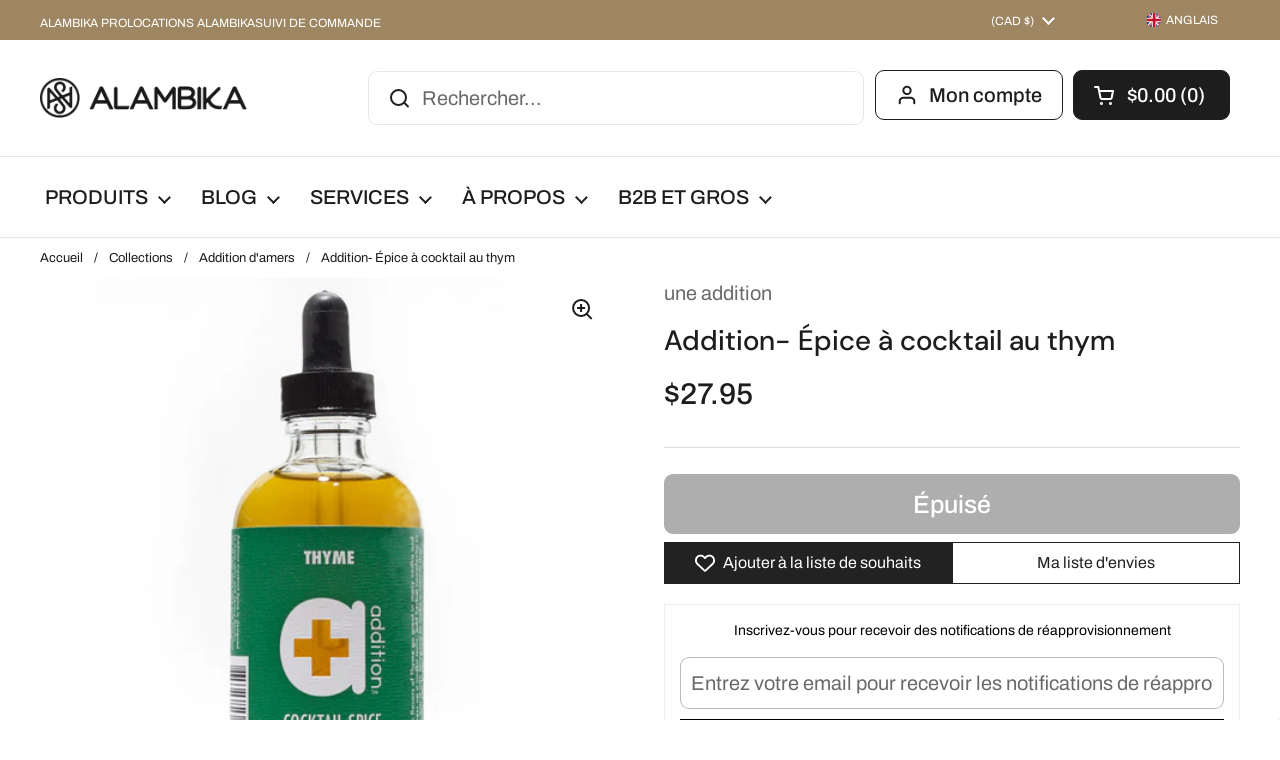

--- FILE ---
content_type: text/html; charset=utf-8
request_url: https://en.alambika.ca/fr/products/addition-thyme-cocktail-spice
body_size: 71511
content:
<!doctype html><html class="no-js" lang="fr" dir="ltr">
<head>



	<meta charset="utf-8">
  <meta http-equiv="X-UA-Compatible" content="IE=edge,chrome=1">
  <meta name="viewport" content="width=device-width, initial-scale=1.0, height=device-height, minimum-scale=1.0"><link rel="shortcut icon" href="//en.alambika.ca/cdn/shop/files/logo-alambika.png?crop=center&height=32&v=1675281632&width=32" type="image/png" /><title>Addition- Épice à cocktail au thym &ndash; Alambika
</title><meta name="description" content="Les saveurs sèches et fraîches du thym se marient parfaitement avec de nombreux cocktails à la vodka et au gin. Rehaussez un vodka tonic, ajoutez une touche herbacée à un gimlet ou associez-le à de l&#39;origan pour un martini qui s&#39;accordera à merveille avec la cuisine italienne. Détails clés : Volume : 4 oz Ingrédients :">

<meta property="og:site_name" content="Alambika">
<meta property="og:url" content="https://alambika.ca/fr/products/addition-thyme-cocktail-spice">
<meta property="og:title" content="Addition- Épice à cocktail au thym">
<meta property="og:type" content="product">
<meta property="og:description" content="Les saveurs sèches et fraîches du thym se marient parfaitement avec de nombreux cocktails à la vodka et au gin. Rehaussez un vodka tonic, ajoutez une touche herbacée à un gimlet ou associez-le à de l&#39;origan pour un martini qui s&#39;accordera à merveille avec la cuisine italienne. Détails clés : Volume : 4 oz Ingrédients :"><meta property="og:image" content="http://en.alambika.ca/cdn/shop/files/Sanstitre_aa4aa25a-7aef-42bc-8052-2f02e083cdc7.png?v=1683144898">
  <meta property="og:image:secure_url" content="https://en.alambika.ca/cdn/shop/files/Sanstitre_aa4aa25a-7aef-42bc-8052-2f02e083cdc7.png?v=1683144898">
  <meta property="og:image:width" content="617">
  <meta property="og:image:height" content="617"><meta property="og:price:amount" content="27.95">
  <meta property="og:price:currency" content="CAD"><meta name="twitter:card" content="summary_large_image">
<meta name="twitter:title" content="Addition- Épice à cocktail au thym">
<meta name="twitter:description" content="Les saveurs sèches et fraîches du thym se marient parfaitement avec de nombreux cocktails à la vodka et au gin. Rehaussez un vodka tonic, ajoutez une touche herbacée à un gimlet ou associez-le à de l&#39;origan pour un martini qui s&#39;accordera à merveille avec la cuisine italienne. Détails clés : Volume : 4 oz Ingrédients :"><script type="application/ld+json">
  [
    {
      "@context": "https://schema.org",
      "@type": "WebSite",
      "name": "Alambika",
      "url": "https:\/\/alambika.ca"
    },
    {
      "@context": "https://schema.org",
      "@type": "Organization",
      "name": "Alambika",
      "url": "https:\/\/alambika.ca"
    }
  ]
</script>

<script type="application/ld+json">
{
  "@context": "http://schema.org",
  "@type": "BreadcrumbList",
  "itemListElement": [
    {
      "@type": "ListItem",
      "position": 1,
      "name": "Accueil",
      "item": "https://alambika.ca"
    },{
        "@type": "ListItem",
        "position": 2,
        "name": "Addition- Épice à cocktail au thym",
        "item": "https://alambika.ca/fr/products/addition-thyme-cocktail-spice"
      }]
}
</script><script type="application/ld+json">
  {
    "@context": "http://schema.org",
    "@type": "Product",
    "name": "Addition- Épice à cocktail au thym",
    "url": "https:\/\/en.alambika.ca\/fr\/products\/addition-thyme-cocktail-spice",
    "offers": [{
          "@type" : "Offer","sku": "ADD_THYME","availability" : "http://schema.org/OutOfStock",
          "price" : 27.95,
          "priceCurrency" : "CAD",
          "url" : "https:\/\/en.alambika.ca\/fr\/products\/addition-thyme-cocktail-spice?variant=44405912961318"
        }
],
    "brand": {
      "@type": "Marque",
      "name": "Addition"
    },
    "description": "\n\n\n\n\n\n\n\n\n\n\n\n\n\n Les saveurs sèches et fraîches du thym se marient parfaitement avec de nombreux cocktails à la vodka et au gin. Rehaussez un vodka tonic, ajoutez une touche herbacée à un gimlet ou associez-le à de l'origan pour un martini qui s'accordera à merveille avec la cuisine italienne.\n\n Détails clés :\n\n Volume : 4 oz Ingrédients : Eau, alcool, thym\n\n Profil de saveur : Feuille d'herbe\n\n Associations optimales :\n\n\n\n Spiritueux : Gin, Vodka, Bourbon, Seigle\n\n Mélangeurs : eau pétillante\n\n Saveurs : Agrumes\n\n\n\n\n Épices complémentaires : ail, romarin, sauge, sichuan, estragon, piment vert thaï\n\n Le thym est un excellent ajout à votre palette de mixologie, offrant une note herbacée polyvalente qui rehausse la profondeur et la complexité de nombreux cocktails. Sa capacité à se marier harmonieusement avec les recettes classiques et contemporaines en fait un ingrédient précieux pour les barmans souhaitant créer des boissons sophistiquées et équilibrées.\n\n\n\n\n\n\n\n\n\n\n\n\n\n\n\n\n\n",
    "category": "Amer","sku": "ADD_THYME",
    "image": {
      "@type": "ImageObject",
      "url": "https:\/\/en.alambika.ca\/cdn\/shop\/files\/Sanstitre_aa4aa25a-7aef-42bc-8052-2f02e083cdc7.png?v=1683144898",
      "image": "https:\/\/en.alambika.ca\/cdn\/shop\/files\/Sanstitre_aa4aa25a-7aef-42bc-8052-2f02e083cdc7.png?v=1683144898",
      "name": "Addition - Thyme Cocktail Spice by Addition - Alambika Canada",
      "width": "617",
      "height": "617"
    }
  }
  </script><link rel="canonical" href="https://alambika.ca/fr/products/addition-thyme-cocktail-spice">

  <link rel="preconnect" href="https://cdn.shopify.com"><link rel="preconnect" href="https://fonts.shopifycdn.com" crossorigin><link href="//en.alambika.ca/cdn/shop/t/100/assets/theme.css?v=65839771261678958751683221718" as="style" rel="preload"><link href="//en.alambika.ca/cdn/shop/t/100/assets/section-header.css?v=33747127640644306551677040257" as="style" rel="preload"><link href="//en.alambika.ca/cdn/shop/t/100/assets/section-main-product.css?v=71267907723153738791677040255" as="style" rel="preload"><link rel="preload" as="image" href="//en.alambika.ca/cdn/shop/files/Sanstitre_aa4aa25a-7aef-42bc-8052-2f02e083cdc7.png?v=1683144898&width=480" imagesrcset="//en.alambika.ca/cdn/shop/files/Sanstitre_aa4aa25a-7aef-42bc-8052-2f02e083cdc7.png?v=1683144898&width=240 240w,//en.alambika.ca/cdn/shop/files/Sanstitre_aa4aa25a-7aef-42bc-8052-2f02e083cdc7.png?v=1683144898&width=360 360w,//en.alambika.ca/cdn/shop/files/Sanstitre_aa4aa25a-7aef-42bc-8052-2f02e083cdc7.png?v=1683144898&width=420 420w,//en.alambika.ca/cdn/shop/files/Sanstitre_aa4aa25a-7aef-42bc-8052-2f02e083cdc7.png?v=1683144898&width=480 480w" imagesizes="(max-width: 767px) calc(100vw - 20px), (max-width: 1360px) 50vw, 620px"><link rel="preload" href="//en.alambika.ca/cdn/fonts/dm_sans/dmsans_n5.8a0f1984c77eb7186ceb87c4da2173ff65eb012e.woff2" as="font" type="font/woff2" crossorigin><link rel="preload" href="//en.alambika.ca/cdn/fonts/archivo/archivo_n4.dc8d917cc69af0a65ae04d01fd8eeab28a3573c9.woff2" as="font" type="font/woff2" crossorigin><style type="text/css">
@font-face {
  font-family: "DM Sans";
  font-weight: 500;
  font-style: normal;
  font-display: swap;
  src: url("//en.alambika.ca/cdn/fonts/dm_sans/dmsans_n5.8a0f1984c77eb7186ceb87c4da2173ff65eb012e.woff2") format("woff2"),
       url("//en.alambika.ca/cdn/fonts/dm_sans/dmsans_n5.9ad2e755a89e15b3d6c53259daad5fc9609888e6.woff") format("woff");
}
@font-face {
  font-family: Archivo;
  font-weight: 400;
  font-style: normal;
  font-display: swap;
  src: url("//en.alambika.ca/cdn/fonts/archivo/archivo_n4.dc8d917cc69af0a65ae04d01fd8eeab28a3573c9.woff2") format("woff2"),
       url("//en.alambika.ca/cdn/fonts/archivo/archivo_n4.bd6b9c34fdb81d7646836be8065ce3c80a2cc984.woff") format("woff");
}
@font-face {
  font-family: Archivo;
  font-weight: 500;
  font-style: normal;
  font-display: swap;
  src: url("//en.alambika.ca/cdn/fonts/archivo/archivo_n5.272841b6d6b831864f7fecfa55541752bb399511.woff2") format("woff2"),
       url("//en.alambika.ca/cdn/fonts/archivo/archivo_n5.27fb58a71a175084eb68e15500549a69fe15738e.woff") format("woff");
}
@font-face {
  font-family: Archivo;
  font-weight: 400;
  font-style: italic;
  font-display: swap;
  src: url("//en.alambika.ca/cdn/fonts/archivo/archivo_i4.37d8c4e02dc4f8e8b559f47082eb24a5c48c2908.woff2") format("woff2"),
       url("//en.alambika.ca/cdn/fonts/archivo/archivo_i4.839d35d75c605237591e73815270f86ab696602c.woff") format("woff");
}




</style>
<style type="text/css">

  :root {

    /* Direction */
    --direction: ltr;

    /* Font variables */

    --font-stack-headings: "DM Sans", sans-serif;
    --font-weight-headings: 500;
    --font-style-headings: normal;

    --font-stack-body: Archivo, sans-serif;
    --font-weight-body: 400;--font-weight-body-bold: 500;--font-style-body: normal;--font-weight-buttons: var(--font-weight-body-bold);--font-weight-menu: var(--font-weight-body-bold);--base-headings-size: 40;
    --base-headings-line: 1.2;
    --base-body-size: 20;
    --base-body-line: 1.5;

    --base-menu-size: 20;

    /* Color variables */

    --color-background-header: #ffffff;
    --color-secondary-background-header: rgba(29, 29, 29, 0.08);
    --color-opacity-background-header: rgba(255, 255, 255, 0);
    --color-text-header: #1d1d1d;
    --color-foreground-header: #fff;
    --color-accent-header: #9d8661;
    --color-foreground-accent-header: #fff;
    --color-borders-header: rgba(29, 29, 29, 0.1);

    --color-background-main: #ffffff;
    --color-secondary-background-main: rgba(29, 29, 29, 0.08);
    --color-third-background-main: rgba(29, 29, 29, 0.04);
    --color-fourth-background-main: rgba(29, 29, 29, 0.02);
    --color-opacity-background-main: rgba(255, 255, 255, 0);
    --color-text-main: #1d1d1d;
    --color-foreground-main: #fff;
    --color-secondary-text-main: rgba(29, 29, 29, 0.6);
    --color-accent-main: #9d8661;
    --color-foreground-accent-main: #fff;
    --color-borders-main: rgba(29, 29, 29, 0.15);

    --color-background-cards: #ffffff;
    --color-text-cards: #1d1d1d;
    --color-foreground-cards: #fff;
    --color-secondary-text-cards: rgba(29, 29, 29, 0.6);
    --color-accent-cards: #9d8661;
    --color-foreground-accent-cards: #fff;
    --color-borders-cards: #8b6a1b;

    --color-background-footer: #ffffff;
    --color-text-footer: #000000;
    --color-accent-footer: #9d8661;
    --color-borders-footer: rgba(0, 0, 0, 0.15);

    --color-borders-forms-primary: rgba(29, 29, 29, 0.3);
    --color-borders-forms-secondary: rgba(29, 29, 29, 0.6);

    /* Borders */

    --border-width-cards: 1px;
    --border-radius-cards: 9px;
    --border-width-buttons: 2px;
    --border-radius-buttons: 9px;
    --border-width-forms: 1px;
    --border-radius-forms: 9px;

    /* Layout */

    --grid-gap-original-base: 30px;
    --container-vertical-space-base: 50px;
    --image-fit-padding: 10%;

  }

  .facets__summary, #main select, .sidebar select {
    background-image: url('data:image/svg+xml;utf8,<svg width="13" height="8" fill="none" xmlns="http://www.w3.org/2000/svg"><path d="M1.414.086 7.9 6.57 6.485 7.985 0 1.5 1.414.086Z" fill="%231d1d1d"/><path d="M12.985 1.515 6.5 8 5.085 6.586 11.571.101l1.414 1.414Z" fill="%231d1d1d"/></svg>');
  }

  .card .star-rating__stars {
    background-image: url('data:image/svg+xml;utf8,<svg width="20" height="13" viewBox="0 0 14 13" fill="none" xmlns="http://www.w3.org/2000/svg"><path d="m7 0 1.572 4.837h5.085l-4.114 2.99 1.572 4.836L7 9.673l-4.114 2.99 1.571-4.837-4.114-2.99h5.085L7 0Z" stroke="%231d1d1d" stroke-width="1"/></svg>');
  }
  .card .star-rating__stars-active {
    background-image: url('data:image/svg+xml;utf8,<svg width="20" height="13" viewBox="0 0 14 13" fill="none" xmlns="http://www.w3.org/2000/svg"><path d="m7 0 1.572 4.837h5.085l-4.114 2.99 1.572 4.836L7 9.673l-4.114 2.99 1.571-4.837-4.114-2.99h5.085L7 0Z" fill="%231d1d1d" stroke-width="0"/></svg>');
  }

  .star-rating__stars {
    background-image: url('data:image/svg+xml;utf8,<svg width="20" height="13" viewBox="0 0 14 13" fill="none" xmlns="http://www.w3.org/2000/svg"><path d="m7 0 1.572 4.837h5.085l-4.114 2.99 1.572 4.836L7 9.673l-4.114 2.99 1.571-4.837-4.114-2.99h5.085L7 0Z" stroke="%231d1d1d" stroke-width="1"/></svg>');
  }
  .star-rating__stars-active {
    background-image: url('data:image/svg+xml;utf8,<svg width="20" height="13" viewBox="0 0 14 13" fill="none" xmlns="http://www.w3.org/2000/svg"><path d="m7 0 1.572 4.837h5.085l-4.114 2.99 1.572 4.836L7 9.673l-4.114 2.99 1.571-4.837-4.114-2.99h5.085L7 0Z" fill="%231d1d1d" stroke-width="0"/></svg>');
  }

</style>

<style id="root-height">
  :root {
    --window-height: 100vh;
  }
</style><link href="//en.alambika.ca/cdn/shop/t/100/assets/theme.css?v=65839771261678958751683221718" rel="stylesheet" type="text/css" media="all" />
  <link href="//en.alambika.ca/cdn/shop/t/100/assets/custom.css?v=162401209035416085131678698299" rel="stylesheet" type="text/css" media="all" />

	

  <!-- Avada Email Marketing Script -->
 

<script>window.AVADA_EM_POPUP_CACHE = 1695068330690;window.AVADA_EM_PUSH_CACHE = 1695067473891;</script>









<script type="text/javascript">
  window.AVADA_EM = window.AVADA_EM || {};

  window.AVADA_EM.product = {
    id: 8134084460838,
    title: "Addition- Épice à cocktail au thym",
    variants: [{"id":44405912961318,"title":"Default Title","option1":"Default Title","option2":null,"option3":null,"sku":"ADD_THYME","requires_shipping":true,"taxable":false,"featured_image":null,"available":false,"name":"Addition- Épice à cocktail au thym","public_title":null,"options":["Default Title"],"price":2795,"weight":215,"compare_at_price":2295,"inventory_quantity":0,"inventory_management":"shopify","inventory_policy":"deny","barcode":"10039","requires_selling_plan":false,"selling_plan_allocations":[]}],
    selectedVariant: null,
    vendor: "Addition",
    productType: "Amer",
    collections: ["Addition d'amers","Collection: Tous les produits","Ingrédients à Cocktail","Ingrédients à Cocktail: Bitters"],
    image: "https://en.alambika.ca/cdn/shop/files/Sanstitre_aa4aa25a-7aef-42bc-8052-2f02e083cdc7_grande.png?v=1683144898",
    url: "https://alambika.ca/fr/products/addition-thyme-cocktail-spice",
    price: 2795,
    tags: ["Bitters (Amers)"],
  };
</script>


        <script>
            const date = new Date();
            window.AVADA_EM = window.AVADA_EM || {};
            window.AVADA_EM.template = "product";
            window.AVADA_EM.shopId = 'wnUppmjhiCAwbZedlLOc';
            window.AVADA_EM.disablePopupScript = true;
            window.AVADA_EM.disableTrackingScript = true;
            window.AVADA_EM.disablePushScript = true;
            const params = new URL(document.location).searchParams;
            if (params.get('_avde') && params.get('redirectUrl')) {
              window.location.replace(params.get('redirectUrl'));
            }
            window.AVADA_EM.isTrackingEnabled = true;
            window.AVADA_EM.cart = {"note":null,"attributes":{},"original_total_price":0,"total_price":0,"total_discount":0,"total_weight":0.0,"item_count":0,"items":[],"requires_shipping":false,"currency":"CAD","items_subtotal_price":0,"cart_level_discount_applications":[],"checkout_charge_amount":0};
        </script>
  <!-- /Avada Email Marketing Script -->

<script>window.performance && window.performance.mark && window.performance.mark('shopify.content_for_header.start');</script><meta name="facebook-domain-verification" content="d8s9es5eaep3saj21ykmg651a57f1g">
<meta name="google-site-verification" content="vjMrUw3M7olDtaEqqr7luWfMS6AE0wdjLf7cOz9DAS0">
<meta id="shopify-digital-wallet" name="shopify-digital-wallet" content="/17937601/digital_wallets/dialog">
<meta name="shopify-checkout-api-token" content="bfac93052373d237882318ed00258cd4">
<meta id="in-context-paypal-metadata" data-shop-id="17937601" data-venmo-supported="false" data-environment="production" data-locale="fr_FR" data-paypal-v4="true" data-currency="CAD">
<link rel="alternate" hreflang="x-default" href="https://alambika.ca/products/addition-thyme-cocktail-spice">
<link rel="alternate" hreflang="en" href="https://alambika.ca/products/addition-thyme-cocktail-spice">
<link rel="alternate" hreflang="fr" href="https://alambika.ca/fr/products/addition-thyme-cocktail-spice">
<link rel="alternate" type="application/json+oembed" href="https://alambika.ca/fr/products/addition-thyme-cocktail-spice.oembed">
<script async="async" src="/checkouts/internal/preloads.js?locale=fr-CA"></script>
<link rel="preconnect" href="https://shop.app" crossorigin="anonymous">
<script async="async" src="https://shop.app/checkouts/internal/preloads.js?locale=fr-CA&shop_id=17937601" crossorigin="anonymous"></script>
<script id="apple-pay-shop-capabilities" type="application/json">{"shopId":17937601,"countryCode":"CA","currencyCode":"CAD","merchantCapabilities":["supports3DS"],"merchantId":"gid:\/\/shopify\/Shop\/17937601","merchantName":"Alambika","requiredBillingContactFields":["postalAddress","email","phone"],"requiredShippingContactFields":["postalAddress","email","phone"],"shippingType":"shipping","supportedNetworks":["visa","masterCard","discover","interac"],"total":{"type":"pending","label":"Alambika","amount":"1.00"},"shopifyPaymentsEnabled":true,"supportsSubscriptions":true}</script>
<script id="shopify-features" type="application/json">{"accessToken":"bfac93052373d237882318ed00258cd4","betas":["rich-media-storefront-analytics"],"domain":"en.alambika.ca","predictiveSearch":true,"shopId":17937601,"locale":"fr"}</script>
<script>var Shopify = Shopify || {};
Shopify.shop = "alambika.myshopify.com";
Shopify.locale = "fr";
Shopify.currency = {"active":"CAD","rate":"1.0"};
Shopify.country = "CA";
Shopify.theme = {"name":"Live Local","id":144255385894,"schema_name":"Local","schema_version":"1.3.0","theme_store_id":1651,"role":"main"};
Shopify.theme.handle = "null";
Shopify.theme.style = {"id":null,"handle":null};
Shopify.cdnHost = "en.alambika.ca/cdn";
Shopify.routes = Shopify.routes || {};
Shopify.routes.root = "/fr/";</script>
<script type="module">!function(o){(o.Shopify=o.Shopify||{}).modules=!0}(window);</script>
<script>!function(o){function n(){var o=[];function n(){o.push(Array.prototype.slice.apply(arguments))}return n.q=o,n}var t=o.Shopify=o.Shopify||{};t.loadFeatures=n(),t.autoloadFeatures=n()}(window);</script>
<script>
  window.ShopifyPay = window.ShopifyPay || {};
  window.ShopifyPay.apiHost = "shop.app\/pay";
  window.ShopifyPay.redirectState = null;
</script>
<script id="shop-js-analytics" type="application/json">{"pageType":"product"}</script>
<script defer="defer" async type="module" src="//en.alambika.ca/cdn/shopifycloud/shop-js/modules/v2/client.init-shop-cart-sync_BcDpqI9l.fr.esm.js"></script>
<script defer="defer" async type="module" src="//en.alambika.ca/cdn/shopifycloud/shop-js/modules/v2/chunk.common_a1Rf5Dlz.esm.js"></script>
<script defer="defer" async type="module" src="//en.alambika.ca/cdn/shopifycloud/shop-js/modules/v2/chunk.modal_Djra7sW9.esm.js"></script>
<script type="module">
  await import("//en.alambika.ca/cdn/shopifycloud/shop-js/modules/v2/client.init-shop-cart-sync_BcDpqI9l.fr.esm.js");
await import("//en.alambika.ca/cdn/shopifycloud/shop-js/modules/v2/chunk.common_a1Rf5Dlz.esm.js");
await import("//en.alambika.ca/cdn/shopifycloud/shop-js/modules/v2/chunk.modal_Djra7sW9.esm.js");

  window.Shopify.SignInWithShop?.initShopCartSync?.({"fedCMEnabled":true,"windoidEnabled":true});

</script>
<script defer="defer" async type="module" src="//en.alambika.ca/cdn/shopifycloud/shop-js/modules/v2/client.payment-terms_BQYK7nq4.fr.esm.js"></script>
<script defer="defer" async type="module" src="//en.alambika.ca/cdn/shopifycloud/shop-js/modules/v2/chunk.common_a1Rf5Dlz.esm.js"></script>
<script defer="defer" async type="module" src="//en.alambika.ca/cdn/shopifycloud/shop-js/modules/v2/chunk.modal_Djra7sW9.esm.js"></script>
<script type="module">
  await import("//en.alambika.ca/cdn/shopifycloud/shop-js/modules/v2/client.payment-terms_BQYK7nq4.fr.esm.js");
await import("//en.alambika.ca/cdn/shopifycloud/shop-js/modules/v2/chunk.common_a1Rf5Dlz.esm.js");
await import("//en.alambika.ca/cdn/shopifycloud/shop-js/modules/v2/chunk.modal_Djra7sW9.esm.js");

  
</script>
<script>
  window.Shopify = window.Shopify || {};
  if (!window.Shopify.featureAssets) window.Shopify.featureAssets = {};
  window.Shopify.featureAssets['shop-js'] = {"shop-cart-sync":["modules/v2/client.shop-cart-sync_BLrx53Hf.fr.esm.js","modules/v2/chunk.common_a1Rf5Dlz.esm.js","modules/v2/chunk.modal_Djra7sW9.esm.js"],"init-fed-cm":["modules/v2/client.init-fed-cm_C8SUwJ8U.fr.esm.js","modules/v2/chunk.common_a1Rf5Dlz.esm.js","modules/v2/chunk.modal_Djra7sW9.esm.js"],"shop-cash-offers":["modules/v2/client.shop-cash-offers_BBp_MjBM.fr.esm.js","modules/v2/chunk.common_a1Rf5Dlz.esm.js","modules/v2/chunk.modal_Djra7sW9.esm.js"],"shop-login-button":["modules/v2/client.shop-login-button_Dw6kG_iO.fr.esm.js","modules/v2/chunk.common_a1Rf5Dlz.esm.js","modules/v2/chunk.modal_Djra7sW9.esm.js"],"pay-button":["modules/v2/client.pay-button_BJDaAh68.fr.esm.js","modules/v2/chunk.common_a1Rf5Dlz.esm.js","modules/v2/chunk.modal_Djra7sW9.esm.js"],"shop-button":["modules/v2/client.shop-button_DBWL94V3.fr.esm.js","modules/v2/chunk.common_a1Rf5Dlz.esm.js","modules/v2/chunk.modal_Djra7sW9.esm.js"],"avatar":["modules/v2/client.avatar_BTnouDA3.fr.esm.js"],"init-windoid":["modules/v2/client.init-windoid_77FSIiws.fr.esm.js","modules/v2/chunk.common_a1Rf5Dlz.esm.js","modules/v2/chunk.modal_Djra7sW9.esm.js"],"init-shop-for-new-customer-accounts":["modules/v2/client.init-shop-for-new-customer-accounts_QoC3RJm9.fr.esm.js","modules/v2/client.shop-login-button_Dw6kG_iO.fr.esm.js","modules/v2/chunk.common_a1Rf5Dlz.esm.js","modules/v2/chunk.modal_Djra7sW9.esm.js"],"init-shop-email-lookup-coordinator":["modules/v2/client.init-shop-email-lookup-coordinator_D4ioGzPw.fr.esm.js","modules/v2/chunk.common_a1Rf5Dlz.esm.js","modules/v2/chunk.modal_Djra7sW9.esm.js"],"init-shop-cart-sync":["modules/v2/client.init-shop-cart-sync_BcDpqI9l.fr.esm.js","modules/v2/chunk.common_a1Rf5Dlz.esm.js","modules/v2/chunk.modal_Djra7sW9.esm.js"],"shop-toast-manager":["modules/v2/client.shop-toast-manager_B-eIbpHW.fr.esm.js","modules/v2/chunk.common_a1Rf5Dlz.esm.js","modules/v2/chunk.modal_Djra7sW9.esm.js"],"init-customer-accounts":["modules/v2/client.init-customer-accounts_BcBSUbIK.fr.esm.js","modules/v2/client.shop-login-button_Dw6kG_iO.fr.esm.js","modules/v2/chunk.common_a1Rf5Dlz.esm.js","modules/v2/chunk.modal_Djra7sW9.esm.js"],"init-customer-accounts-sign-up":["modules/v2/client.init-customer-accounts-sign-up_DvG__VHD.fr.esm.js","modules/v2/client.shop-login-button_Dw6kG_iO.fr.esm.js","modules/v2/chunk.common_a1Rf5Dlz.esm.js","modules/v2/chunk.modal_Djra7sW9.esm.js"],"shop-follow-button":["modules/v2/client.shop-follow-button_Dnx6fDH9.fr.esm.js","modules/v2/chunk.common_a1Rf5Dlz.esm.js","modules/v2/chunk.modal_Djra7sW9.esm.js"],"checkout-modal":["modules/v2/client.checkout-modal_BDH3MUqJ.fr.esm.js","modules/v2/chunk.common_a1Rf5Dlz.esm.js","modules/v2/chunk.modal_Djra7sW9.esm.js"],"shop-login":["modules/v2/client.shop-login_CV9Paj8R.fr.esm.js","modules/v2/chunk.common_a1Rf5Dlz.esm.js","modules/v2/chunk.modal_Djra7sW9.esm.js"],"lead-capture":["modules/v2/client.lead-capture_DGQOTB4e.fr.esm.js","modules/v2/chunk.common_a1Rf5Dlz.esm.js","modules/v2/chunk.modal_Djra7sW9.esm.js"],"payment-terms":["modules/v2/client.payment-terms_BQYK7nq4.fr.esm.js","modules/v2/chunk.common_a1Rf5Dlz.esm.js","modules/v2/chunk.modal_Djra7sW9.esm.js"]};
</script>
<script>(function() {
  var isLoaded = false;
  function asyncLoad() {
    if (isLoaded) return;
    isLoaded = true;
    var urls = ["https:\/\/s3-us-west-2.amazonaws.com\/da-restock\/da-restock.js?shop=alambika.myshopify.com","https:\/\/cdn.shopify.com\/s\/files\/1\/1793\/7601\/t\/100\/assets\/basic.js?v=1687461327\u0026shop=alambika.myshopify.com","https:\/\/affilo.io\/libs\/affi_auto_apply_codes.js?shop=alambika.myshopify.com","https:\/\/services.nofraud.com\/js\/device.js?shop=alambika.myshopify.com","\/\/cdn.shopify.com\/proxy\/3ee98870142dbfa6ba8a07ce58f9c6ad53ddfa01a695b80ca504345878236a88\/islandcloud.co\/custom-order-status.js?dd_version=1.0.16\u0026shop=alambika.myshopify.com\u0026sp-cache-control=cHVibGljLCBtYXgtYWdlPTkwMA","https:\/\/dashboard.mailerlite.com\/shopify\/20236\/604644?shop=alambika.myshopify.com"];
    for (var i = 0; i < urls.length; i++) {
      var s = document.createElement('script');
      s.type = 'text/javascript';
      s.async = true;
      s.src = urls[i];
      var x = document.getElementsByTagName('script')[0];
      x.parentNode.insertBefore(s, x);
    }
  };
  if(window.attachEvent) {
    window.attachEvent('onload', asyncLoad);
  } else {
    window.addEventListener('load', asyncLoad, false);
  }
})();</script>
<script id="__st">var __st={"a":17937601,"offset":-18000,"reqid":"5a859d8e-e710-4b52-b1f6-27df9ed5dc3d-1769345102","pageurl":"en.alambika.ca\/fr\/products\/addition-thyme-cocktail-spice","u":"2d8050cedd54","p":"product","rtyp":"product","rid":8134084460838};</script>
<script>window.ShopifyPaypalV4VisibilityTracking = true;</script>
<script id="captcha-bootstrap">!function(){'use strict';const t='contact',e='account',n='new_comment',o=[[t,t],['blogs',n],['comments',n],[t,'customer']],c=[[e,'customer_login'],[e,'guest_login'],[e,'recover_customer_password'],[e,'create_customer']],r=t=>t.map((([t,e])=>`form[action*='/${t}']:not([data-nocaptcha='true']) input[name='form_type'][value='${e}']`)).join(','),a=t=>()=>t?[...document.querySelectorAll(t)].map((t=>t.form)):[];function s(){const t=[...o],e=r(t);return a(e)}const i='password',u='form_key',d=['recaptcha-v3-token','g-recaptcha-response','h-captcha-response',i],f=()=>{try{return window.sessionStorage}catch{return}},m='__shopify_v',_=t=>t.elements[u];function p(t,e,n=!1){try{const o=window.sessionStorage,c=JSON.parse(o.getItem(e)),{data:r}=function(t){const{data:e,action:n}=t;return t[m]||n?{data:e,action:n}:{data:t,action:n}}(c);for(const[e,n]of Object.entries(r))t.elements[e]&&(t.elements[e].value=n);n&&o.removeItem(e)}catch(o){console.error('form repopulation failed',{error:o})}}const l='form_type',E='cptcha';function T(t){t.dataset[E]=!0}const w=window,h=w.document,L='Shopify',v='ce_forms',y='captcha';let A=!1;((t,e)=>{const n=(g='f06e6c50-85a8-45c8-87d0-21a2b65856fe',I='https://cdn.shopify.com/shopifycloud/storefront-forms-hcaptcha/ce_storefront_forms_captcha_hcaptcha.v1.5.2.iife.js',D={infoText:'Protégé par hCaptcha',privacyText:'Confidentialité',termsText:'Conditions'},(t,e,n)=>{const o=w[L][v],c=o.bindForm;if(c)return c(t,g,e,D).then(n);var r;o.q.push([[t,g,e,D],n]),r=I,A||(h.body.append(Object.assign(h.createElement('script'),{id:'captcha-provider',async:!0,src:r})),A=!0)});var g,I,D;w[L]=w[L]||{},w[L][v]=w[L][v]||{},w[L][v].q=[],w[L][y]=w[L][y]||{},w[L][y].protect=function(t,e){n(t,void 0,e),T(t)},Object.freeze(w[L][y]),function(t,e,n,w,h,L){const[v,y,A,g]=function(t,e,n){const i=e?o:[],u=t?c:[],d=[...i,...u],f=r(d),m=r(i),_=r(d.filter((([t,e])=>n.includes(e))));return[a(f),a(m),a(_),s()]}(w,h,L),I=t=>{const e=t.target;return e instanceof HTMLFormElement?e:e&&e.form},D=t=>v().includes(t);t.addEventListener('submit',(t=>{const e=I(t);if(!e)return;const n=D(e)&&!e.dataset.hcaptchaBound&&!e.dataset.recaptchaBound,o=_(e),c=g().includes(e)&&(!o||!o.value);(n||c)&&t.preventDefault(),c&&!n&&(function(t){try{if(!f())return;!function(t){const e=f();if(!e)return;const n=_(t);if(!n)return;const o=n.value;o&&e.removeItem(o)}(t);const e=Array.from(Array(32),(()=>Math.random().toString(36)[2])).join('');!function(t,e){_(t)||t.append(Object.assign(document.createElement('input'),{type:'hidden',name:u})),t.elements[u].value=e}(t,e),function(t,e){const n=f();if(!n)return;const o=[...t.querySelectorAll(`input[type='${i}']`)].map((({name:t})=>t)),c=[...d,...o],r={};for(const[a,s]of new FormData(t).entries())c.includes(a)||(r[a]=s);n.setItem(e,JSON.stringify({[m]:1,action:t.action,data:r}))}(t,e)}catch(e){console.error('failed to persist form',e)}}(e),e.submit())}));const S=(t,e)=>{t&&!t.dataset[E]&&(n(t,e.some((e=>e===t))),T(t))};for(const o of['focusin','change'])t.addEventListener(o,(t=>{const e=I(t);D(e)&&S(e,y())}));const B=e.get('form_key'),M=e.get(l),P=B&&M;t.addEventListener('DOMContentLoaded',(()=>{const t=y();if(P)for(const e of t)e.elements[l].value===M&&p(e,B);[...new Set([...A(),...v().filter((t=>'true'===t.dataset.shopifyCaptcha))])].forEach((e=>S(e,t)))}))}(h,new URLSearchParams(w.location.search),n,t,e,['guest_login'])})(!0,!0)}();</script>
<script integrity="sha256-4kQ18oKyAcykRKYeNunJcIwy7WH5gtpwJnB7kiuLZ1E=" data-source-attribution="shopify.loadfeatures" defer="defer" src="//en.alambika.ca/cdn/shopifycloud/storefront/assets/storefront/load_feature-a0a9edcb.js" crossorigin="anonymous"></script>
<script crossorigin="anonymous" defer="defer" src="//en.alambika.ca/cdn/shopifycloud/storefront/assets/shopify_pay/storefront-65b4c6d7.js?v=20250812"></script>
<script data-source-attribution="shopify.dynamic_checkout.dynamic.init">var Shopify=Shopify||{};Shopify.PaymentButton=Shopify.PaymentButton||{isStorefrontPortableWallets:!0,init:function(){window.Shopify.PaymentButton.init=function(){};var t=document.createElement("script");t.src="https://en.alambika.ca/cdn/shopifycloud/portable-wallets/latest/portable-wallets.fr.js",t.type="module",document.head.appendChild(t)}};
</script>
<script data-source-attribution="shopify.dynamic_checkout.buyer_consent">
  function portableWalletsHideBuyerConsent(e){var t=document.getElementById("shopify-buyer-consent"),n=document.getElementById("shopify-subscription-policy-button");t&&n&&(t.classList.add("hidden"),t.setAttribute("aria-hidden","true"),n.removeEventListener("click",e))}function portableWalletsShowBuyerConsent(e){var t=document.getElementById("shopify-buyer-consent"),n=document.getElementById("shopify-subscription-policy-button");t&&n&&(t.classList.remove("hidden"),t.removeAttribute("aria-hidden"),n.addEventListener("click",e))}window.Shopify?.PaymentButton&&(window.Shopify.PaymentButton.hideBuyerConsent=portableWalletsHideBuyerConsent,window.Shopify.PaymentButton.showBuyerConsent=portableWalletsShowBuyerConsent);
</script>
<script>
  function portableWalletsCleanup(e){e&&e.src&&console.error("Failed to load portable wallets script "+e.src);var t=document.querySelectorAll("shopify-accelerated-checkout .shopify-payment-button__skeleton, shopify-accelerated-checkout-cart .wallet-cart-button__skeleton"),e=document.getElementById("shopify-buyer-consent");for(let e=0;e<t.length;e++)t[e].remove();e&&e.remove()}function portableWalletsNotLoadedAsModule(e){e instanceof ErrorEvent&&"string"==typeof e.message&&e.message.includes("import.meta")&&"string"==typeof e.filename&&e.filename.includes("portable-wallets")&&(window.removeEventListener("error",portableWalletsNotLoadedAsModule),window.Shopify.PaymentButton.failedToLoad=e,"loading"===document.readyState?document.addEventListener("DOMContentLoaded",window.Shopify.PaymentButton.init):window.Shopify.PaymentButton.init())}window.addEventListener("error",portableWalletsNotLoadedAsModule);
</script>

<script type="module" src="https://en.alambika.ca/cdn/shopifycloud/portable-wallets/latest/portable-wallets.fr.js" onError="portableWalletsCleanup(this)" crossorigin="anonymous"></script>
<script nomodule>
  document.addEventListener("DOMContentLoaded", portableWalletsCleanup);
</script>

<link id="shopify-accelerated-checkout-styles" rel="stylesheet" media="screen" href="https://en.alambika.ca/cdn/shopifycloud/portable-wallets/latest/accelerated-checkout-backwards-compat.css" crossorigin="anonymous">
<style id="shopify-accelerated-checkout-cart">
        #shopify-buyer-consent {
  margin-top: 1em;
  display: inline-block;
  width: 100%;
}

#shopify-buyer-consent.hidden {
  display: none;
}

#shopify-subscription-policy-button {
  background: none;
  border: none;
  padding: 0;
  text-decoration: underline;
  font-size: inherit;
  cursor: pointer;
}

#shopify-subscription-policy-button::before {
  box-shadow: none;
}

      </style>

<script>window.performance && window.performance.mark && window.performance.mark('shopify.content_for_header.end');</script>

  <script>
    const rbi = [];
    const ribSetSize = (img) => {
      if ( img.offsetWidth / img.dataset.ratio < img.offsetHeight ) {
        img.setAttribute('sizes', `${Math.ceil(img.offsetHeight * img.dataset.ratio)}px`);
      } else {
        img.setAttribute('sizes', `${Math.ceil(img.offsetWidth)}px`);
      }
    }
    const debounce = (fn, wait) => {
      let t;
      return (...args) => {
        clearTimeout(t);
        t = setTimeout(() => fn.apply(this, args), wait);
      };
    }
    window.KEYCODES = {
      TAB: 9,
      ESC: 27,
      DOWN: 40,
      RIGHT: 39,
      UP: 38,
      LEFT: 37,
      RETURN: 13
    };
    window.addEventListener('resize', debounce(()=>{
      for ( let img of rbi ) {
        ribSetSize(img);
      }
    }, 250));
  </script><noscript>
    <link rel="stylesheet" href="//en.alambika.ca/cdn/shop/t/100/assets/theme-noscript.css?v=143499523122431679711677040256">
  </noscript>


  










<script src='https://affilo.io/libs/affiliate.lib.js'></script> 
  <script type="text/javascript">
    (function(c,l,a,r,i,t,y){
        c[a]=c[a]||function(){(c[a].q=c[a].q||[]).push(arguments)};
        t=l.createElement(r);t.async=1;t.src="https://www.clarity.ms/tag/"+i;
        y=l.getElementsByTagName(r)[0];y.parentNode.insertBefore(t,y);
    })(window, document, "clarity", "script", "ly11b5zzsm");
</script>
 <script type="text/javascript">
  window.Pop = window.Pop || {};
  window.Pop.common = window.Pop.common || {};
  window.Pop.common.shop = {
    permanent_domain: 'alambika.myshopify.com',
    currency: "CAD",
    money_format: "${{amount}}",
    id: 17937601
  };
  

  window.Pop.common.template = 'product';
  window.Pop.common.cart = {};
  window.Pop.common.vapid_public_key = "BJuXCmrtTK335SuczdNVYrGVtP_WXn4jImChm49st7K7z7e8gxSZUKk4DhUpk8j2Xpiw5G4-ylNbMKLlKkUEU98=";
  window.Pop.global_config = {"asset_urls":{"loy":{},"rev":{},"pu":{"init_js":null},"widgets":{"init_js":"https:\/\/cdn.shopify.com\/s\/files\/1\/0194\/1736\/6592\/t\/1\/assets\/ba_widget_init.js?v=1728041536","modal_js":"https:\/\/cdn.shopify.com\/s\/files\/1\/0194\/1736\/6592\/t\/1\/assets\/ba_widget_modal.js?v=1728041538","modal_css":"https:\/\/cdn.shopify.com\/s\/files\/1\/0194\/1736\/6592\/t\/1\/assets\/ba_widget_modal.css?v=1654723622"},"forms":{},"global":{"helper_js":"https:\/\/cdn.shopify.com\/s\/files\/1\/0194\/1736\/6592\/t\/1\/assets\/ba_pop_tracking.js?v=1704919189"}},"proxy_paths":{"pop":"\/apps\/ba-pop","app_metrics":"\/apps\/ba-pop\/app_metrics","push_subscription":"\/apps\/ba-pop\/push"},"aat":["pop"],"pv":false,"sts":false,"bam":false,"batc":false,"base_money_format":"${{amount}}","loy_js_api_enabled":false,"shop":{"id":17937601,"name":"Alambika","domain":"alambika.ca"}};
  window.Pop.widgets_config = {"id":196480,"active":false,"frequency_limit_amount":2,"frequency_limit_time_unit":"days","background_image":{"position":"none"},"initial_state":{"body":"Sign up and unlock your instant discount","title":"Get 10% off your order","cta_text":"Claim Discount","show_email":true,"action_text":"Saving...","footer_text":"You are signing up to receive communication via email and can unsubscribe at any time.","dismiss_text":"No thanks","email_placeholder":"Email Address","phone_placeholder":"Phone Number","show_phone_number":false},"success_state":{"body":"Thanks for subscribing. Copy your discount code and apply to your next order.","title":"Discount Unlocked 🎉","cta_text":"Continue shopping","cta_action":"dismiss"},"closed_state":{"action":"close_widget","font_size":"20","action_text":"GET 10% OFF","display_offset":"300","display_position":"left"},"error_state":{"submit_error":"Sorry, please try again later","invalid_email":"Please enter valid email address!","error_subscribing":"Error subscribing, try again later","already_registered":"You have already registered","invalid_phone_number":"Please enter valid phone number!"},"trigger":{"delay":0},"colors":{"link_color":"#4FC3F7","sticky_bar_bg":"#C62828","cta_font_color":"#fff","body_font_color":"#000","sticky_bar_text":"#fff","background_color":"#fff","error_background":"#ffdede","error_text_color":"#ff2626","title_font_color":"#000","footer_font_color":"#bbb","dismiss_font_color":"#bbb","cta_background_color":"#000","sticky_coupon_bar_bg":"#286ef8","sticky_coupon_bar_text":"#fff"},"sticky_coupon_bar":{},"display_style":{"font":"Arial","size":"regular","align":"center"},"dismissable":true,"has_background":false,"opt_in_channels":["email"],"rules":[],"widget_css":".powered_by_rivo{\n  display: block;\n}\n.ba_widget_main_design {\n  background: #fff;\n}\n.ba_widget_content{text-align: center}\n.ba_widget_parent{\n  font-family: Arial;\n}\n.ba_widget_parent.background{\n}\n.ba_widget_left_content{\n}\n.ba_widget_right_content{\n}\n#ba_widget_cta_button:disabled{\n  background: #000cc;\n}\n#ba_widget_cta_button{\n  background: #000;\n  color: #fff;\n}\n#ba_widget_cta_button:after {\n  background: #000e0;\n}\n.ba_initial_state_title, .ba_success_state_title{\n  color: #000;\n}\n.ba_initial_state_body, .ba_success_state_body{\n  color: #000;\n}\n.ba_initial_state_dismiss_text{\n  color: #bbb;\n}\n.ba_initial_state_footer_text, .ba_initial_state_sms_agreement{\n  color: #bbb;\n}\n.ba_widget_error{\n  color: #ff2626;\n  background: #ffdede;\n}\n.ba_link_color{\n  color: #4FC3F7;\n}\n","custom_css":null,"logo":null};
</script>


<script type="text/javascript">
  

  (function() {
    //Global snippet for Email Popups
    //this is updated automatically - do not edit manually.
    document.addEventListener('DOMContentLoaded', function() {
      function loadScript(src, defer, done) {
        var js = document.createElement('script');
        js.src = src;
        js.defer = defer;
        js.onload = function(){done();};
        js.onerror = function(){
          done(new Error('Failed to load script ' + src));
        };
        document.head.appendChild(js);
      }

      function browserSupportsAllFeatures() {
        return window.Promise && window.fetch && window.Symbol;
      }

      if (browserSupportsAllFeatures()) {
        main();
      } else {
        loadScript('https://cdnjs.cloudflare.com/polyfill/v3/polyfill.min.js?features=Promise,fetch', true, main);
      }

      function loadAppScripts(){
        const popAppEmbedEnabled = document.getElementById("pop-app-embed-init");

        if (window.Pop.global_config.aat.includes("pop") && !popAppEmbedEnabled){
          loadScript(window.Pop.global_config.asset_urls.widgets.init_js, true, function(){});
        }
      }

      function main(err) {
        loadScript(window.Pop.global_config.asset_urls.global.helper_js, false, loadAppScripts);
      }
    });
  })();
</script>

<!-- MailerLite Universal -->
<script>
    (function(w,d,e,u,f,l,n){w[f]=w[f]||function(){(w[f].q=w[f].q||[])
    .push(arguments);},l=d.createElement(e),l.async=1,l.src=u,
    n=d.getElementsByTagName(e)[0],n.parentNode.insertBefore(l,n);})
    (window,document,'script','https://assets.mailerlite.com/js/universal.js','ml');
    ml('account', '604644');
</script>
<!-- End MailerLite Universal -->
<!-- BEGIN app block: shopify://apps/defendify-copyright-antitheft/blocks/app-embed/8a8703f9-3496-436f-a5ad-0c4e76b58fa8 -->


    
        <style>
            

            
            img {
                -webkit-user-drag: none;
                -webkit-touch-callout:none;
                -webkit-user-select:none;
                -khtml-user-drag: none;
                -moz-user-drag: none;
                -o-user-drag: none;
                user-drag: none;
            }
            
        </style>
    
<!-- END app block --><!-- BEGIN app block: shopify://apps/vitals/blocks/app-embed/aeb48102-2a5a-4f39-bdbd-d8d49f4e20b8 --><link rel="preconnect" href="https://appsolve.io/" /><link rel="preconnect" href="https://cdn-sf.vitals.app/" /><script data-ver="58" id="vtlsAebData" class="notranslate">window.vtlsLiquidData = window.vtlsLiquidData || {};window.vtlsLiquidData.buildId = 56787;

window.vtlsLiquidData.apiHosts = {
	...window.vtlsLiquidData.apiHosts,
	"1": "https://appsolve.io"
};
	window.vtlsLiquidData.moduleSettings = {"1":{"3":"9d8661","4":"center","5":"stamp-ribbon","44":"free_shipping,secure_order,guaranteed","85":"","86":20,"87":20,"148":115,"978":"{}","1060":"303030"},"4":{"487":"9","488":"C27C2E","673":false,"975":true,"976":false,"980":"{}"},"5":[],"8":[],"9":[],"10":{"66":"rectangle","67":"ffffff","68":"pop","69":"left","70":2,"71":"9D8661"},"31":[],"33":{"187":5,"188":"h6","241":false,"242":false,"272":"auto","413":"Description","414":true,"485":"{{ stars }} ({{ totalReviews }})","811":"222222","812":"dedede","813":"ffffff","814":"222222","815":"ffffff","816":"ffffff","817":"222222","818":"dedede","819":"f1f2f6","820":"222222","821":"ffffff","823":"f1f1f1","824":"8d8d8d","825":"333333","826":"ffffff","827":"0a3d62","828":"222222","829":"ededed","830":"ffffff","831":"222222","832":"222222","833":"9D8661","834":"ffffff","835":"222222","837":"ffffff","838":"dddddd","839":"222222","979":"{}"},"48":{"469":true,"491":true,"588":true,"595":false,"603":"","605":"","606":"","781":true,"783":1,"876":0,"1076":true,"1105":0,"1198":false},"56":[],"57":{"710":"Wishlist","711":"Save your favorite products for later","712":"Add to Wishlist","713":"Added to Wishlist","714":true,"716":true,"717":"f31212","718":"From","719":"Add to cart","720":false,"721":"Out of stock","722":16,"766":"Share","767":"Share Wishlist","768":"Copy link","769":"Link copied","770":"Your Wishlist is empty. ","771":true,"772":"My Wishlist","778":"ffffff","779":"000000","780":"ffffff","791":"","792":"","801":true,"804":"000000","805":"FFFFFF","874":"product_page","889":"Added to cart","896":"light","897":"2A2A2A","898":20,"899":"121212","900":"FFFFFF","901":16,"990":0,"992":"{}","1189":false,"1195":"\/a\/page","1196":"\/a\/page","1206":false}};

window.vtlsLiquidData.shopThemeName = "Local";window.vtlsLiquidData.settingTranslation = {"1":{"85":{"en":"","fr":""}},"33":{"413":{"en":"Description","fr":"Description"},"485":{"en":"{{ stars }} ({{ totalReviews }})","fr":"{{ stars }} ({{ totalReviews }})"}},"50":{"530":{"en":"We're here to help! Contact us anytime even if it's just to say hi!","fr":"Nous sommes là pour vous aider ! N'hésitez pas à nous contacter, même si c'est juste pour nous saluer !"},"892":{"en":"Need help?","fr":"Besoin d'aide ?"},"893":{"en":"Let us know if you have any questions.","fr":"Faites-nous part de vos questions."},"894":{"en":"We’ll get back to you as soon as possible","fr":"Nous vous répondrons dans les plus brefs délais."}},"52":{"585":{"en":"Email address already used","fr":"Adresse e-mail déjà utilisée"},"586":{"en":"Invalid email address","fr":"Adresse e-mail non valide"},"1049":{"en":"You have to accept marketing emails to become a subscriber","fr":"Vous devez accepter les e-mails marketing pour devenir abonné"},"1051":{"en":"You have to accept the Privacy Policy","fr":"Vous devez accepter la politique de confidentialité"},"1050":{"en":"You have to accept the privacy policy and marketing emails","fr":"Vous devez accepter la politique de confidentialité et les courriels marketing"},"1052":{"en":"Privacy Policy","fr":"Politique de confidentialité"},"1056":{"en":"I have read and agree to the {{ privacy_policy }}","fr":"J'ai lu et j'accepte la {{ privacy_policy }}"},"1059":{"en":"Email me with news and offers","fr":"Envoyez-moi un email avec des nouveautés et des offres"}},"53":{"640":{"en":"You save:","fr":"Vous économisez :"},"642":{"en":"Out of stock","fr":"En rupture de stock"},"643":{"en":"This item:","fr":"Cet article :"},"644":{"en":"Total Price:","fr":"Prix total :"},"646":{"en":"Add to cart","fr":"Ajouter au panier"},"647":{"en":"for","fr":"pour"},"648":{"en":"with","fr":"avec"},"649":{"en":"off","fr":"sur"},"650":{"en":"each","fr":"chaque"},"651":{"en":"Buy","fr":"Acheter"},"652":{"en":"Subtotal","fr":"Sous-total"},"653":{"en":"Discount","fr":"Réduction"},"654":{"en":"Old price","fr":"Ancien prix"},"702":{"en":"Quantity","fr":"Quantité"},"731":{"en":"and","fr":"et"},"741":{"en":"Free of charge","fr":"Gratuit"},"742":{"en":"Free","fr":"Gratuit"},"743":{"en":"Claim gift","fr":"Réclamer le cadeau"},"750":{"en":"Gift","fr":"Cadeau"},"762":{"en":"Discount","fr":"Réduction"},"773":{"en":"Your product has been added to the cart.","fr":"Votre produit a été ajouté au panier."},"786":{"en":"save","fr":"économiser"},"851":{"en":"Per item:","fr":"Par objet:"},"1007":{"en":"Pick another","fr":"Choisis autre"},"1028":{"en":"Other customers loved this offer","fr":"D'autres clients ont adoré cette offre"},"1029":{"en":"Add to order\t","fr":"Ajouter à la commande"},"1030":{"en":"Added to order","fr":"Ajouté à la commande"},"1031":{"en":"Check out","fr":"Procéder au paiement"},"1035":{"en":"See more","fr":"Voir plus"},"1036":{"en":"See less","fr":"Voir moins"},"1083":{"en":"Check out","fr":"Procéder au paiement"},"1164":{"en":"Free shipping","fr":"Livraison gratuite"},"1167":{"en":"Unavailable","fr":"Indisponible"}},"57":{"710":{"en":"Wishlist","fr":"Liste de souhaits"},"711":{"en":"Save your favorite products for later","fr":"Enregistrez vos produits préférés pour plus tard"},"712":{"en":"Add to Wishlist","fr":"Ajouter à la liste de souhaits"},"713":{"en":"Added to Wishlist","fr":"Ajouté à la liste de souhaits"},"718":{"en":"From","fr":"De"},"719":{"en":"Add to cart","fr":"Ajouter au panier"},"721":{"en":"Out of stock","fr":"En rupture de stock"},"766":{"en":"Share","fr":"Partager"},"767":{"en":"Share Wishlist","fr":"Partager la liste d'envies"},"768":{"en":"Copy link","fr":"Copier le lien"},"769":{"en":"Link copied","fr":"Lien copié"},"770":{"en":"Your Wishlist is empty. ","fr":"Votre liste d'envies est vide."},"772":{"en":"My Wishlist","fr":"Ma liste d'envies"},"889":{"en":"Added to cart","fr":"Añadido a la cesta"}}};window.vtlsLiquidData.shopSettings={};window.vtlsLiquidData.shopSettings.cartType="";window.vtlsLiquidData.spat="49594e62991a99fd82a9ab5d13f1fd8b";window.vtlsLiquidData.shopInfo={id:17937601,domain:"alambika.ca",shopifyDomain:"alambika.myshopify.com",primaryLocaleIsoCode: "en",defaultCurrency:"CAD",enabledCurrencies:["CAD","GBP","USD"],moneyFormat:"${{amount}}",moneyWithCurrencyFormat:"${{amount}} CAD",appId:"1",appName:"Vitals",};window.vtlsLiquidData.acceptedScopes = {"1":[26,25,27,22,2,8,14,20,24,16,18,10,13,21,4,11,1,7,3,19,23,15,17,9,12,47,48,49,38,29,51,46,31,32,34,28,53,50,30,52,33,35,36,37]};window.vtlsLiquidData.product = {"id": 8134084460838,"available": false,"title": "Addition- Épice à cocktail au thym","handle": "addition-thyme-cocktail-spice","vendor": "Addition","type": "Bitter","tags": ["Bitters"],"description": "1","featured_image":{"src": "//en.alambika.ca/cdn/shop/files/Sanstitre_aa4aa25a-7aef-42bc-8052-2f02e083cdc7.png?v=1683144898","aspect_ratio": "1.0"},"collectionIds": [483359588646,457188868,434699012,427579076],"variants": [{"id": 44405912961318,"title": "Default Title","option1": "Default Title","option2": null,"option3": null,"price": 2795,"compare_at_price": 2295,"available": false,"image":null,"featured_media_id":null,"is_preorderable":0}],"options": [{"name": "Titre"}],"metafields": {"reviews": {}}};window.vtlsLiquidData.cacheKeys = [1680733139,1708530617,0,1734622276,1680733139,0,0,0 ];</script><script id="vtlsAebDynamicFunctions" class="notranslate">window.vtlsLiquidData = window.vtlsLiquidData || {};window.vtlsLiquidData.dynamicFunctions = ({$,vitalsGet,vitalsSet,VITALS_GET_$_DESCRIPTION,VITALS_GET_$_END_SECTION,VITALS_GET_$_ATC_FORM,VITALS_GET_$_ATC_BUTTON,submit_button,form_add_to_cart,cartItemVariantId,VITALS_EVENT_CART_UPDATED,VITALS_EVENT_DISCOUNTS_LOADED,VITALS_EVENT_RENDER_CAROUSEL_STARS,VITALS_EVENT_RENDER_COLLECTION_STARS,VITALS_EVENT_SMART_BAR_RENDERED,VITALS_EVENT_SMART_BAR_CLOSED,VITALS_EVENT_TABS_RENDERED,VITALS_EVENT_VARIANT_CHANGED,VITALS_EVENT_ATC_BUTTON_FOUND,VITALS_IS_MOBILE,VITALS_PAGE_TYPE,VITALS_APPEND_CSS,VITALS_HOOK__CAN_EXECUTE_CHECKOUT,VITALS_HOOK__GET_CUSTOM_CHECKOUT_URL_PARAMETERS,VITALS_HOOK__GET_CUSTOM_VARIANT_SELECTOR,VITALS_HOOK__GET_IMAGES_DEFAULT_SIZE,VITALS_HOOK__ON_CLICK_CHECKOUT_BUTTON,VITALS_HOOK__DONT_ACCELERATE_CHECKOUT,VITALS_HOOK__ON_ATC_STAY_ON_THE_SAME_PAGE,VITALS_HOOK__CAN_EXECUTE_ATC,VITALS_FLAG__IGNORE_VARIANT_ID_FROM_URL,VITALS_FLAG__UPDATE_ATC_BUTTON_REFERENCE,VITALS_FLAG__UPDATE_CART_ON_CHECKOUT,VITALS_FLAG__USE_CAPTURE_FOR_ATC_BUTTON,VITALS_FLAG__USE_FIRST_ATC_SPAN_FOR_PRE_ORDER,VITALS_FLAG__USE_HTML_FOR_STICKY_ATC_BUTTON,VITALS_FLAG__STOP_EXECUTION,VITALS_FLAG__USE_CUSTOM_COLLECTION_FILTER_DROPDOWN,VITALS_FLAG__PRE_ORDER_START_WITH_OBSERVER,VITALS_FLAG__PRE_ORDER_OBSERVER_DELAY,VITALS_FLAG__ON_CHECKOUT_CLICK_USE_CAPTURE_EVENT,handle,}) => {return {"147": {"location":"description","locator":"after"},};};</script><script id="vtlsAebDocumentInjectors" class="notranslate">window.vtlsLiquidData = window.vtlsLiquidData || {};window.vtlsLiquidData.documentInjectors = ({$,vitalsGet,vitalsSet,VITALS_IS_MOBILE,VITALS_APPEND_CSS}) => {const documentInjectors = {};documentInjectors["1"]={};documentInjectors["1"]["d"]=[];documentInjectors["1"]["d"]["0"]={};documentInjectors["1"]["d"]["0"]["a"]=null;documentInjectors["1"]["d"]["0"]["s"]=".product-single__description.rte";documentInjectors["1"]["d"]["1"]={};documentInjectors["1"]["d"]["1"]["a"]=null;documentInjectors["1"]["d"]["1"]["s"]=".product__description.rte";documentInjectors["2"]={};documentInjectors["2"]["d"]=[];documentInjectors["2"]["d"]["0"]={};documentInjectors["2"]["d"]["0"]["a"]={"l":"append"};documentInjectors["2"]["d"]["0"]["s"]=".main-content";documentInjectors["5"]={};documentInjectors["5"]["d"]=[];documentInjectors["5"]["d"]["0"]={};documentInjectors["5"]["d"]["0"]["a"]={"l":"prepend","css":"display: inline-flex; position: relative; top: 4px; margin-right: 10px;"};documentInjectors["5"]["d"]["0"]["s"]=".site-nav";documentInjectors["3"]={};documentInjectors["3"]["d"]=[];documentInjectors["3"]["d"]["0"]={};documentInjectors["3"]["d"]["0"]["a"]=null;documentInjectors["3"]["d"]["0"]["s"]=".cart__total";documentInjectors["3"]["d"]["0"]["js"]=function(left_subtotal, right_subtotal, cart_html) { var vitalsDiscountsDiv = ".vitals-discounts";
if ($(vitalsDiscountsDiv).length === 0) {
$('.cart__total').html(cart_html);
}

};documentInjectors["12"]={};documentInjectors["12"]["d"]=[];documentInjectors["12"]["d"]["0"]={};documentInjectors["12"]["d"]["0"]["a"]=[];documentInjectors["12"]["d"]["0"]["s"]="form[action*=\"\/cart\/add\"]:visible:not([id*=\"product-form-installment\"]):not([id*=\"product-installment-form\"]):not(.vtls-exclude-atc-injector *)";documentInjectors["11"]={};documentInjectors["11"]["d"]=[];documentInjectors["11"]["d"]["0"]={};documentInjectors["11"]["d"]["0"]["a"]={"ctx":"inside","last":false};documentInjectors["11"]["d"]["0"]["s"]="[type=\"submit\"]:not(.swym-button)";documentInjectors["11"]["d"]["1"]={};documentInjectors["11"]["d"]["1"]["a"]={"ctx":"inside","last":false};documentInjectors["11"]["d"]["1"]["s"]="[name=\"add\"]:not(.swym-button)";documentInjectors["6"]={};documentInjectors["6"]["d"]=[];documentInjectors["6"]["d"]["0"]={};documentInjectors["6"]["d"]["0"]["a"]=null;documentInjectors["6"]["d"]["0"]["s"]="#CollectionProductGrid";return documentInjectors;};</script><script id="vtlsAebBundle" src="https://cdn-sf.vitals.app/assets/js/bundle-dea4c2a8461f4732b89bdf3f3849d7d4.js" async></script>

<!-- END app block --><!-- BEGIN app block: shopify://apps/zapiet-pickup-delivery/blocks/app-embed/5599aff0-8af1-473a-a372-ecd72a32b4d5 -->









    <style>#storePickupApp {
}</style>




<script type="text/javascript">
    var zapietTranslations = {};

    window.ZapietMethods = {"shipping":{"active":true,"enabled":true,"name":"Shipping","sort":1,"status":{"condition":"price","operator":"morethan","value":0,"enabled":true,"product_conditions":{"enabled":false,"value":"Delivery Only,Pickup Only","enable":false,"property":"tags","hide_button":false}},"button":{"type":"default","default":"","hover":"","active":""}},"delivery":{"active":false,"enabled":false,"name":"Delivery","sort":2,"status":{"condition":"price","operator":"morethan","value":0,"enabled":true,"product_conditions":{"enabled":false,"value":"Pickup Only,Shipping Only","enable":false,"property":"tags","hide_button":false}},"button":{"type":"default","default":"","hover":"","active":""}},"pickup":{"active":false,"enabled":true,"name":"Pickup","sort":3,"status":{"condition":"price","operator":"morethan","value":0,"enabled":true,"product_conditions":{"enabled":false,"value":"Delivery Only,Shipping Only","enable":false,"property":"tags","hide_button":false}},"button":{"type":"default","default":"","hover":"","active":""}}}
    window.ZapietEvent = {
        listen: function(eventKey, callback) {
            if (!this.listeners) {
                this.listeners = [];
            }
            this.listeners.push({
                eventKey: eventKey,
                callback: callback
            });
        },
    };

    

    
        
        var language_settings = {"enable_app":true,"enable_geo_search_for_pickups":false,"pickup_region_filter_enabled":false,"pickup_region_filter_field":null,"currency":"CAD","weight_format":"kg","pickup.enable_map":false,"delivery_validation_method":"within_max_radius","base_country_name":"Canada","base_country_code":"CA","method_display_style":"default","default_method_display_style":"classic","date_format":"l, F j, Y","time_format":"h:i A","week_day_start":"Sun","pickup_address_format":"<span class=\"name\"><strong>{{company_name}}</strong></span><span class=\"address\">{{address_line_1}}<br>{{city}}, {{postal_code}}</span><span class=\"distance\">{{distance}}</span>{{more_information}}","rates_enabled":true,"payment_customization_enabled":false,"distance_format":"km","enable_delivery_address_autocompletion":false,"enable_delivery_current_location":false,"enable_pickup_address_autocompletion":false,"pickup_date_picker_enabled":true,"pickup_time_picker_enabled":true,"delivery_note_enabled":false,"delivery_note_required":false,"delivery_date_picker_enabled":true,"delivery_time_picker_enabled":true,"shipping.date_picker_enabled":false,"delivery_validate_cart":false,"pickup_validate_cart":false,"gmak":"","enable_checkout_locale":true,"enable_checkout_url":true,"disable_widget_for_digital_items":false,"disable_widget_for_product_handles":"gift-card","colors":{"widget_active_background_color":null,"widget_active_border_color":null,"widget_active_icon_color":null,"widget_active_text_color":null,"widget_inactive_background_color":null,"widget_inactive_border_color":null,"widget_inactive_icon_color":null,"widget_inactive_text_color":null},"delivery_validator":{"enabled":false,"show_on_page_load":true,"sticky":true},"checkout":{"delivery":{"discount_code":"","prepopulate_shipping_address":true,"preselect_first_available_time":true},"pickup":{"discount_code":"","prepopulate_shipping_address":true,"customer_phone_required":false,"preselect_first_location":true,"preselect_first_available_time":true},"shipping":{"discount_code":""}},"day_name_attribute_enabled":false,"methods":{"shipping":{"active":true,"enabled":true,"name":"Shipping","sort":1,"status":{"condition":"price","operator":"morethan","value":0,"enabled":true,"product_conditions":{"enabled":false,"value":"Delivery Only,Pickup Only","enable":false,"property":"tags","hide_button":false}},"button":{"type":"default","default":"","hover":"","active":""}},"delivery":{"active":false,"enabled":false,"name":"Delivery","sort":2,"status":{"condition":"price","operator":"morethan","value":0,"enabled":true,"product_conditions":{"enabled":false,"value":"Pickup Only,Shipping Only","enable":false,"property":"tags","hide_button":false}},"button":{"type":"default","default":"","hover":"","active":""}},"pickup":{"active":false,"enabled":true,"name":"Pickup","sort":3,"status":{"condition":"price","operator":"morethan","value":0,"enabled":true,"product_conditions":{"enabled":false,"value":"Delivery Only,Shipping Only","enable":false,"property":"tags","hide_button":false}},"button":{"type":"default","default":"","hover":"","active":""}}},"translations":{"methods":{"shipping":"Shipping","pickup":"Pickups","delivery":"Delivery"},"calendar":{"january":"January","february":"February","march":"March","april":"April","may":"May","june":"June","july":"July","august":"August","september":"September","october":"October","november":"November","december":"December","sunday":"Sun","monday":"Mon","tuesday":"Tue","wednesday":"Wed","thursday":"Thu","friday":"Fri","saturday":"Sat","today":"","close":"","labelMonthNext":"Next month","labelMonthPrev":"Previous month","labelMonthSelect":"Select a month","labelYearSelect":"Select a year","and":"and","between":"between"},"pickup":{"heading":"Store Pickup","note":"","location_placeholder":"Enter your postal code ...","filter_by_region_placeholder":"Filter by state/province","location_label":"Choose a location.","datepicker_label":"Choose a date and time.","date_time_output":"{{DATE}} at {{TIME}}","datepicker_placeholder":"Choose a date and time.","locations_found":"Please select a pickup location:","no_locations_found":"Sorry, pickup is not available for your selected items.","no_locations_region":"Sorry, pickup is not available in your region.","no_date_time_selected":"Please select a date & time.","checkout_button":"Checkout","could_not_find_location":"Sorry, we could not find your location.","checkout_error":"Please select a date and time for pickup.","more_information":"More information","opening_hours":"Opening hours","dates_not_available":"Sorry, your selected items are not currently available for pickup.","min_order_total":"Minimum order value for pickup is $0.00","min_order_weight":"Minimum order weight for pickup is {{ weight }}","max_order_total":"Maximum order value for pickup is $0.00","max_order_weight":"Maximum order weight for pickup is {{ weight }}","cart_eligibility_error":"Sorry, pickup is not available for your selected items.","location_error":"Please select a pickup location."},"delivery":{"heading":"Local Delivery","note":"Enter your postal code to check if you are eligible for local delivery:","location_placeholder":"Enter your postal code ...","datepicker_label":"Choose a date and time.","datepicker_placeholder":"Choose a date and time.","date_time_output":"{{DATE}} between {{SLOT_START_TIME}} and {{SLOT_END_TIME}}","available":"Great! You are eligible for delivery.","not_available":"Sorry, delivery is not available in your area.","no_date_time_selected":"Please select a date & time for pickup.","checkout_button":"Checkout","could_not_find_location":"Sorry, we could not find your location.","checkout_error":"Please enter a valid zipcode and select your preferred date and time for delivery.","cart_eligibility_error":"Sorry, delivery is not available for your selected items.","dates_not_available":"Sorry, your selected items are not currently available for delivery.","min_order_total":"Minimum order value for delivery is $0.00","min_order_weight":"Minimum order weight for delivery is {{ weight }}","max_order_total":"Maximum order value for delivery is $0.00","max_order_weight":"Maximum order weight for delivery is {{ weight }}","delivery_validator_prelude":"Do we deliver?","delivery_validator_placeholder":"Enter your postal code ...","delivery_validator_button_label":"Go","delivery_validator_eligible_heading":"Great, we deliver to your area!","delivery_validator_eligible_content":"To start shopping just click the button below","delivery_validator_eligible_button_label":"Continue shopping","delivery_validator_not_eligible_heading":"Sorry, we do not deliver to your area","delivery_validator_not_eligible_content":"You are more then welcome to continue browsing our store","delivery_validator_not_eligible_button_label":"Continue shopping","delivery_validator_error_heading":"An error occured","delivery_validator_error_content":"Sorry, it looks like we have encountered an unexpected error. Please try again.","delivery_validator_error_button_label":"Continue shopping","delivery_note_label":"Please enter delivery instructions (optional)","delivery_note_label_required":"Please enter delivery instructions (required)","delivery_note_error":"Please enter delivery instructions"},"shipping":{"heading":"Shipping","note":"Please click the checkout button to continue.","checkout_button":"Checkout","datepicker_placeholder":"Choose a date.","checkout_error":"Please choose a date for shipping.","min_order_total":"Minimum order value for shipping is $0.00","min_order_weight":"Minimum order weight for shipping is {{ weight }}","max_order_total":"Maximum order value for shipping is $0.00","max_order_weight":"Maximum order weight for shipping is {{ weight }}","cart_eligibility_error":"Sorry, shipping is not available for your selected items."},"widget":{"zapiet_id_error":"There was a problem adding the Zapiet ID to your cart","attributes_error":"There was a problem adding the attributes to your cart"},"product_widget":{"title":"Delivery and pickup options:","pickup_at":"Pickup at {{ location }}","ready_for_collection":"Ready for collection from","on":"on","view_all_stores":"View all stores","pickup_not_available_item":"Pickup not available for this item","delivery_not_available_location":"Delivery not available for {{ postal_code }}","delivered_by":"Delivered by {{ date }}","delivered_today":"Delivered today","change":"Change","tomorrow":"tomorrow","today":"today","delivery_to":"Delivery to {{ postal_code }}","showing_options_for":"Showing options for {{ postal_code }}","modal_heading":"Select a store for pickup","modal_subheading":"Showing stores near {{ postal_code }}","show_opening_hours":"Show opening hours","hide_opening_hours":"Hide opening hours","closed":"Closed","input_placeholder":"Enter your postal code","input_button":"Check","input_error":"Add a postal code to check available delivery and pickup options.","pickup_available":"Pickup available","not_available":"Not available","select":"Select","selected":"Selected","find_a_store":"Find a store"},"shipping_language_code":"en","delivery_language_code":"en-US","pickup_language_code":"en-GB"},"default_language":"en","region":"us-2","api_region":"api-us","enable_zapiet_id_all_items":false,"widget_restore_state_on_load":false,"draft_orders_enabled":false,"preselect_checkout_method":true,"widget_show_could_not_locate_div_error":true,"checkout_extension_enabled":false,"show_pickup_consent_checkbox":false,"show_delivery_consent_checkbox":false,"subscription_paused":false,"pickup_note_enabled":false,"pickup_note_required":false,"shipping_note_enabled":false,"shipping_note_required":false};
        zapietTranslations["en"] = language_settings.translations;
    
        
        var language_settings = {"enable_app":true,"enable_geo_search_for_pickups":false,"pickup_region_filter_enabled":false,"pickup_region_filter_field":null,"currency":"CAD","weight_format":"kg","pickup.enable_map":false,"delivery_validation_method":"within_max_radius","base_country_name":"Canada","base_country_code":"CA","method_display_style":"default","default_method_display_style":"classic","date_format":"l, F j, Y","time_format":"h:i A","week_day_start":"Sun","pickup_address_format":"<span class=\"name\"><strong>{{company_name}}</strong></span><span class=\"address\">{{address_line_1}}<br>{{city}}, {{postal_code}}</span><span class=\"distance\">{{distance}}</span>{{more_information}}","rates_enabled":true,"payment_customization_enabled":false,"distance_format":"km","enable_delivery_address_autocompletion":false,"enable_delivery_current_location":false,"enable_pickup_address_autocompletion":false,"pickup_date_picker_enabled":true,"pickup_time_picker_enabled":true,"delivery_note_enabled":false,"delivery_note_required":false,"delivery_date_picker_enabled":true,"delivery_time_picker_enabled":true,"shipping.date_picker_enabled":false,"delivery_validate_cart":false,"pickup_validate_cart":false,"gmak":"","enable_checkout_locale":true,"enable_checkout_url":true,"disable_widget_for_digital_items":false,"disable_widget_for_product_handles":"gift-card","colors":{"widget_active_background_color":null,"widget_active_border_color":null,"widget_active_icon_color":null,"widget_active_text_color":null,"widget_inactive_background_color":null,"widget_inactive_border_color":null,"widget_inactive_icon_color":null,"widget_inactive_text_color":null},"delivery_validator":{"enabled":false,"show_on_page_load":true,"sticky":true},"checkout":{"delivery":{"discount_code":"","prepopulate_shipping_address":true,"preselect_first_available_time":true},"pickup":{"discount_code":"","prepopulate_shipping_address":true,"customer_phone_required":false,"preselect_first_location":true,"preselect_first_available_time":true},"shipping":{"discount_code":""}},"day_name_attribute_enabled":false,"methods":{"shipping":{"active":true,"enabled":true,"name":"Shipping","sort":1,"status":{"condition":"price","operator":"morethan","value":0,"enabled":true,"product_conditions":{"enabled":false,"value":"Delivery Only,Pickup Only","enable":false,"property":"tags","hide_button":false}},"button":{"type":"default","default":"","hover":"","active":""}},"delivery":{"active":false,"enabled":false,"name":"Delivery","sort":2,"status":{"condition":"price","operator":"morethan","value":0,"enabled":true,"product_conditions":{"enabled":false,"value":"Pickup Only,Shipping Only","enable":false,"property":"tags","hide_button":false}},"button":{"type":"default","default":"","hover":"","active":""}},"pickup":{"active":false,"enabled":true,"name":"Pickup","sort":3,"status":{"condition":"price","operator":"morethan","value":0,"enabled":true,"product_conditions":{"enabled":false,"value":"Delivery Only,Shipping Only","enable":false,"property":"tags","hide_button":false}},"button":{"type":"default","default":"","hover":"","active":""}}},"translations":{"methods":{"shipping":"Expédition","pickup":"Ramassage","delivery":"Livraison"},"calendar":{"january":"Janvier","february":"Février","march":"Mars","april":"Avril","may":"Mai","june":"Juin","july":"Juillet","august":"Août","september":"Septembre","october":"Octobre","november":"Novembre","december":"Décembre","sunday":"Dim","monday":"Lun","tuesday":"Mar","wednesday":"Mer","thursday":"Jeu","friday":"Ven","saturday":"Sam","today":"","close":"","labelMonthNext":"Le mois prochain","labelMonthPrev":"Le mois précédent","labelMonthSelect":"Sélectionnez un mois","labelYearSelect":"Sélectionnez une année","and":"et","between":"entre"},"pickup":{"heading":"Ramassage en magasin","note":"Trouver le point de ramassage le plus proche :","location_placeholder":"Tapez votre code postal...","filter_by_region_placeholder":"Filtrer par région","location_label":"Choisir un endroit.","datepicker_label":"Déterminer la date et l'heure","date_time_output":"{{DATE}} à {{TIME}}","datepicker_placeholder":"Choisir la date et l'heure","locations_found":"Veuillez choisir un point de ramassage, la date et l'heure :","no_locations_found":"Désolés, nous n'avons pas trouvé de point de ramassage.","no_date_time_selected":"Veuillez choisir la date et l'heure.","checkout_button":"Paiement","could_not_find_location":"Désolés, nous n'avons pas trouvé l'endroit où vous vous trouvez.","checkout_error":"Veuillez choisir la date et l'heure de ramassage.","dates_not_available":"Désolé, vos articles ne sont actuellement pas disponibles pour le ramassage.","min_order_total":"La valeur minimale de commande pour l'enlèvement est $0.00","min_order_weight":"Le poids minimum de commande pour le ramassage est {{ weight }}","max_order_total":"La valeur maximale de la commande pour l'enlèvement est $0.00","max_order_weight":"Le poids maximum de la commande pour le ramassage est {{ weight }}","cart_eligibility_error":"Désolé, le ramassage n'est pas disponible pour les articles sélectionnés","more_information":"Plus d'information","opening_hours":"Heures d'ouverture","no_locations_region":"Sorry, pickup is not available in your region.","location_error":"Please select a pickup location."},"delivery":{"heading":"Livraison locale","note":"Tapez votre code postal dans le champ ci-dessous afin de vérifier si vous pouvez avoir accès à la livraison locale :","location_placeholder":"Tapez votre code postal...","datepicker_label":"Déterminer la date et l'heure","datepicker_placeholder":"Choisir la date et l'heure","date_time_output":"{{DATE}} entre {{SLOT_START_TIME}} et {{SLOT_END_TIME}}","available":"Super ! Vous avez accès à la livraison.","not_available":"Désolés, pas de livraison possible dans votre secteur.","no_date_time_selected":"Veuillez choisir la date et l'heure de livraison.","checkout_button":"Paiement","could_not_find_location":"Désolés, nous n'avons pas trouvé l'endroit où vous vous trouvez.","checkout_error":"Veuillez taper un code postal valide et choisir la date et l'heure qui vous conviennent pour la livraison.","dates_not_available":"Désolé, vos articles ne sont actuellement pas disponibles pour la livraison.","cart_eligibility_error":"Désolé, la livraison n\\`est pas disponible pour les articles sélectionnés.","min_order_total":"La valeur minimale de commande pour la livraison est $0.00","min_order_weight":"Le poids minimum de commande pour la livraison est {{ weight }}","max_order_total":"La valeur maximale de la commande pour la livraison est $0.00","max_order_weight":"Le poids maximum de la commande pour la livraison est {{ weight }}","delivery_validator_prelude":"Livrons-nous dans votre région ?","delivery_validator_placeholder":"Entrez votre code postal ...","delivery_validator_button_label":"Recherche","delivery_validator_eligible_heading":"Génial, nous livrons dans votre région !","delivery_validator_eligible_content":"Pour commencer à faire vos achats, cliquez simplement sur le bouton ci-dessous","delivery_validator_eligible_button_label":"Continuer vos achats","delivery_validator_not_eligible_heading":"Désolé, nous ne livrons pas dans votre région","delivery_validator_not_eligible_content":"Vous êtes le/la bienvenu(e) pour continuer à parcourir notre magasin","delivery_validator_not_eligible_button_label":"Continuer vos achats","delivery_validator_error_heading":"Une erreur s'est produite","delivery_validator_error_content":"Désolé, il semble que nous ayons rencontré une erreur inattendue. Veuillez réessayer.","delivery_validator_error_button_label":"Continuer vos achats","delivery_note_label":"Please enter delivery instructions (optional)","delivery_note_label_required":"Please enter delivery instructions (required)","delivery_note_error":"Please enter delivery instructions"},"shipping":{"heading":"Expédition","note":"Veuillez cliquer sur le bouton de paiement pour poursuivre.","checkout_button":"Paiement","datepicker_placeholder":"Choisir la date et l'heure","checkout_error":"Veuillez choisir une date de livraison.","cart_eligibility_error":"Désolé, la livraison n'est pas disponible pour vos articles sélectionnés.","min_order_total":"La valeur minimale de commande pour l'expédition est $0.00","min_order_weight":"Le poids minimum de commande pour l'expédition est {{ weight }}","max_order_total":"La valeur maximale de commande pour l'expédition est $0.00","max_order_weight":"Le poids maximal de la commande pour l'expédition est {{ weight }}"},"product_widget":{"title":"Options de livraison et de retrait :","pickup_at":"Retrait à {{ location }}","ready_for_collection":"Prêt à être retiré à partir de","on":"le","view_all_stores":"Voir tous les magasins","pickup_not_available_item":"Retrait non disponible pour cet article","delivery_not_available_location":"Livraison non disponible pour {{ postal_code }}","delivered_by":"Livré par {{ date }}","delivered_today":"Livré aujourd'hui","change":"Changer","tomorrow":"demain","today":"aujourd'hui","delivery_to":"Livraison à {{ postal_code }}","showing_options_for":"Affichage des options pour {{ postal_code }}","modal_heading":"Sélectionnez un magasin pour le retrait","modal_subheading":"Affichage des magasins près de {{ postal_code }}","show_opening_hours":"Afficher les horaires d'ouverture","hide_opening_hours":"Masquer les horaires d'ouverture","closed":"Fermé","input_placeholder":"Entrez votre code postal","input_button":"Vérifier","input_error":"Ajoutez un code postal pour vérifier les options de livraison et de retrait disponibles.","pickup_available":"Retrait disponible","not_available":"Pas disponible","select":"Sélectionner","selected":"Sélectionné","find_a_store":"Trouver un magasin"},"shipping_language_code":"fr","delivery_language_code":"en-US","pickup_language_code":"en-GB"},"default_language":"en","region":"us-2","api_region":"api-us","enable_zapiet_id_all_items":false,"widget_restore_state_on_load":false,"draft_orders_enabled":false,"preselect_checkout_method":true,"widget_show_could_not_locate_div_error":true,"checkout_extension_enabled":false,"show_pickup_consent_checkbox":false,"show_delivery_consent_checkbox":false,"subscription_paused":false,"pickup_note_enabled":false,"pickup_note_required":false,"shipping_note_enabled":false,"shipping_note_required":false};
        zapietTranslations["fr"] = language_settings.translations;
    

    function initializeZapietApp() {
        var products = [];

        

        window.ZapietCachedSettings = {
            cached_config: {"enable_app":true,"enable_geo_search_for_pickups":false,"pickup_region_filter_enabled":false,"pickup_region_filter_field":null,"currency":"CAD","weight_format":"kg","pickup.enable_map":false,"delivery_validation_method":"within_max_radius","base_country_name":"Canada","base_country_code":"CA","method_display_style":"default","default_method_display_style":"classic","date_format":"l, F j, Y","time_format":"h:i A","week_day_start":"Sun","pickup_address_format":"<span class=\"name\"><strong>{{company_name}}</strong></span><span class=\"address\">{{address_line_1}}<br>{{city}}, {{postal_code}}</span><span class=\"distance\">{{distance}}</span>{{more_information}}","rates_enabled":true,"payment_customization_enabled":false,"distance_format":"km","enable_delivery_address_autocompletion":false,"enable_delivery_current_location":false,"enable_pickup_address_autocompletion":false,"pickup_date_picker_enabled":true,"pickup_time_picker_enabled":true,"delivery_note_enabled":false,"delivery_note_required":false,"delivery_date_picker_enabled":true,"delivery_time_picker_enabled":true,"shipping.date_picker_enabled":false,"delivery_validate_cart":false,"pickup_validate_cart":false,"gmak":"","enable_checkout_locale":true,"enable_checkout_url":true,"disable_widget_for_digital_items":false,"disable_widget_for_product_handles":"gift-card","colors":{"widget_active_background_color":null,"widget_active_border_color":null,"widget_active_icon_color":null,"widget_active_text_color":null,"widget_inactive_background_color":null,"widget_inactive_border_color":null,"widget_inactive_icon_color":null,"widget_inactive_text_color":null},"delivery_validator":{"enabled":false,"show_on_page_load":true,"sticky":true},"checkout":{"delivery":{"discount_code":"","prepopulate_shipping_address":true,"preselect_first_available_time":true},"pickup":{"discount_code":"","prepopulate_shipping_address":true,"customer_phone_required":false,"preselect_first_location":true,"preselect_first_available_time":true},"shipping":{"discount_code":""}},"day_name_attribute_enabled":false,"methods":{"shipping":{"active":true,"enabled":true,"name":"Shipping","sort":1,"status":{"condition":"price","operator":"morethan","value":0,"enabled":true,"product_conditions":{"enabled":false,"value":"Delivery Only,Pickup Only","enable":false,"property":"tags","hide_button":false}},"button":{"type":"default","default":"","hover":"","active":""}},"delivery":{"active":false,"enabled":false,"name":"Delivery","sort":2,"status":{"condition":"price","operator":"morethan","value":0,"enabled":true,"product_conditions":{"enabled":false,"value":"Pickup Only,Shipping Only","enable":false,"property":"tags","hide_button":false}},"button":{"type":"default","default":"","hover":"","active":""}},"pickup":{"active":false,"enabled":true,"name":"Pickup","sort":3,"status":{"condition":"price","operator":"morethan","value":0,"enabled":true,"product_conditions":{"enabled":false,"value":"Delivery Only,Shipping Only","enable":false,"property":"tags","hide_button":false}},"button":{"type":"default","default":"","hover":"","active":""}}},"translations":{"methods":{"shipping":"Shipping","pickup":"Pickups","delivery":"Delivery"},"calendar":{"january":"January","february":"February","march":"March","april":"April","may":"May","june":"June","july":"July","august":"August","september":"September","october":"October","november":"November","december":"December","sunday":"Sun","monday":"Mon","tuesday":"Tue","wednesday":"Wed","thursday":"Thu","friday":"Fri","saturday":"Sat","today":"","close":"","labelMonthNext":"Next month","labelMonthPrev":"Previous month","labelMonthSelect":"Select a month","labelYearSelect":"Select a year","and":"and","between":"between"},"pickup":{"heading":"Store Pickup","note":"","location_placeholder":"Enter your postal code ...","filter_by_region_placeholder":"Filter by state/province","location_label":"Choose a location.","datepicker_label":"Choose a date and time.","date_time_output":"{{DATE}} at {{TIME}}","datepicker_placeholder":"Choose a date and time.","locations_found":"Please select a pickup location:","no_locations_found":"Sorry, pickup is not available for your selected items.","no_locations_region":"Sorry, pickup is not available in your region.","no_date_time_selected":"Please select a date & time.","checkout_button":"Checkout","could_not_find_location":"Sorry, we could not find your location.","checkout_error":"Please select a date and time for pickup.","more_information":"More information","opening_hours":"Opening hours","dates_not_available":"Sorry, your selected items are not currently available for pickup.","min_order_total":"Minimum order value for pickup is $0.00","min_order_weight":"Minimum order weight for pickup is {{ weight }}","max_order_total":"Maximum order value for pickup is $0.00","max_order_weight":"Maximum order weight for pickup is {{ weight }}","cart_eligibility_error":"Sorry, pickup is not available for your selected items.","location_error":"Please select a pickup location."},"delivery":{"heading":"Local Delivery","note":"Enter your postal code to check if you are eligible for local delivery:","location_placeholder":"Enter your postal code ...","datepicker_label":"Choose a date and time.","datepicker_placeholder":"Choose a date and time.","date_time_output":"{{DATE}} between {{SLOT_START_TIME}} and {{SLOT_END_TIME}}","available":"Great! You are eligible for delivery.","not_available":"Sorry, delivery is not available in your area.","no_date_time_selected":"Please select a date & time for pickup.","checkout_button":"Checkout","could_not_find_location":"Sorry, we could not find your location.","checkout_error":"Please enter a valid zipcode and select your preferred date and time for delivery.","cart_eligibility_error":"Sorry, delivery is not available for your selected items.","dates_not_available":"Sorry, your selected items are not currently available for delivery.","min_order_total":"Minimum order value for delivery is $0.00","min_order_weight":"Minimum order weight for delivery is {{ weight }}","max_order_total":"Maximum order value for delivery is $0.00","max_order_weight":"Maximum order weight for delivery is {{ weight }}","delivery_validator_prelude":"Do we deliver?","delivery_validator_placeholder":"Enter your postal code ...","delivery_validator_button_label":"Go","delivery_validator_eligible_heading":"Great, we deliver to your area!","delivery_validator_eligible_content":"To start shopping just click the button below","delivery_validator_eligible_button_label":"Continue shopping","delivery_validator_not_eligible_heading":"Sorry, we do not deliver to your area","delivery_validator_not_eligible_content":"You are more then welcome to continue browsing our store","delivery_validator_not_eligible_button_label":"Continue shopping","delivery_validator_error_heading":"An error occured","delivery_validator_error_content":"Sorry, it looks like we have encountered an unexpected error. Please try again.","delivery_validator_error_button_label":"Continue shopping","delivery_note_label":"Please enter delivery instructions (optional)","delivery_note_label_required":"Please enter delivery instructions (required)","delivery_note_error":"Please enter delivery instructions"},"shipping":{"heading":"Shipping","note":"Please click the checkout button to continue.","checkout_button":"Checkout","datepicker_placeholder":"Choose a date.","checkout_error":"Please choose a date for shipping.","min_order_total":"Minimum order value for shipping is $0.00","min_order_weight":"Minimum order weight for shipping is {{ weight }}","max_order_total":"Maximum order value for shipping is $0.00","max_order_weight":"Maximum order weight for shipping is {{ weight }}","cart_eligibility_error":"Sorry, shipping is not available for your selected items."},"widget":{"zapiet_id_error":"There was a problem adding the Zapiet ID to your cart","attributes_error":"There was a problem adding the attributes to your cart"},"product_widget":{"title":"Delivery and pickup options:","pickup_at":"Pickup at {{ location }}","ready_for_collection":"Ready for collection from","on":"on","view_all_stores":"View all stores","pickup_not_available_item":"Pickup not available for this item","delivery_not_available_location":"Delivery not available for {{ postal_code }}","delivered_by":"Delivered by {{ date }}","delivered_today":"Delivered today","change":"Change","tomorrow":"tomorrow","today":"today","delivery_to":"Delivery to {{ postal_code }}","showing_options_for":"Showing options for {{ postal_code }}","modal_heading":"Select a store for pickup","modal_subheading":"Showing stores near {{ postal_code }}","show_opening_hours":"Show opening hours","hide_opening_hours":"Hide opening hours","closed":"Closed","input_placeholder":"Enter your postal code","input_button":"Check","input_error":"Add a postal code to check available delivery and pickup options.","pickup_available":"Pickup available","not_available":"Not available","select":"Select","selected":"Selected","find_a_store":"Find a store"},"shipping_language_code":"en","delivery_language_code":"en-US","pickup_language_code":"en-GB"},"default_language":"en","region":"us-2","api_region":"api-us","enable_zapiet_id_all_items":false,"widget_restore_state_on_load":false,"draft_orders_enabled":false,"preselect_checkout_method":true,"widget_show_could_not_locate_div_error":true,"checkout_extension_enabled":false,"show_pickup_consent_checkbox":false,"show_delivery_consent_checkbox":false,"subscription_paused":false,"pickup_note_enabled":false,"pickup_note_required":false,"shipping_note_enabled":false,"shipping_note_required":false},
            shop_identifier: 'alambika.myshopify.com',
            language_code: 'en',
            checkout_url: '/fr/cart',
            products: products,
            translations: zapietTranslations,
            customer: {
                first_name: '',
                last_name: '',
                company: '',
                address1: '',
                address2: '',
                city: '',
                province: '',
                country: '',
                zip: '',
                phone: '',
                tags: null
            }
        }

        window.Zapiet.start(window.ZapietCachedSettings, true);

        
            window.ZapietEvent.listen('widget_loaded', function() {
                // Custom JavaScript
            });
        
    }

    function loadZapietStyles(href) {
        var ss = document.createElement("link");
        ss.type = "text/css";
        ss.rel = "stylesheet";
        ss.media = "all";
        ss.href = href;
        document.getElementsByTagName("head")[0].appendChild(ss);
    }

    
        loadZapietStyles("https://cdn.shopify.com/extensions/019be05a-52b6-7172-887e-e7eb0fc23ad3/zapiet-pickup-delivery-1073/assets/storepickup_v1.css");
    
</script>




    <script src="https://cdn.shopify.com/extensions/019be05a-52b6-7172-887e-e7eb0fc23ad3/zapiet-pickup-delivery-1073/assets/storepickup-0.58.0.js" onload="initializeZapietApp()" defer></script>


<!-- END app block --><!-- BEGIN app block: shopify://apps/1clickpopup/blocks/main/233742b9-16cb-4f75-9de7-3fe92c29fdff --><script>
  window.OneClickPopup = {}
  
</script>
<script src="https://cdn.shopify.com/extensions/019bbba0-a286-78cc-87d6-1c77a3a0112a/1click-popup-51/assets/1click-popup-snippet.js" async></script>


<!-- END app block --><script src="https://cdn.shopify.com/extensions/019ae2b2-e696-7c4c-b9ca-ffb988a850fb/affilo-themeapp-4/assets/affilatechlibs.js" type="text/javascript" defer="defer"></script>
<script src="https://cdn.shopify.com/extensions/8a73ca8c-e52c-403e-a285-960b1a039a01/alert-me-restock-alerts-18/assets/da-restock.js" type="text/javascript" defer="defer"></script>
<link href="https://cdn.shopify.com/extensions/8a73ca8c-e52c-403e-a285-960b1a039a01/alert-me-restock-alerts-18/assets/da-restock.css" rel="stylesheet" type="text/css" media="all">
<link href="https://monorail-edge.shopifysvc.com" rel="dns-prefetch">
<script>(function(){if ("sendBeacon" in navigator && "performance" in window) {try {var session_token_from_headers = performance.getEntriesByType('navigation')[0].serverTiming.find(x => x.name == '_s').description;} catch {var session_token_from_headers = undefined;}var session_cookie_matches = document.cookie.match(/_shopify_s=([^;]*)/);var session_token_from_cookie = session_cookie_matches && session_cookie_matches.length === 2 ? session_cookie_matches[1] : "";var session_token = session_token_from_headers || session_token_from_cookie || "";function handle_abandonment_event(e) {var entries = performance.getEntries().filter(function(entry) {return /monorail-edge.shopifysvc.com/.test(entry.name);});if (!window.abandonment_tracked && entries.length === 0) {window.abandonment_tracked = true;var currentMs = Date.now();var navigation_start = performance.timing.navigationStart;var payload = {shop_id: 17937601,url: window.location.href,navigation_start,duration: currentMs - navigation_start,session_token,page_type: "product"};window.navigator.sendBeacon("https://monorail-edge.shopifysvc.com/v1/produce", JSON.stringify({schema_id: "online_store_buyer_site_abandonment/1.1",payload: payload,metadata: {event_created_at_ms: currentMs,event_sent_at_ms: currentMs}}));}}window.addEventListener('pagehide', handle_abandonment_event);}}());</script>
<script id="web-pixels-manager-setup">(function e(e,d,r,n,o){if(void 0===o&&(o={}),!Boolean(null===(a=null===(i=window.Shopify)||void 0===i?void 0:i.analytics)||void 0===a?void 0:a.replayQueue)){var i,a;window.Shopify=window.Shopify||{};var t=window.Shopify;t.analytics=t.analytics||{};var s=t.analytics;s.replayQueue=[],s.publish=function(e,d,r){return s.replayQueue.push([e,d,r]),!0};try{self.performance.mark("wpm:start")}catch(e){}var l=function(){var e={modern:/Edge?\/(1{2}[4-9]|1[2-9]\d|[2-9]\d{2}|\d{4,})\.\d+(\.\d+|)|Firefox\/(1{2}[4-9]|1[2-9]\d|[2-9]\d{2}|\d{4,})\.\d+(\.\d+|)|Chrom(ium|e)\/(9{2}|\d{3,})\.\d+(\.\d+|)|(Maci|X1{2}).+ Version\/(15\.\d+|(1[6-9]|[2-9]\d|\d{3,})\.\d+)([,.]\d+|)( \(\w+\)|)( Mobile\/\w+|) Safari\/|Chrome.+OPR\/(9{2}|\d{3,})\.\d+\.\d+|(CPU[ +]OS|iPhone[ +]OS|CPU[ +]iPhone|CPU IPhone OS|CPU iPad OS)[ +]+(15[._]\d+|(1[6-9]|[2-9]\d|\d{3,})[._]\d+)([._]\d+|)|Android:?[ /-](13[3-9]|1[4-9]\d|[2-9]\d{2}|\d{4,})(\.\d+|)(\.\d+|)|Android.+Firefox\/(13[5-9]|1[4-9]\d|[2-9]\d{2}|\d{4,})\.\d+(\.\d+|)|Android.+Chrom(ium|e)\/(13[3-9]|1[4-9]\d|[2-9]\d{2}|\d{4,})\.\d+(\.\d+|)|SamsungBrowser\/([2-9]\d|\d{3,})\.\d+/,legacy:/Edge?\/(1[6-9]|[2-9]\d|\d{3,})\.\d+(\.\d+|)|Firefox\/(5[4-9]|[6-9]\d|\d{3,})\.\d+(\.\d+|)|Chrom(ium|e)\/(5[1-9]|[6-9]\d|\d{3,})\.\d+(\.\d+|)([\d.]+$|.*Safari\/(?![\d.]+ Edge\/[\d.]+$))|(Maci|X1{2}).+ Version\/(10\.\d+|(1[1-9]|[2-9]\d|\d{3,})\.\d+)([,.]\d+|)( \(\w+\)|)( Mobile\/\w+|) Safari\/|Chrome.+OPR\/(3[89]|[4-9]\d|\d{3,})\.\d+\.\d+|(CPU[ +]OS|iPhone[ +]OS|CPU[ +]iPhone|CPU IPhone OS|CPU iPad OS)[ +]+(10[._]\d+|(1[1-9]|[2-9]\d|\d{3,})[._]\d+)([._]\d+|)|Android:?[ /-](13[3-9]|1[4-9]\d|[2-9]\d{2}|\d{4,})(\.\d+|)(\.\d+|)|Mobile Safari.+OPR\/([89]\d|\d{3,})\.\d+\.\d+|Android.+Firefox\/(13[5-9]|1[4-9]\d|[2-9]\d{2}|\d{4,})\.\d+(\.\d+|)|Android.+Chrom(ium|e)\/(13[3-9]|1[4-9]\d|[2-9]\d{2}|\d{4,})\.\d+(\.\d+|)|Android.+(UC? ?Browser|UCWEB|U3)[ /]?(15\.([5-9]|\d{2,})|(1[6-9]|[2-9]\d|\d{3,})\.\d+)\.\d+|SamsungBrowser\/(5\.\d+|([6-9]|\d{2,})\.\d+)|Android.+MQ{2}Browser\/(14(\.(9|\d{2,})|)|(1[5-9]|[2-9]\d|\d{3,})(\.\d+|))(\.\d+|)|K[Aa][Ii]OS\/(3\.\d+|([4-9]|\d{2,})\.\d+)(\.\d+|)/},d=e.modern,r=e.legacy,n=navigator.userAgent;return n.match(d)?"modern":n.match(r)?"legacy":"unknown"}(),u="modern"===l?"modern":"legacy",c=(null!=n?n:{modern:"",legacy:""})[u],f=function(e){return[e.baseUrl,"/wpm","/b",e.hashVersion,"modern"===e.buildTarget?"m":"l",".js"].join("")}({baseUrl:d,hashVersion:r,buildTarget:u}),m=function(e){var d=e.version,r=e.bundleTarget,n=e.surface,o=e.pageUrl,i=e.monorailEndpoint;return{emit:function(e){var a=e.status,t=e.errorMsg,s=(new Date).getTime(),l=JSON.stringify({metadata:{event_sent_at_ms:s},events:[{schema_id:"web_pixels_manager_load/3.1",payload:{version:d,bundle_target:r,page_url:o,status:a,surface:n,error_msg:t},metadata:{event_created_at_ms:s}}]});if(!i)return console&&console.warn&&console.warn("[Web Pixels Manager] No Monorail endpoint provided, skipping logging."),!1;try{return self.navigator.sendBeacon.bind(self.navigator)(i,l)}catch(e){}var u=new XMLHttpRequest;try{return u.open("POST",i,!0),u.setRequestHeader("Content-Type","text/plain"),u.send(l),!0}catch(e){return console&&console.warn&&console.warn("[Web Pixels Manager] Got an unhandled error while logging to Monorail."),!1}}}}({version:r,bundleTarget:l,surface:e.surface,pageUrl:self.location.href,monorailEndpoint:e.monorailEndpoint});try{o.browserTarget=l,function(e){var d=e.src,r=e.async,n=void 0===r||r,o=e.onload,i=e.onerror,a=e.sri,t=e.scriptDataAttributes,s=void 0===t?{}:t,l=document.createElement("script"),u=document.querySelector("head"),c=document.querySelector("body");if(l.async=n,l.src=d,a&&(l.integrity=a,l.crossOrigin="anonymous"),s)for(var f in s)if(Object.prototype.hasOwnProperty.call(s,f))try{l.dataset[f]=s[f]}catch(e){}if(o&&l.addEventListener("load",o),i&&l.addEventListener("error",i),u)u.appendChild(l);else{if(!c)throw new Error("Did not find a head or body element to append the script");c.appendChild(l)}}({src:f,async:!0,onload:function(){if(!function(){var e,d;return Boolean(null===(d=null===(e=window.Shopify)||void 0===e?void 0:e.analytics)||void 0===d?void 0:d.initialized)}()){var d=window.webPixelsManager.init(e)||void 0;if(d){var r=window.Shopify.analytics;r.replayQueue.forEach((function(e){var r=e[0],n=e[1],o=e[2];d.publishCustomEvent(r,n,o)})),r.replayQueue=[],r.publish=d.publishCustomEvent,r.visitor=d.visitor,r.initialized=!0}}},onerror:function(){return m.emit({status:"failed",errorMsg:"".concat(f," has failed to load")})},sri:function(e){var d=/^sha384-[A-Za-z0-9+/=]+$/;return"string"==typeof e&&d.test(e)}(c)?c:"",scriptDataAttributes:o}),m.emit({status:"loading"})}catch(e){m.emit({status:"failed",errorMsg:(null==e?void 0:e.message)||"Unknown error"})}}})({shopId: 17937601,storefrontBaseUrl: "https://alambika.ca",extensionsBaseUrl: "https://extensions.shopifycdn.com/cdn/shopifycloud/web-pixels-manager",monorailEndpoint: "https://monorail-edge.shopifysvc.com/unstable/produce_batch",surface: "storefront-renderer",enabledBetaFlags: ["2dca8a86"],webPixelsConfigList: [{"id":"2057175334","configuration":"{\"shopifyDomain\":\"alambika.myshopify.com\"}","eventPayloadVersion":"v1","runtimeContext":"STRICT","scriptVersion":"1dd80183ec586df078419d82cb462921","type":"APP","apiClientId":4546651,"privacyPurposes":["ANALYTICS","MARKETING","SALE_OF_DATA"],"dataSharingAdjustments":{"protectedCustomerApprovalScopes":["read_customer_email","read_customer_name","read_customer_personal_data","read_customer_phone"]}},{"id":"1034289446","configuration":"{\"pixelCode\":\"CTIP2TJC77UD896QV9I0\"}","eventPayloadVersion":"v1","runtimeContext":"STRICT","scriptVersion":"22e92c2ad45662f435e4801458fb78cc","type":"APP","apiClientId":4383523,"privacyPurposes":["ANALYTICS","MARKETING","SALE_OF_DATA"],"dataSharingAdjustments":{"protectedCustomerApprovalScopes":["read_customer_address","read_customer_email","read_customer_name","read_customer_personal_data","read_customer_phone"]}},{"id":"873005350","configuration":"{\"config\":\"{\\\"pixel_id\\\":\\\"GT-WRGF4WV\\\",\\\"gtag_events\\\":[{\\\"type\\\":\\\"purchase\\\",\\\"action_label\\\":\\\"MC-S4Y8YMTS4B\\\"},{\\\"type\\\":\\\"page_view\\\",\\\"action_label\\\":\\\"MC-S4Y8YMTS4B\\\"},{\\\"type\\\":\\\"view_item\\\",\\\"action_label\\\":\\\"MC-S4Y8YMTS4B\\\"}],\\\"enable_monitoring_mode\\\":false}\"}","eventPayloadVersion":"v1","runtimeContext":"OPEN","scriptVersion":"b2a88bafab3e21179ed38636efcd8a93","type":"APP","apiClientId":1780363,"privacyPurposes":[],"dataSharingAdjustments":{"protectedCustomerApprovalScopes":["read_customer_address","read_customer_email","read_customer_name","read_customer_personal_data","read_customer_phone"]}},{"id":"405340454","configuration":"{\"pixel_id\":\"152920835120870\",\"pixel_type\":\"facebook_pixel\",\"metaapp_system_user_token\":\"-\"}","eventPayloadVersion":"v1","runtimeContext":"OPEN","scriptVersion":"ca16bc87fe92b6042fbaa3acc2fbdaa6","type":"APP","apiClientId":2329312,"privacyPurposes":["ANALYTICS","MARKETING","SALE_OF_DATA"],"dataSharingAdjustments":{"protectedCustomerApprovalScopes":["read_customer_address","read_customer_email","read_customer_name","read_customer_personal_data","read_customer_phone"]}},{"id":"195100966","configuration":"{\"tagID\":\"2613259407967\"}","eventPayloadVersion":"v1","runtimeContext":"STRICT","scriptVersion":"18031546ee651571ed29edbe71a3550b","type":"APP","apiClientId":3009811,"privacyPurposes":["ANALYTICS","MARKETING","SALE_OF_DATA"],"dataSharingAdjustments":{"protectedCustomerApprovalScopes":["read_customer_address","read_customer_email","read_customer_name","read_customer_personal_data","read_customer_phone"]}},{"id":"125927718","eventPayloadVersion":"1","runtimeContext":"LAX","scriptVersion":"1","type":"CUSTOM","privacyPurposes":["ANALYTICS","MARKETING","SALE_OF_DATA"],"name":"Affilio"},{"id":"149324070","eventPayloadVersion":"v1","runtimeContext":"LAX","scriptVersion":"1","type":"CUSTOM","privacyPurposes":["ANALYTICS"],"name":"Google Analytics tag (migrated)"},{"id":"shopify-app-pixel","configuration":"{}","eventPayloadVersion":"v1","runtimeContext":"STRICT","scriptVersion":"0450","apiClientId":"shopify-pixel","type":"APP","privacyPurposes":["ANALYTICS","MARKETING"]},{"id":"shopify-custom-pixel","eventPayloadVersion":"v1","runtimeContext":"LAX","scriptVersion":"0450","apiClientId":"shopify-pixel","type":"CUSTOM","privacyPurposes":["ANALYTICS","MARKETING"]}],isMerchantRequest: false,initData: {"shop":{"name":"Alambika","paymentSettings":{"currencyCode":"CAD"},"myshopifyDomain":"alambika.myshopify.com","countryCode":"CA","storefrontUrl":"https:\/\/alambika.ca\/fr"},"customer":null,"cart":null,"checkout":null,"productVariants":[{"price":{"amount":27.95,"currencyCode":"CAD"},"product":{"title":"Addition- Épice à cocktail au thym","vendor":"Addition","id":"8134084460838","untranslatedTitle":"Addition- Épice à cocktail au thym","url":"\/fr\/products\/addition-thyme-cocktail-spice","type":"Bitter"},"id":"44405912961318","image":{"src":"\/\/en.alambika.ca\/cdn\/shop\/files\/Sanstitre_aa4aa25a-7aef-42bc-8052-2f02e083cdc7.png?v=1683144898"},"sku":"ADD_THYME","title":"Default Title","untranslatedTitle":"Default Title"}],"purchasingCompany":null},},"https://en.alambika.ca/cdn","fcfee988w5aeb613cpc8e4bc33m6693e112",{"modern":"","legacy":""},{"shopId":"17937601","storefrontBaseUrl":"https:\/\/alambika.ca","extensionBaseUrl":"https:\/\/extensions.shopifycdn.com\/cdn\/shopifycloud\/web-pixels-manager","surface":"storefront-renderer","enabledBetaFlags":"[\"2dca8a86\"]","isMerchantRequest":"false","hashVersion":"fcfee988w5aeb613cpc8e4bc33m6693e112","publish":"custom","events":"[[\"page_viewed\",{}],[\"product_viewed\",{\"productVariant\":{\"price\":{\"amount\":27.95,\"currencyCode\":\"CAD\"},\"product\":{\"title\":\"Addition- Épice à cocktail au thym\",\"vendor\":\"Addition\",\"id\":\"8134084460838\",\"untranslatedTitle\":\"Addition- Épice à cocktail au thym\",\"url\":\"\/fr\/products\/addition-thyme-cocktail-spice\",\"type\":\"Bitter\"},\"id\":\"44405912961318\",\"image\":{\"src\":\"\/\/en.alambika.ca\/cdn\/shop\/files\/Sanstitre_aa4aa25a-7aef-42bc-8052-2f02e083cdc7.png?v=1683144898\"},\"sku\":\"ADD_THYME\",\"title\":\"Default Title\",\"untranslatedTitle\":\"Default Title\"}}]]"});</script><script>
  window.ShopifyAnalytics = window.ShopifyAnalytics || {};
  window.ShopifyAnalytics.meta = window.ShopifyAnalytics.meta || {};
  window.ShopifyAnalytics.meta.currency = 'CAD';
  var meta = {"product":{"id":8134084460838,"gid":"gid:\/\/shopify\/Product\/8134084460838","vendor":"Addition","type":"Bitter","handle":"addition-thyme-cocktail-spice","variants":[{"id":44405912961318,"price":2795,"name":"Addition- Épice à cocktail au thym","public_title":null,"sku":"ADD_THYME"}],"remote":false},"page":{"pageType":"product","resourceType":"product","resourceId":8134084460838,"requestId":"5a859d8e-e710-4b52-b1f6-27df9ed5dc3d-1769345102"}};
  for (var attr in meta) {
    window.ShopifyAnalytics.meta[attr] = meta[attr];
  }
</script>
<script class="analytics">
  (function () {
    var customDocumentWrite = function(content) {
      var jquery = null;

      if (window.jQuery) {
        jquery = window.jQuery;
      } else if (window.Checkout && window.Checkout.$) {
        jquery = window.Checkout.$;
      }

      if (jquery) {
        jquery('body').append(content);
      }
    };

    var hasLoggedConversion = function(token) {
      if (token) {
        return document.cookie.indexOf('loggedConversion=' + token) !== -1;
      }
      return false;
    }

    var setCookieIfConversion = function(token) {
      if (token) {
        var twoMonthsFromNow = new Date(Date.now());
        twoMonthsFromNow.setMonth(twoMonthsFromNow.getMonth() + 2);

        document.cookie = 'loggedConversion=' + token + '; expires=' + twoMonthsFromNow;
      }
    }

    var trekkie = window.ShopifyAnalytics.lib = window.trekkie = window.trekkie || [];
    if (trekkie.integrations) {
      return;
    }
    trekkie.methods = [
      'identify',
      'page',
      'ready',
      'track',
      'trackForm',
      'trackLink'
    ];
    trekkie.factory = function(method) {
      return function() {
        var args = Array.prototype.slice.call(arguments);
        args.unshift(method);
        trekkie.push(args);
        return trekkie;
      };
    };
    for (var i = 0; i < trekkie.methods.length; i++) {
      var key = trekkie.methods[i];
      trekkie[key] = trekkie.factory(key);
    }
    trekkie.load = function(config) {
      trekkie.config = config || {};
      trekkie.config.initialDocumentCookie = document.cookie;
      var first = document.getElementsByTagName('script')[0];
      var script = document.createElement('script');
      script.type = 'text/javascript';
      script.onerror = function(e) {
        var scriptFallback = document.createElement('script');
        scriptFallback.type = 'text/javascript';
        scriptFallback.onerror = function(error) {
                var Monorail = {
      produce: function produce(monorailDomain, schemaId, payload) {
        var currentMs = new Date().getTime();
        var event = {
          schema_id: schemaId,
          payload: payload,
          metadata: {
            event_created_at_ms: currentMs,
            event_sent_at_ms: currentMs
          }
        };
        return Monorail.sendRequest("https://" + monorailDomain + "/v1/produce", JSON.stringify(event));
      },
      sendRequest: function sendRequest(endpointUrl, payload) {
        // Try the sendBeacon API
        if (window && window.navigator && typeof window.navigator.sendBeacon === 'function' && typeof window.Blob === 'function' && !Monorail.isIos12()) {
          var blobData = new window.Blob([payload], {
            type: 'text/plain'
          });

          if (window.navigator.sendBeacon(endpointUrl, blobData)) {
            return true;
          } // sendBeacon was not successful

        } // XHR beacon

        var xhr = new XMLHttpRequest();

        try {
          xhr.open('POST', endpointUrl);
          xhr.setRequestHeader('Content-Type', 'text/plain');
          xhr.send(payload);
        } catch (e) {
          console.log(e);
        }

        return false;
      },
      isIos12: function isIos12() {
        return window.navigator.userAgent.lastIndexOf('iPhone; CPU iPhone OS 12_') !== -1 || window.navigator.userAgent.lastIndexOf('iPad; CPU OS 12_') !== -1;
      }
    };
    Monorail.produce('monorail-edge.shopifysvc.com',
      'trekkie_storefront_load_errors/1.1',
      {shop_id: 17937601,
      theme_id: 144255385894,
      app_name: "storefront",
      context_url: window.location.href,
      source_url: "//en.alambika.ca/cdn/s/trekkie.storefront.8d95595f799fbf7e1d32231b9a28fd43b70c67d3.min.js"});

        };
        scriptFallback.async = true;
        scriptFallback.src = '//en.alambika.ca/cdn/s/trekkie.storefront.8d95595f799fbf7e1d32231b9a28fd43b70c67d3.min.js';
        first.parentNode.insertBefore(scriptFallback, first);
      };
      script.async = true;
      script.src = '//en.alambika.ca/cdn/s/trekkie.storefront.8d95595f799fbf7e1d32231b9a28fd43b70c67d3.min.js';
      first.parentNode.insertBefore(script, first);
    };
    trekkie.load(
      {"Trekkie":{"appName":"storefront","development":false,"defaultAttributes":{"shopId":17937601,"isMerchantRequest":null,"themeId":144255385894,"themeCityHash":"12623457668748351114","contentLanguage":"fr","currency":"CAD","eventMetadataId":"9ba2ead4-9f78-4f7c-8cc0-8d5b7463fb42"},"isServerSideCookieWritingEnabled":true,"monorailRegion":"shop_domain","enabledBetaFlags":["65f19447"]},"Session Attribution":{},"S2S":{"facebookCapiEnabled":true,"source":"trekkie-storefront-renderer","apiClientId":580111}}
    );

    var loaded = false;
    trekkie.ready(function() {
      if (loaded) return;
      loaded = true;

      window.ShopifyAnalytics.lib = window.trekkie;

      var originalDocumentWrite = document.write;
      document.write = customDocumentWrite;
      try { window.ShopifyAnalytics.merchantGoogleAnalytics.call(this); } catch(error) {};
      document.write = originalDocumentWrite;

      window.ShopifyAnalytics.lib.page(null,{"pageType":"product","resourceType":"product","resourceId":8134084460838,"requestId":"5a859d8e-e710-4b52-b1f6-27df9ed5dc3d-1769345102","shopifyEmitted":true});

      var match = window.location.pathname.match(/checkouts\/(.+)\/(thank_you|post_purchase)/)
      var token = match? match[1]: undefined;
      if (!hasLoggedConversion(token)) {
        setCookieIfConversion(token);
        window.ShopifyAnalytics.lib.track("Viewed Product",{"currency":"CAD","variantId":44405912961318,"productId":8134084460838,"productGid":"gid:\/\/shopify\/Product\/8134084460838","name":"Addition- Épice à cocktail au thym","price":"27.95","sku":"ADD_THYME","brand":"Addition","variant":null,"category":"Bitter","nonInteraction":true,"remote":false},undefined,undefined,{"shopifyEmitted":true});
      window.ShopifyAnalytics.lib.track("monorail:\/\/trekkie_storefront_viewed_product\/1.1",{"currency":"CAD","variantId":44405912961318,"productId":8134084460838,"productGid":"gid:\/\/shopify\/Product\/8134084460838","name":"Addition- Épice à cocktail au thym","price":"27.95","sku":"ADD_THYME","brand":"Addition","variant":null,"category":"Bitter","nonInteraction":true,"remote":false,"referer":"https:\/\/en.alambika.ca\/fr\/products\/addition-thyme-cocktail-spice"});
      }
    });


        var eventsListenerScript = document.createElement('script');
        eventsListenerScript.async = true;
        eventsListenerScript.src = "//en.alambika.ca/cdn/shopifycloud/storefront/assets/shop_events_listener-3da45d37.js";
        document.getElementsByTagName('head')[0].appendChild(eventsListenerScript);

})();</script>
  <script>
  if (!window.ga || (window.ga && typeof window.ga !== 'function')) {
    window.ga = function ga() {
      (window.ga.q = window.ga.q || []).push(arguments);
      if (window.Shopify && window.Shopify.analytics && typeof window.Shopify.analytics.publish === 'function') {
        window.Shopify.analytics.publish("ga_stub_called", {}, {sendTo: "google_osp_migration"});
      }
      console.error("Shopify's Google Analytics stub called with:", Array.from(arguments), "\nSee https://help.shopify.com/manual/promoting-marketing/pixels/pixel-migration#google for more information.");
    };
    if (window.Shopify && window.Shopify.analytics && typeof window.Shopify.analytics.publish === 'function') {
      window.Shopify.analytics.publish("ga_stub_initialized", {}, {sendTo: "google_osp_migration"});
    }
  }
</script>
<script
  defer
  src="https://en.alambika.ca/cdn/shopifycloud/perf-kit/shopify-perf-kit-3.0.4.min.js"
  data-application="storefront-renderer"
  data-shop-id="17937601"
  data-render-region="gcp-us-east1"
  data-page-type="product"
  data-theme-instance-id="144255385894"
  data-theme-name="Local"
  data-theme-version="1.3.0"
  data-monorail-region="shop_domain"
  data-resource-timing-sampling-rate="10"
  data-shs="true"
  data-shs-beacon="true"
  data-shs-export-with-fetch="true"
  data-shs-logs-sample-rate="1"
  data-shs-beacon-endpoint="https://en.alambika.ca/api/collect"
></script>
</head>

<body id="addition-epice-a-cocktail-au-thym" class=" template-product template-product no-touchevents">

  <a href="#main" class="visually-hidden skip-to-content" tabindex="0" data-js-inert>Passer au contenu</a>

  <link href="//en.alambika.ca/cdn/shop/t/100/assets/section-header.css?v=33747127640644306551677040257" rel="stylesheet" type="text/css" media="all" />
<div id="shopify-section-announcement-bar" class="shopify-section mount-announcement-bar"><announcement-bar style="display:block" data-js-inert>
      <div class="container--large">
        <div class="announcement-bar">
        <!-------New code--------------->
          <div class="top_menus_head">
            <ul>
                  
               <li> <a href="https://alambikapro.ca/">Alambika PRO</a></li>
                  
               <li> <a href="https://rentle.store/shop262/">Locations Alambika</a></li>
                  
               <li> <a href="/fr/apps/tracktor">Suivi de commande</a></li>
              
            </ul>
     
          </div>
        <!-------New code--------------->     
          <div class="announcement-bar__social-icons lap-hide"><div class="social-icons"></div></div>
      
         
         <div class="curr-btn">
  <link href="//en.alambika.ca/cdn/shop/t/100/assets/component-localization-form.css?v=45801634307640065991677040256" rel="stylesheet" type="text/css" media="all" />
<form method="post" action="/fr/localization" id="localization_form-ancmt" accept-charset="UTF-8" class="localization-form" enctype="multipart/form-data"><input type="hidden" name="form_type" value="localization" /><input type="hidden" name="utf8" value="✓" /><input type="hidden" name="_method" value="put" /><input type="hidden" name="return_to" value="/fr/products/addition-thyme-cocktail-spice" /><localization-form class="localization-form__item">

        <span class="visually-hidden" id="currency-heading-ancmt">Pays/région</span>

        <input type="hidden" name="country_code" id="CurrencySelector-ancmt" value="CA" />

        <button class="localization-form__item-button" data-js-localization-form-button aria-expanded="false" aria-controls="country-list-ancmt" data-location="ancmt">
          <span class="localization-form__item-text">
            <span class="localization-form__country">Canada</span>
            <span class="localization-form__currency">(CAD $)</span>
          </span>
          <span class="localization-form__item-symbol" aria-role="img" aria-hidden="true"><svg width="13" height="8" fill="none" xmlns="http://www.w3.org/2000/svg"><path d="M1.414.086 7.9 6.57 6.485 7.985 0 1.5 1.414.086Z" fill="#000"/><path d="M12.985 1.515 6.5 8 5.085 6.586 11.571.101l1.414 1.414Z" fill="#000"/></svg></span>
        </button>

        <ul id="country-list-ancmt" class="localization-form__content" data-js-localization-form-content data-js-localization-form-insert-helper-content>
        </ul>

      </localization-form></form><script src="//en.alambika.ca/cdn/shop/t/100/assets/component-localization-form.js?v=117978782860471776321677040255" defer></script></div>
      
      
          <div class="announcement-bar__content"><div class="announcement-bar__slider" data-js-slider><span class="announcement" ><span class="ly-custom-0"></span>
</span></div></div>

          <div class="announcement-bar__localization-form lap-hide">

          </div>

        </div>
      </div>      
    </announcement-bar>

    <style data-shopify>
.announcement-bar, .announcement-bar a, .announcement-bar .localization-form__item-text {
          color: #ffffff;
        }
        .announcement-bar svg *, .announcement-bar .localization-form__item-symbol * {
          fill: #ffffff;
        }announcement-bar, .announcement-bar__content-nav {
          background: #9d8661;
        }</style>
</div><div id="shopify-section-header" class="shopify-section site-header-container mount-header"><style data-shopify>
  .header__top {
    --header-logo: 40px;
  }
  @media screen and (max-width: 767px) {
    .header__top {
      --header-logo: 40px;
    }
  }
</style>

<main-header id="site-header" class="site-header" data-js-inert  data-sticky-header >

  <div class="header-container header-container--top  hide-border-on-portable ">
    <div class="header__top container--large">

      <!-- logo -->
      
      <div id="logo" class="logo"><a class="logo-img" title="Alambika" href="/fr" style="height:var(--header-logo)">
              <img src="//en.alambika.ca/cdn/shop/files/Alambika_logo_Line_Noir_-02_238f283f-28fb-44cd-bb45-0bd2090aa26a.png?v=1674146885" alt="Alambika" width="233" height="45" 
                style="width: 207px; object-fit:contain"
              />
            </a></div>

      <!-- header blocks -->

      <div class="header-actions header-actions--buttons  header-actions--show-search  portable-hide"><search-form data-resource-type="product,collection,page,article" style="position:relative">
            <div class="button button--outline button--icon button--outline-hover button--no-padding button--no-hover site-search-handle">
              <span class="button__icon" role="img" aria-hidden="true"><svg width="22" height="22" viewBox="0 0 22 22" fill="none" xmlns="http://www.w3.org/2000/svg"><circle cx="10.5" cy="10.5" r="7.5" stroke="black" stroke-width="2" style="fill:none!important"/><path d="M17.1213 15.2929L16.4142 14.5858L15 16L15.7071 16.7071L17.1213 15.2929ZM19.2426 20.2426C19.6331 20.6332 20.2663 20.6332 20.6568 20.2426C21.0473 19.8521 21.0473 19.219 20.6568 18.8284L19.2426 20.2426ZM15.7071 16.7071L19.2426 20.2426L20.6568 18.8284L17.1213 15.2929L15.7071 16.7071Z" fill="black" style="stroke:none!important"/></svg></span>
              <form action="/fr/search" method="get" role="search" autocomplete="off">
                <input name="q" type="search" autocomplete="off" 
                  placeholder="Rechercher..." 
                  aria-label="Rechercher..."
                   
                    data-js-search-input
                    data-js-focus-overlay="search-results-overlay-desktop"
                  
                />
                <input type="hidden" name="options[prefix]" value="last" />
                <input type="hidden" name="type" value="product,article,page" />
                <button type="submit" style="display:none">Envoyer</button>
              </form>
            </div>
             
              <div class="search-results-overlay" id="search-results-overlay-desktop" onclick="this.classList.remove('active')" style="display:none"></div>
              <div class="search-results-container" data-js-search-results></div> 
            
          </search-form><a class="button button--outline button--icon" href="/fr/account/login"><span class="button__icon" role="img" aria-hidden="true"><svg width="22" height="22" viewBox="0 0 22 22" fill="none" xmlns="http://www.w3.org/2000/svg"><path d="M18.3333 19.25V17.4167C18.3333 16.4442 17.947 15.5116 17.2593 14.8239C16.5717 14.1363 15.6391 13.75 14.6666 13.75H7.33329C6.36083 13.75 5.4282 14.1363 4.74057 14.8239C4.05293 15.5116 3.66663 16.4442 3.66663 17.4167V19.25" stroke="white" stroke-width="2" stroke-linecap="round" stroke-linejoin="round" style="fill:none!important"/><path d="M11 10.0833C13.0251 10.0833 14.6667 8.44171 14.6667 6.41667C14.6667 4.39162 13.0251 2.75 11 2.75C8.975 2.75 7.33337 4.39162 7.33337 6.41667C7.33337 8.44171 8.975 10.0833 11 10.0833Z" stroke="white" stroke-width="2" stroke-linecap="round" stroke-linejoin="round" style="fill:none!important"/></svg></span>
            Mon compte
          </a><a 
          class="button button--solid button--icon no-js-hidden"
          
            href="/fr/cart"
           
          title="Ouvrir le panier" tabindex="0"
        >
          <span class="visually-hidden">Ouvrir le panier</span>
          <span class="button__icon" role="img" aria-hidden="true"><svg width="22" height="22" viewBox="0 0 22 22" fill="none" xmlns="http://www.w3.org/2000/svg" style="margin-left:-2px"><path class="circle" d="M9.5 20C9.77614 20 10 19.7761 10 19.5C10 19.2239 9.77614 19 9.5 19C9.22386 19 9 19.2239 9 19.5C9 19.7761 9.22386 20 9.5 20Z" fill="none" stroke="white" stroke-width="2" stroke-linecap="round" stroke-linejoin="round"/><path class="circle" d="M18.5 20C18.7761 20 19 19.7761 19 19.5C19 19.2239 18.7761 19 18.5 19C18.2239 19 18 19.2239 18 19.5C18 19.7761 18.2239 20 18.5 20Z" fill="white" stroke="white" stroke-width="2" stroke-linecap="round" stroke-linejoin="round" /><path d="M3 3H6.27273L8.46545 13.7117C8.54027 14.08 8.7452 14.4109 9.04436 14.6464C9.34351 14.8818 9.71784 15.0069 10.1018 14.9997H18.0545C18.4385 15.0069 18.8129 14.8818 19.112 14.6464C19.4112 14.4109 19.6161 14.08 19.6909 13.7117L21 6.9999H7.09091" stroke="white" stroke-width="2" stroke-linecap="round" stroke-linejoin="round" style="fill:none !important"/></svg></span>
          <span data-header-cart-total aria-hidden="true">$0.00</span>
          <span data-header-cart-count aria-hidden="true" class="element--wrap-paranth">0</span>
        </a>

        <noscript>
          <a 
            class="button button--solid button--icon button--regular data-js-hidden"
            href="/fr/cart"
            tabindex="0"
          >
            <span class="button__icon" role="img" aria-hidden="true"><svg width="22" height="22" viewBox="0 0 22 22" fill="none" xmlns="http://www.w3.org/2000/svg" style="margin-left:-2px"><path class="circle" d="M9.5 20C9.77614 20 10 19.7761 10 19.5C10 19.2239 9.77614 19 9.5 19C9.22386 19 9 19.2239 9 19.5C9 19.7761 9.22386 20 9.5 20Z" fill="none" stroke="white" stroke-width="2" stroke-linecap="round" stroke-linejoin="round"/><path class="circle" d="M18.5 20C18.7761 20 19 19.7761 19 19.5C19 19.2239 18.7761 19 18.5 19C18.2239 19 18 19.2239 18 19.5C18 19.7761 18.2239 20 18.5 20Z" fill="white" stroke="white" stroke-width="2" stroke-linecap="round" stroke-linejoin="round" /><path d="M3 3H6.27273L8.46545 13.7117C8.54027 14.08 8.7452 14.4109 9.04436 14.6464C9.34351 14.8818 9.71784 15.0069 10.1018 14.9997H18.0545C18.4385 15.0069 18.8129 14.8818 19.112 14.6464C19.4112 14.4109 19.6161 14.08 19.6909 13.7117L21 6.9999H7.09091" stroke="white" stroke-width="2" stroke-linecap="round" stroke-linejoin="round" style="fill:none !important"/></svg></span>
            <span data-header-cart-total aria-hidden="true">$0.00</span>&nbsp;
            (<span data-header-cart-count aria-hidden="true">0</span>)
          </a>
        </noscript>

      </div>

      <button data-js-sidebar-handle class="mobile-menu-button hide portable-show" aria-expanded="false" aria-controls="site-menu-sidebar">
        <span class="visually-hidden">Ouvrir le menu</span><svg fill="none" height="16" viewBox="0 0 20 16" width="20" xmlns="http://www.w3.org/2000/svg"><g fill="#000"><path d="m0 0h20v2h-20z"/><path d="m0 7h20v2h-20z"/><path d="m0 14h20v2h-20z"/></g></svg></button>

      <a 
        
          href="/fr/cart"
         
        class="mobile-cart-button hide portable-show"
        title="Ouvrir le panier" tabindex="0"
      >
        <span class="visually-hidden">Ouvrir le panier</span><svg width="22" height="22" viewBox="0 0 22 22" fill="none" xmlns="http://www.w3.org/2000/svg" style="margin-left:-2px"><path class="circle" d="M9.5 20C9.77614 20 10 19.7761 10 19.5C10 19.2239 9.77614 19 9.5 19C9.22386 19 9 19.2239 9 19.5C9 19.7761 9.22386 20 9.5 20Z" fill="none" stroke="white" stroke-width="2" stroke-linecap="round" stroke-linejoin="round"/><path class="circle" d="M18.5 20C18.7761 20 19 19.7761 19 19.5C19 19.2239 18.7761 19 18.5 19C18.2239 19 18 19.2239 18 19.5C18 19.7761 18.2239 20 18.5 20Z" fill="white" stroke="white" stroke-width="2" stroke-linecap="round" stroke-linejoin="round" /><path d="M3 3H6.27273L8.46545 13.7117C8.54027 14.08 8.7452 14.4109 9.04436 14.6464C9.34351 14.8818 9.71784 15.0069 10.1018 14.9997H18.0545C18.4385 15.0069 18.8129 14.8818 19.112 14.6464C19.4112 14.4109 19.6161 14.08 19.6909 13.7117L21 6.9999H7.09091" stroke="white" stroke-width="2" stroke-linecap="round" stroke-linejoin="round" style="fill:none !important"/></svg><span data-header-cart-count aria-hidden="true">0</span>
      </a>

    </div>

  </div>

  <!-- header menu --><div class="header-container header-container--bottom  no-header-blocks 
    portable-hide
  ">

    <div class="header__bottom container--large">

      <span class="scrollable-navigation-button scrollable-navigation-button--left" aria-hidden="true"><svg width="13" height="8" fill="none" xmlns="http://www.w3.org/2000/svg"><path d="M1.414.086 7.9 6.57 6.485 7.985 0 1.5 1.414.086Z" fill="#000"/><path d="M12.985 1.515 6.5 8 5.085 6.586 11.571.101l1.414 1.414Z" fill="#000"/></svg></span>
      <scrollable-navigation class="header-links"><div class="site-nav style--classic">

	<div class="site-nav-container">

		<nav><ul class="link-list"><li 
						
							class="has-submenu" aria-controls="SiteNavLabel-products-classic" aria-expanded="false" 
						 
						id="menu-item-products"
					>

						<a class="menu-link  " href="/fr#">

							<span><span class="text-animation--underline-in-header">PRODUITS</span></span>

							
								<span class="icon"><svg width="13" height="8" fill="none" xmlns="http://www.w3.org/2000/svg"><path d="M1.414.086 7.9 6.57 6.485 7.985 0 1.5 1.414.086Z" fill="#000"/><path d="M12.985 1.515 6.5 8 5.085 6.586 11.571.101l1.414 1.414Z" fill="#000"/></svg></span>
							

						</a>

						

							<ul class="submenu  normal-menu " id="SiteNavLabel-products-classic">

								<div class="submenu-holder "><li 
												
													class="has-babymenu" aria-controls="SiteNavLabel-cocktail-ingredients-classic" aria-expanded="false"
												
											>

												<a class="menu-link  " href="/fr/collections/cocktail-ingredients">
													<span><span class="text-animation--underline-in-header">Ingrédients à cocktails</span></span><span class="icon"><svg width="13" height="8" fill="none" xmlns="http://www.w3.org/2000/svg"><path d="M1.414.086 7.9 6.57 6.485 7.985 0 1.5 1.414.086Z" fill="#000"/><path d="M12.985 1.515 6.5 8 5.085 6.586 11.571.101l1.414 1.414Z" fill="#000"/></svg></span></a><div class="babymenu">
														<ul id="SiteNavLabel-cocktail-ingredients-classic">
																<li><a class="menu-link  no-focus-link" href="/fr/collections/bitters"><span><span class="text-animation--underline-in-header">Bitters (Amers)</span></span></a></li>
															
																<li><a class="menu-link  no-focus-link" href="/fr/collections/cocktail-syrups"><span><span class="text-animation--underline-in-header">Sirops</span></span></a></li>
															
																<li><a class="menu-link  no-focus-link" href="/fr/collections/garnishes"><span><span class="text-animation--underline-in-header">Garnitures et colorants</span></span></a></li>
															
																<li><a class="menu-link  no-focus-link" href="/fr/collections/non-alcoholic-substitutes"><span><span class="text-animation--underline-in-header">Remplacements non alcoolisés</span></span></a></li>
															
																<li><a class="menu-link  no-focus-link" href="/fr/collections/modifiers"><span><span class="text-animation--underline-in-header">Modifiers</span></span></a></li>
															

														</ul>
													</div></li><li 
												
													class="has-babymenu" aria-controls="SiteNavLabel-cocktail-glassware-classic" aria-expanded="false"
												
											>

												<a class="menu-link  " href="/fr/collections/cocktail-glasses">
													<span><span class="text-animation--underline-in-header">Verres à cocktail</span></span><span class="icon"><svg width="13" height="8" fill="none" xmlns="http://www.w3.org/2000/svg"><path d="M1.414.086 7.9 6.57 6.485 7.985 0 1.5 1.414.086Z" fill="#000"/><path d="M12.985 1.515 6.5 8 5.085 6.586 11.571.101l1.414 1.414Z" fill="#000"/></svg></span></a><div class="babymenu">
														<ul id="SiteNavLabel-cocktail-glassware-classic">
																<li><a class="menu-link  no-focus-link" href="/fr/collections/cocktail-glassware-old-fashioned"><span><span class="text-animation--underline-in-header">Lowballs</span></span></a></li>
															
																<li><a class="menu-link  no-focus-link" href="/fr/collections/collins-glasses"><span><span class="text-animation--underline-in-header">Highballs</span></span></a></li>
															
																<li><a class="menu-link  no-focus-link" href="/fr/collections/stemmed-glasses"><span><span class="text-animation--underline-in-header">Verres à pied</span></span></a></li>
															
																<li><a class="menu-link  no-focus-link" href="/fr/collections/tiki-mugs"><span><span class="text-animation--underline-in-header">Tiki et verres originaux</span></span></a></li>
															
																<li><a class="menu-link  no-focus-link" href="/fr/collections/cocktail-glasses-metal-plastic"><span><span class="text-animation--underline-in-header">Métal et plastique</span></span></a></li>
															

														</ul>
													</div></li><li 
												
													class="has-babymenu" aria-controls="SiteNavLabel-bar-tools-classic" aria-expanded="false"
												
											>

												<a class="menu-link  " href="/fr/collections/mixing-glasses-barspoons-shakers-jiggers-and-more">
													<span><span class="text-animation--underline-in-header">Outils de bar</span></span><span class="icon"><svg width="13" height="8" fill="none" xmlns="http://www.w3.org/2000/svg"><path d="M1.414.086 7.9 6.57 6.485 7.985 0 1.5 1.414.086Z" fill="#000"/><path d="M12.985 1.515 6.5 8 5.085 6.586 11.571.101l1.414 1.414Z" fill="#000"/></svg></span></a><div class="babymenu">
														<ul id="SiteNavLabel-bar-tools-classic">
																<li><a class="menu-link  no-focus-link" href="/fr/collections/boston-shakers"><span><span class="text-animation--underline-in-header">Shakers</span></span></a></li>
															
																<li><a class="menu-link  no-focus-link" href="/fr/collections/jiggers"><span><span class="text-animation--underline-in-header">Jiggers</span></span></a></li>
															
																<li><a class="menu-link  no-focus-link" href="/fr/collections/mixing-tools-bar-spoons"><span><span class="text-animation--underline-in-header">Cuillères de bar</span></span></a></li>
															
																<li><a class="menu-link  no-focus-link" href="/fr/collections/strainers"><span><span class="text-animation--underline-in-header">Passoires</span></span></a></li>
															
																<li><a class="menu-link  no-focus-link" href="/fr/collections/mixing-glasses"><span><span class="text-animation--underline-in-header">Verres à mélanger</span></span></a></li>
															
																<li><a class="menu-link  no-focus-link" href="/fr/collections/cocktail-picks"><span><span class="text-animation--underline-in-header">Pics à cocktails</span></span></a></li>
															
																<li><a class="menu-link  no-focus-link" href="/fr/collections/mixing-tools-ice-management"><span><span class="text-animation--underline-in-header">Gestion de la glace</span></span></a></li>
															
																<li><a class="menu-link  no-focus-link" href="/fr/collections/muddlers-citrus-press"><span><span class="text-animation--underline-in-header">Presse-agrumes et pilons</span></span></a></li>
															
																<li><a class="menu-link  no-focus-link" href="/fr/collections/bar-tools-silicone-molds"><span><span class="text-animation--underline-in-header">Moules en silicone</span></span></a></li>
															

														</ul>
													</div></li><li 
												
													class="has-babymenu" aria-controls="SiteNavLabel-mixology-classic" aria-expanded="false"
												
											>

												<a class="menu-link  " href="/fr/collections/mixology">
													<span><span class="text-animation--underline-in-header">Mixologie</span></span><span class="icon"><svg width="13" height="8" fill="none" xmlns="http://www.w3.org/2000/svg"><path d="M1.414.086 7.9 6.57 6.485 7.985 0 1.5 1.414.086Z" fill="#000"/><path d="M12.985 1.515 6.5 8 5.085 6.586 11.571.101l1.414 1.414Z" fill="#000"/></svg></span></a><div class="babymenu">
														<ul id="SiteNavLabel-mixology-classic">
																<li><a class="menu-link  no-focus-link" href="/fr/collections/barrel-aging"><span><span class="text-animation--underline-in-header">Fumage et Macération</span></span></a></li>
															
																<li><a class="menu-link  no-focus-link" href="/fr/collections/soda-makers"><span><span class="text-animation--underline-in-header">Siphons</span></span></a></li>
															
																<li><a class="menu-link  no-focus-link" href="/fr/collections/bitters-bottles"><span><span class="text-animation--underline-in-header">Bouteilles à amers et vaporisateurs</span></span></a></li>
															

														</ul>
													</div></li><li 
												
													class="has-babymenu" aria-controls="SiteNavLabel-spirits-classic" aria-expanded="false"
												
											>

												<a class="menu-link  " href="/fr/collections/spirits-1">
													<span><span class="text-animation--underline-in-header">Spiritueux</span></span><span class="icon"><svg width="13" height="8" fill="none" xmlns="http://www.w3.org/2000/svg"><path d="M1.414.086 7.9 6.57 6.485 7.985 0 1.5 1.414.086Z" fill="#000"/><path d="M12.985 1.515 6.5 8 5.085 6.586 11.571.101l1.414 1.414Z" fill="#000"/></svg></span></a><div class="babymenu">
														<ul id="SiteNavLabel-spirits-classic">
																<li><a class="menu-link  no-focus-link" href="/fr/collections/absinthe"><span><span class="text-animation--underline-in-header">Absinthe</span></span></a></li>
															
																<li><a class="menu-link  no-focus-link" href="/fr/collections/spirit-glasses-accessories"><span><span class="text-animation--underline-in-header">Verres à spiritueux</span></span></a></li>
															
																<li><a class="menu-link  no-focus-link" href="/fr/collections/whisky-accessories"><span><span class="text-animation--underline-in-header">Accessoires pour spiritueux</span></span></a></li>
															
																<li><a class="menu-link  no-focus-link" href="/fr/collections/spirits-decanters"><span><span class="text-animation--underline-in-header">Carafes à spiritueux</span></span></a></li>
															
																<li><a class="menu-link  no-focus-link" href="/fr/collections/spirits-non-alcoholic-spirits"><span><span class="text-animation--underline-in-header">Spiritueux sans alcool</span></span></a></li>
															

														</ul>
													</div></li><li 
												
													class="has-babymenu" aria-controls="SiteNavLabel-beer-classic" aria-expanded="false"
												
											>

												<a class="menu-link  " href="/fr/collections/craft-beer">
													<span><span class="text-animation--underline-in-header">Bière</span></span><span class="icon"><svg width="13" height="8" fill="none" xmlns="http://www.w3.org/2000/svg"><path d="M1.414.086 7.9 6.57 6.485 7.985 0 1.5 1.414.086Z" fill="#000"/><path d="M12.985 1.515 6.5 8 5.085 6.586 11.571.101l1.414 1.414Z" fill="#000"/></svg></span></a><div class="babymenu">
														<ul id="SiteNavLabel-beer-classic">
																<li><a class="menu-link  no-focus-link" href="/fr/collections/beer-glasses"><span><span class="text-animation--underline-in-header">Verres à bière</span></span></a></li>
															

														</ul>
													</div></li><li 
												
													class="has-babymenu" aria-controls="SiteNavLabel-wine-classic" aria-expanded="false"
												
											>

												<a class="menu-link  " href="/fr/collections/wine">
													<span><span class="text-animation--underline-in-header">Vin</span></span><span class="icon"><svg width="13" height="8" fill="none" xmlns="http://www.w3.org/2000/svg"><path d="M1.414.086 7.9 6.57 6.485 7.985 0 1.5 1.414.086Z" fill="#000"/><path d="M12.985 1.515 6.5 8 5.085 6.586 11.571.101l1.414 1.414Z" fill="#000"/></svg></span></a><div class="babymenu">
														<ul id="SiteNavLabel-wine-classic">
																<li><a class="menu-link  no-focus-link" href="/fr/collections/wine-glasses-1"><span><span class="text-animation--underline-in-header">Verres à vin</span></span></a></li>
															
																<li><a class="menu-link  no-focus-link" href="/fr/collections/wine-essentials-decanters"><span><span class="text-animation--underline-in-header">Carafes à vin</span></span></a></li>
															
																<li><a class="menu-link  no-focus-link" href="/fr/collections/wine-openers"><span><span class="text-animation--underline-in-header">Ouvreurs de vin</span></span></a></li>
															
																<li><a class="menu-link  no-focus-link" href="/fr/collections/wine-accessories"><span><span class="text-animation--underline-in-header">Accessoires à vin</span></span></a></li>
															

														</ul>
													</div></li><li 
												
													class="has-babymenu" aria-controls="SiteNavLabel-knives-classic" aria-expanded="false"
												
											>

												<a class="menu-link  " href="/fr/collections/knives">
													<span><span class="text-animation--underline-in-header">Couteaux</span></span><span class="icon"><svg width="13" height="8" fill="none" xmlns="http://www.w3.org/2000/svg"><path d="M1.414.086 7.9 6.57 6.485 7.985 0 1.5 1.414.086Z" fill="#000"/><path d="M12.985 1.515 6.5 8 5.085 6.586 11.571.101l1.414 1.414Z" fill="#000"/></svg></span></a><div class="babymenu">
														<ul id="SiteNavLabel-knives-classic">
																<li><a class="menu-link  no-focus-link" href="/fr/collections/japanese-knives"><span><span class="text-animation--underline-in-header">Couteaux de cuisine japonais</span></span></a></li>
															
																<li><a class="menu-link  no-focus-link" href="/fr/collections/other-blades"><span><span class="text-animation--underline-in-header">Couteaux de cuisine internationaux</span></span></a></li>
															
																<li><a class="menu-link  no-focus-link" href="/fr/collections/folding-knives"><span><span class="text-animation--underline-in-header">Couteaux pliants</span></span></a></li>
															
																<li><a class="menu-link  no-focus-link" href="/fr/collections/peeling-and-bar-knives"><span><span class="text-animation--underline-in-header">Couteaux de bar</span></span></a></li>
															
																<li><a class="menu-link  no-focus-link" href="/fr/collections/oyster-shuckers"><span><span class="text-animation--underline-in-header">Couteaux à huitres</span></span></a></li>
															
																<li><a class="menu-link  no-focus-link" href="/fr/collections/knife-accessories-1"><span><span class="text-animation--underline-in-header">Accessoires pour couteaux</span></span></a></li>
															

														</ul>
													</div></li><li 
												
													class="has-babymenu" aria-controls="SiteNavLabel-mens-care-classic" aria-expanded="false"
												
											>

												<a class="menu-link  " href="/fr/collections/shaving-accessories">
													<span><span class="text-animation--underline-in-header">Rasage</span></span><span class="icon"><svg width="13" height="8" fill="none" xmlns="http://www.w3.org/2000/svg"><path d="M1.414.086 7.9 6.57 6.485 7.985 0 1.5 1.414.086Z" fill="#000"/><path d="M12.985 1.515 6.5 8 5.085 6.586 11.571.101l1.414 1.414Z" fill="#000"/></svg></span></a><div class="babymenu">
														<ul id="SiteNavLabel-mens-care-classic">
																<li><a class="menu-link  no-focus-link" href="/fr/collections/grooming-shaving-beard"><span><span class="text-animation--underline-in-header">Rasage</span></span></a></li>
															
																<li><a class="menu-link  no-focus-link" href="/fr/collections/shaving-oils-and-balms"><span><span class="text-animation--underline-in-header">Soins de la barbe</span></span></a></li>
															
																<li><a class="menu-link  no-focus-link" href="/fr/collections/shaving-beard-shaving-brushes"><span><span class="text-animation--underline-in-header">Visage et corps</span></span></a></li>
															

														</ul>
													</div></li><li 
												
													class="has-babymenu" aria-controls="SiteNavLabel-other-items-classic" aria-expanded="false"
												
											>

												<a class="menu-link  " href="/fr/collections/other-items">
													<span><span class="text-animation--underline-in-header">Autres articles</span></span><span class="icon"><svg width="13" height="8" fill="none" xmlns="http://www.w3.org/2000/svg"><path d="M1.414.086 7.9 6.57 6.485 7.985 0 1.5 1.414.086Z" fill="#000"/><path d="M12.985 1.515 6.5 8 5.085 6.586 11.571.101l1.414 1.414Z" fill="#000"/></svg></span></a><div class="babymenu">
														<ul id="SiteNavLabel-other-items-classic">
																<li><a class="menu-link  no-focus-link" href="/fr/collections/apparel-wearables"><span><span class="text-animation--underline-in-header">Vêtements et Accessoires</span></span></a></li>
															
																<li><a class="menu-link  no-focus-link" href="/fr/collections/books"><span><span class="text-animation--underline-in-header">Livres</span></span></a></li>
															
																<li><a class="menu-link  no-focus-link" href="/fr/collections/coasters"><span><span class="text-animation--underline-in-header">Sous-verres</span></span></a></li>
															
																<li><a class="menu-link  no-focus-link" href="/fr/collections/bottle-openers"><span><span class="text-animation--underline-in-header">Ouvre-bouteilles</span></span></a></li>
															
																<li><a class="menu-link  no-focus-link" href="/fr/collections/trinkets"><span><span class="text-animation--underline-in-header">Bibelots</span></span></a></li>
															

														</ul>
													</div></li></div>

							</ul>

						

					</li><li 
						
							class="has-submenu" aria-controls="SiteNavLabel-blog-classic" aria-expanded="false" 
						 
						id="menu-item-blog"
					>

						<a class="menu-link  " href="/fr#">

							<span><span class="text-animation--underline-in-header">BLOG</span></span>

							
								<span class="icon"><svg width="13" height="8" fill="none" xmlns="http://www.w3.org/2000/svg"><path d="M1.414.086 7.9 6.57 6.485 7.985 0 1.5 1.414.086Z" fill="#000"/><path d="M12.985 1.515 6.5 8 5.085 6.586 11.571.101l1.414 1.414Z" fill="#000"/></svg></span>
							

						</a>

						

							<ul class="submenu  normal-menu " id="SiteNavLabel-blog-classic">

								<div class="submenu-holder "><li 
												
											>

												<a class="menu-link   no-focus-link " href="/fr/blogs/cocktail-recipes">
													<span><span class="text-animation--underline-in-header">RECETTES</span></span></a></li><li 
												
											>

												<a class="menu-link   no-focus-link " href="/fr/blogs/articles">
													<span><span class="text-animation--underline-in-header">ARTICLES ET INTERVIEWS</span></span></a></li><li 
												
											>

												<a class="menu-link   no-focus-link " href="/fr/pages/spotify-drinking-playlists">
													<span><span class="text-animation--underline-in-header">PLAYLISTS SPOTIFY</span></span></a></li></div>

							</ul>

						

					</li><li 
						
							class="has-submenu" aria-controls="SiteNavLabel-services-classic" aria-expanded="false" 
						 
						id="menu-item-services"
					>

						<a class="menu-link  " href="/fr#">

							<span><span class="text-animation--underline-in-header">SERVICES</span></span>

							
								<span class="icon"><svg width="13" height="8" fill="none" xmlns="http://www.w3.org/2000/svg"><path d="M1.414.086 7.9 6.57 6.485 7.985 0 1.5 1.414.086Z" fill="#000"/><path d="M12.985 1.515 6.5 8 5.085 6.586 11.571.101l1.414 1.414Z" fill="#000"/></svg></span>
							

						</a>

						

							<ul class="submenu  normal-menu " id="SiteNavLabel-services-classic">

								<div class="submenu-holder "><li 
												
											>

												<a class="menu-link   no-focus-link " href="/fr/pages/discover-alkademie-montreal-secret-bar-crocodile">
													<span><span class="text-animation--underline-in-header">NOTRE BAR</span></span></a></li><li 
												
											>

												<a class="menu-link   no-focus-link " href="/fr/blogs/events">
													<span><span class="text-animation--underline-in-header">TOUS LES ÉVÈNEMENTS</span></span></a></li><li 
												
											>

												<a class="menu-link   no-focus-link " href="/fr/pages/professional-knife-sharpening-service-montreal">
													<span><span class="text-animation--underline-in-header">AFFÛTAGE DES COUTEAUX</span></span></a></li></div>

							</ul>

						

					</li><li 
						
							class="has-submenu" aria-controls="SiteNavLabel-about-classic" aria-expanded="false" 
						 
						id="menu-item-about"
					>

						<a class="menu-link  " href="/fr#">

							<span><span class="text-animation--underline-in-header">À PROPOS</span></span>

							
								<span class="icon"><svg width="13" height="8" fill="none" xmlns="http://www.w3.org/2000/svg"><path d="M1.414.086 7.9 6.57 6.485 7.985 0 1.5 1.414.086Z" fill="#000"/><path d="M12.985 1.515 6.5 8 5.085 6.586 11.571.101l1.414 1.414Z" fill="#000"/></svg></span>
							

						</a>

						

							<ul class="submenu  normal-menu " id="SiteNavLabel-about-classic">

								<div class="submenu-holder "><li 
												
											>

												<a class="menu-link   no-focus-link " href="/fr/pages/contact-our-team">
													<span><span class="text-animation--underline-in-header">CONTACT</span></span></a></li><li 
												
											>

												<a class="menu-link   no-focus-link " href="/fr/pages/about-us-1">
													<span><span class="text-animation--underline-in-header">À PROPOS DE NOUS</span></span></a></li><li 
												
											>

												<a class="menu-link   no-focus-link " href="/fr/blogs/jobs">
													<span><span class="text-animation--underline-in-header">TRAVAILLEZ AVEC NOUS</span></span></a></li><li 
												
											>

												<a class="menu-link   no-focus-link " href="/fr/pages/internship-at-alambika">
													<span><span class="text-animation--underline-in-header">STAGE</span></span></a></li></div>

							</ul>

						

					</li><li 
						
							class="has-submenu" aria-controls="SiteNavLabel-b2b-and-wholesale-classic" aria-expanded="false" 
						 
						id="menu-item-b2b-and-wholesale"
					>

						<a class="menu-link  " href="/fr#">

							<span><span class="text-animation--underline-in-header">B2B ET GROS</span></span>

							
								<span class="icon"><svg width="13" height="8" fill="none" xmlns="http://www.w3.org/2000/svg"><path d="M1.414.086 7.9 6.57 6.485 7.985 0 1.5 1.414.086Z" fill="#000"/><path d="M12.985 1.515 6.5 8 5.085 6.586 11.571.101l1.414 1.414Z" fill="#000"/></svg></span>
							

						</a>

						

							<ul class="submenu  normal-menu " id="SiteNavLabel-b2b-and-wholesale-classic">

								<div class="submenu-holder "><li 
												
											>

												<a class="menu-link   no-focus-link " href="https://alambikapro.ca/nouveau-compte">
													<span><span class="text-animation--underline-in-header">Ouvrir un compte</span></span></a></li><li 
												
											>

												<a class="menu-link   no-focus-link " href="https://alambika.ca/pages/b2b">
													<span><span class="text-animation--underline-in-header">Services de gros</span></span></a></li><li 
												
											>

												<a class="menu-link   no-focus-link " href="https://rentle.store/shop262/shop">
													<span><span class="text-animation--underline-in-header">Locations</span></span></a></li><li 
												
											>

												<a class="menu-link   no-focus-link " href="https://alambikapro.ca/pro-fr/event-f">
													<span><span class="text-animation--underline-in-header">Événements spéciaux</span></span></a></li><li 
												
													class="has-babymenu" aria-controls="SiteNavLabel-printing-and-engraving-classic" aria-expanded="false"
												
											>

												<a class="menu-link  " href="/fr#">
													<span><span class="text-animation--underline-in-header">Impression et gravure</span></span><span class="icon"><svg width="13" height="8" fill="none" xmlns="http://www.w3.org/2000/svg"><path d="M1.414.086 7.9 6.57 6.485 7.985 0 1.5 1.414.086Z" fill="#000"/><path d="M12.985 1.515 6.5 8 5.085 6.586 11.571.101l1.414 1.414Z" fill="#000"/></svg></span></a><div class="babymenu">
														<ul id="SiteNavLabel-printing-and-engraving-classic">
																<li><a class="menu-link  no-focus-link" href="https://alambikapro.ca/pro-fr/glassware-fr"><span><span class="text-animation--underline-in-header">Verrerie</span></span></a></li>
															
																<li><a class="menu-link  no-focus-link" href="https://alambikapro.ca/pro-fr/barware-fr"><span><span class="text-animation--underline-in-header">Articles de bar</span></span></a></li>
															

														</ul>
													</div></li><li 
												
											>

												<a class="menu-link   no-focus-link " href="https://alambikapro.ca/pro/menu-creation">
													<span><span class="text-animation--underline-in-header">Menu pour bars et restaurants</span></span></a></li></div>

							</ul>

						

					</li></ul></nav>

	</div>

</div></scrollable-navigation>
      <span class="scrollable-navigation-button scrollable-navigation-button--right" aria-hidden="true"><svg width="13" height="8" fill="none" xmlns="http://www.w3.org/2000/svg"><path d="M1.414.086 7.9 6.57 6.485 7.985 0 1.5 1.414.086Z" fill="#000"/><path d="M12.985 1.515 6.5 8 5.085 6.586 11.571.101l1.414 1.414Z" fill="#000"/></svg></span>

      <div class="header-actions header-actions--blocks" data-js-header-actions></div>

    </div>

  </div>

  <!-- header mobile search --><div class="header-container header--container--bottom container--large mobile-search hide portable-show">
      <search-form data-resource-type="product,collection,page,article" style="position:relative">
        <div class="button button--outline button--icon button--outline-hover button--no-padding button--no-hover site-search-handle">
          <span class="button__icon" role="img" aria-hidden="true"><svg width="22" height="22" viewBox="0 0 22 22" fill="none" xmlns="http://www.w3.org/2000/svg"><circle cx="10.5" cy="10.5" r="7.5" stroke="black" stroke-width="2" style="fill:none!important"/><path d="M17.1213 15.2929L16.4142 14.5858L15 16L15.7071 16.7071L17.1213 15.2929ZM19.2426 20.2426C19.6331 20.6332 20.2663 20.6332 20.6568 20.2426C21.0473 19.8521 21.0473 19.219 20.6568 18.8284L19.2426 20.2426ZM15.7071 16.7071L19.2426 20.2426L20.6568 18.8284L17.1213 15.2929L15.7071 16.7071Z" fill="black" style="stroke:none!important"/></svg></span>
          <form action="/fr/search" method="get" role="search" autocomplete="off">
            <input name="q" type="search" autocomplete="off" 
              placeholder="Rechercher..." 
              aria-label="Rechercher..."
               
                data-js-search-input 
                data-js-focus-overlay="search-results-overlay-mobile"
              
            />
            <input type="hidden" name="options[prefix]" value="last" />
            <input type="hidden" name="type" value="product,article,page" />
            <button type="submit" style="display:none">Envoyer</button>
          </form>
        </div>
         
          <div id="search-results-overlay-mobile" class="search-results-overlay" onclick="this.classList.remove('active')" style="display:none"></div>
          <div class="search-results-container" data-js-search-results></div> 
        
      </search-form>
    </div></main-header>

<sidebar-drawer id="site-menu-sidebar" class="sidebar sidebar--left" tabindex="-1" role="dialog" aria-modal="true" style="display:none">
      
  <div class="sidebar__header">
    <span class="sidebar__title h5">
      Menu
    </span>
    <button class="sidebar__close" data-js-close>
      <span class="visually-hidden">Fermer la barre latérale</span>
      <span aria-hidden="true" aria-role="img"><svg width="18" height="18" viewBox="0 0 18 18" fill="none" xmlns="http://www.w3.org/2000/svg"><path d="M17 1L1 17" stroke="black" stroke-width="2" stroke-linecap="round" stroke-linejoin="round"/><path d="M1 1L17 17" stroke="black" stroke-width="2" stroke-linecap="round" stroke-linejoin="round"/></svg></span>
    </button>
  </div>

  <div class="sidebar__body">
    <mobile-navigation data-show-header-actions="true"><div class="site-nav style--sidebar">

	<div class="site-nav-container">

		<nav><ul class="link-list"><li 
						
							class="has-submenu" aria-controls="SiteNavLabel-products-sidebar" aria-expanded="false" 
						 
						id="menu-item-products"
					>

						<a class="menu-link  " href="/fr#">

							<span><span class="">PRODUITS</span></span>

							
								<span class="icon"><svg width="13" height="8" fill="none" xmlns="http://www.w3.org/2000/svg"><path d="M1.414.086 7.9 6.57 6.485 7.985 0 1.5 1.414.086Z" fill="#000"/><path d="M12.985 1.515 6.5 8 5.085 6.586 11.571.101l1.414 1.414Z" fill="#000"/></svg></span>
							

						</a>

						

							<ul class="submenu  normal-menu " id="SiteNavLabel-products-sidebar">

								<div class="submenu-holder "><li class="submenu-back">
											<a><span class="icon"><svg width="13" height="8" fill="none" xmlns="http://www.w3.org/2000/svg"><path d="M1.414.086 7.9 6.57 6.485 7.985 0 1.5 1.414.086Z" fill="#000"/><path d="M12.985 1.515 6.5 8 5.085 6.586 11.571.101l1.414 1.414Z" fill="#000"/></svg></span>Retour</a>
										</li><li 
												
													class="has-babymenu" aria-controls="SiteNavLabel-cocktail-ingredients-sidebar" aria-expanded="false"
												
											>

												<a class="menu-link  " href="/fr/collections/cocktail-ingredients">
													<span><span class="">Ingrédients à cocktails</span></span><span class="icon"><svg width="13" height="8" fill="none" xmlns="http://www.w3.org/2000/svg"><path d="M1.414.086 7.9 6.57 6.485 7.985 0 1.5 1.414.086Z" fill="#000"/><path d="M12.985 1.515 6.5 8 5.085 6.586 11.571.101l1.414 1.414Z" fill="#000"/></svg></span></a><div class="babymenu">
														<ul id="SiteNavLabel-cocktail-ingredients-sidebar"><li class="submenu-back">
																	<a><span class="icon"><svg width="13" height="8" fill="none" xmlns="http://www.w3.org/2000/svg"><path d="M1.414.086 7.9 6.57 6.485 7.985 0 1.5 1.414.086Z" fill="#000"/><path d="M12.985 1.515 6.5 8 5.085 6.586 11.571.101l1.414 1.414Z" fill="#000"/></svg></span>Retour</a>
																</li>
																<li><a class="menu-link  no-focus-link" href="/fr/collections/bitters"><span><span class="">Bitters (Amers)</span></span></a></li>
															
																<li><a class="menu-link  no-focus-link" href="/fr/collections/cocktail-syrups"><span><span class="">Sirops</span></span></a></li>
															
																<li><a class="menu-link  no-focus-link" href="/fr/collections/garnishes"><span><span class="">Garnitures et colorants</span></span></a></li>
															
																<li><a class="menu-link  no-focus-link" href="/fr/collections/non-alcoholic-substitutes"><span><span class="">Remplacements non alcoolisés</span></span></a></li>
															
																<li><a class="menu-link  no-focus-link" href="/fr/collections/modifiers"><span><span class="">Modifiers</span></span></a></li>
															

														</ul>
													</div></li><li 
												
													class="has-babymenu" aria-controls="SiteNavLabel-cocktail-glassware-sidebar" aria-expanded="false"
												
											>

												<a class="menu-link  " href="/fr/collections/cocktail-glasses">
													<span><span class="">Verres à cocktail</span></span><span class="icon"><svg width="13" height="8" fill="none" xmlns="http://www.w3.org/2000/svg"><path d="M1.414.086 7.9 6.57 6.485 7.985 0 1.5 1.414.086Z" fill="#000"/><path d="M12.985 1.515 6.5 8 5.085 6.586 11.571.101l1.414 1.414Z" fill="#000"/></svg></span></a><div class="babymenu">
														<ul id="SiteNavLabel-cocktail-glassware-sidebar"><li class="submenu-back">
																	<a><span class="icon"><svg width="13" height="8" fill="none" xmlns="http://www.w3.org/2000/svg"><path d="M1.414.086 7.9 6.57 6.485 7.985 0 1.5 1.414.086Z" fill="#000"/><path d="M12.985 1.515 6.5 8 5.085 6.586 11.571.101l1.414 1.414Z" fill="#000"/></svg></span>Retour</a>
																</li>
																<li><a class="menu-link  no-focus-link" href="/fr/collections/cocktail-glassware-old-fashioned"><span><span class="">Lowballs</span></span></a></li>
															
																<li><a class="menu-link  no-focus-link" href="/fr/collections/collins-glasses"><span><span class="">Highballs</span></span></a></li>
															
																<li><a class="menu-link  no-focus-link" href="/fr/collections/stemmed-glasses"><span><span class="">Verres à pied</span></span></a></li>
															
																<li><a class="menu-link  no-focus-link" href="/fr/collections/tiki-mugs"><span><span class="">Tiki et verres originaux</span></span></a></li>
															
																<li><a class="menu-link  no-focus-link" href="/fr/collections/cocktail-glasses-metal-plastic"><span><span class="">Métal et plastique</span></span></a></li>
															

														</ul>
													</div></li><li 
												
													class="has-babymenu" aria-controls="SiteNavLabel-bar-tools-sidebar" aria-expanded="false"
												
											>

												<a class="menu-link  " href="/fr/collections/mixing-glasses-barspoons-shakers-jiggers-and-more">
													<span><span class="">Outils de bar</span></span><span class="icon"><svg width="13" height="8" fill="none" xmlns="http://www.w3.org/2000/svg"><path d="M1.414.086 7.9 6.57 6.485 7.985 0 1.5 1.414.086Z" fill="#000"/><path d="M12.985 1.515 6.5 8 5.085 6.586 11.571.101l1.414 1.414Z" fill="#000"/></svg></span></a><div class="babymenu">
														<ul id="SiteNavLabel-bar-tools-sidebar"><li class="submenu-back">
																	<a><span class="icon"><svg width="13" height="8" fill="none" xmlns="http://www.w3.org/2000/svg"><path d="M1.414.086 7.9 6.57 6.485 7.985 0 1.5 1.414.086Z" fill="#000"/><path d="M12.985 1.515 6.5 8 5.085 6.586 11.571.101l1.414 1.414Z" fill="#000"/></svg></span>Retour</a>
																</li>
																<li><a class="menu-link  no-focus-link" href="/fr/collections/boston-shakers"><span><span class="">Shakers</span></span></a></li>
															
																<li><a class="menu-link  no-focus-link" href="/fr/collections/jiggers"><span><span class="">Jiggers</span></span></a></li>
															
																<li><a class="menu-link  no-focus-link" href="/fr/collections/mixing-tools-bar-spoons"><span><span class="">Cuillères de bar</span></span></a></li>
															
																<li><a class="menu-link  no-focus-link" href="/fr/collections/strainers"><span><span class="">Passoires</span></span></a></li>
															
																<li><a class="menu-link  no-focus-link" href="/fr/collections/mixing-glasses"><span><span class="">Verres à mélanger</span></span></a></li>
															
																<li><a class="menu-link  no-focus-link" href="/fr/collections/cocktail-picks"><span><span class="">Pics à cocktails</span></span></a></li>
															
																<li><a class="menu-link  no-focus-link" href="/fr/collections/mixing-tools-ice-management"><span><span class="">Gestion de la glace</span></span></a></li>
															
																<li><a class="menu-link  no-focus-link" href="/fr/collections/muddlers-citrus-press"><span><span class="">Presse-agrumes et pilons</span></span></a></li>
															
																<li><a class="menu-link  no-focus-link" href="/fr/collections/bar-tools-silicone-molds"><span><span class="">Moules en silicone</span></span></a></li>
															

														</ul>
													</div></li><li 
												
													class="has-babymenu" aria-controls="SiteNavLabel-mixology-sidebar" aria-expanded="false"
												
											>

												<a class="menu-link  " href="/fr/collections/mixology">
													<span><span class="">Mixologie</span></span><span class="icon"><svg width="13" height="8" fill="none" xmlns="http://www.w3.org/2000/svg"><path d="M1.414.086 7.9 6.57 6.485 7.985 0 1.5 1.414.086Z" fill="#000"/><path d="M12.985 1.515 6.5 8 5.085 6.586 11.571.101l1.414 1.414Z" fill="#000"/></svg></span></a><div class="babymenu">
														<ul id="SiteNavLabel-mixology-sidebar"><li class="submenu-back">
																	<a><span class="icon"><svg width="13" height="8" fill="none" xmlns="http://www.w3.org/2000/svg"><path d="M1.414.086 7.9 6.57 6.485 7.985 0 1.5 1.414.086Z" fill="#000"/><path d="M12.985 1.515 6.5 8 5.085 6.586 11.571.101l1.414 1.414Z" fill="#000"/></svg></span>Retour</a>
																</li>
																<li><a class="menu-link  no-focus-link" href="/fr/collections/barrel-aging"><span><span class="">Fumage et Macération</span></span></a></li>
															
																<li><a class="menu-link  no-focus-link" href="/fr/collections/soda-makers"><span><span class="">Siphons</span></span></a></li>
															
																<li><a class="menu-link  no-focus-link" href="/fr/collections/bitters-bottles"><span><span class="">Bouteilles à amers et vaporisateurs</span></span></a></li>
															

														</ul>
													</div></li><li 
												
													class="has-babymenu" aria-controls="SiteNavLabel-spirits-sidebar" aria-expanded="false"
												
											>

												<a class="menu-link  " href="/fr/collections/spirits-1">
													<span><span class="">Spiritueux</span></span><span class="icon"><svg width="13" height="8" fill="none" xmlns="http://www.w3.org/2000/svg"><path d="M1.414.086 7.9 6.57 6.485 7.985 0 1.5 1.414.086Z" fill="#000"/><path d="M12.985 1.515 6.5 8 5.085 6.586 11.571.101l1.414 1.414Z" fill="#000"/></svg></span></a><div class="babymenu">
														<ul id="SiteNavLabel-spirits-sidebar"><li class="submenu-back">
																	<a><span class="icon"><svg width="13" height="8" fill="none" xmlns="http://www.w3.org/2000/svg"><path d="M1.414.086 7.9 6.57 6.485 7.985 0 1.5 1.414.086Z" fill="#000"/><path d="M12.985 1.515 6.5 8 5.085 6.586 11.571.101l1.414 1.414Z" fill="#000"/></svg></span>Retour</a>
																</li>
																<li><a class="menu-link  no-focus-link" href="/fr/collections/absinthe"><span><span class="">Absinthe</span></span></a></li>
															
																<li><a class="menu-link  no-focus-link" href="/fr/collections/spirit-glasses-accessories"><span><span class="">Verres à spiritueux</span></span></a></li>
															
																<li><a class="menu-link  no-focus-link" href="/fr/collections/whisky-accessories"><span><span class="">Accessoires pour spiritueux</span></span></a></li>
															
																<li><a class="menu-link  no-focus-link" href="/fr/collections/spirits-decanters"><span><span class="">Carafes à spiritueux</span></span></a></li>
															
																<li><a class="menu-link  no-focus-link" href="/fr/collections/spirits-non-alcoholic-spirits"><span><span class="">Spiritueux sans alcool</span></span></a></li>
															

														</ul>
													</div></li><li 
												
													class="has-babymenu" aria-controls="SiteNavLabel-beer-sidebar" aria-expanded="false"
												
											>

												<a class="menu-link  " href="/fr/collections/craft-beer">
													<span><span class="">Bière</span></span><span class="icon"><svg width="13" height="8" fill="none" xmlns="http://www.w3.org/2000/svg"><path d="M1.414.086 7.9 6.57 6.485 7.985 0 1.5 1.414.086Z" fill="#000"/><path d="M12.985 1.515 6.5 8 5.085 6.586 11.571.101l1.414 1.414Z" fill="#000"/></svg></span></a><div class="babymenu">
														<ul id="SiteNavLabel-beer-sidebar"><li class="submenu-back">
																	<a><span class="icon"><svg width="13" height="8" fill="none" xmlns="http://www.w3.org/2000/svg"><path d="M1.414.086 7.9 6.57 6.485 7.985 0 1.5 1.414.086Z" fill="#000"/><path d="M12.985 1.515 6.5 8 5.085 6.586 11.571.101l1.414 1.414Z" fill="#000"/></svg></span>Retour</a>
																</li>
																<li><a class="menu-link  no-focus-link" href="/fr/collections/beer-glasses"><span><span class="">Verres à bière</span></span></a></li>
															

														</ul>
													</div></li><li 
												
													class="has-babymenu" aria-controls="SiteNavLabel-wine-sidebar" aria-expanded="false"
												
											>

												<a class="menu-link  " href="/fr/collections/wine">
													<span><span class="">Vin</span></span><span class="icon"><svg width="13" height="8" fill="none" xmlns="http://www.w3.org/2000/svg"><path d="M1.414.086 7.9 6.57 6.485 7.985 0 1.5 1.414.086Z" fill="#000"/><path d="M12.985 1.515 6.5 8 5.085 6.586 11.571.101l1.414 1.414Z" fill="#000"/></svg></span></a><div class="babymenu">
														<ul id="SiteNavLabel-wine-sidebar"><li class="submenu-back">
																	<a><span class="icon"><svg width="13" height="8" fill="none" xmlns="http://www.w3.org/2000/svg"><path d="M1.414.086 7.9 6.57 6.485 7.985 0 1.5 1.414.086Z" fill="#000"/><path d="M12.985 1.515 6.5 8 5.085 6.586 11.571.101l1.414 1.414Z" fill="#000"/></svg></span>Retour</a>
																</li>
																<li><a class="menu-link  no-focus-link" href="/fr/collections/wine-glasses-1"><span><span class="">Verres à vin</span></span></a></li>
															
																<li><a class="menu-link  no-focus-link" href="/fr/collections/wine-essentials-decanters"><span><span class="">Carafes à vin</span></span></a></li>
															
																<li><a class="menu-link  no-focus-link" href="/fr/collections/wine-openers"><span><span class="">Ouvreurs de vin</span></span></a></li>
															
																<li><a class="menu-link  no-focus-link" href="/fr/collections/wine-accessories"><span><span class="">Accessoires à vin</span></span></a></li>
															

														</ul>
													</div></li><li 
												
													class="has-babymenu" aria-controls="SiteNavLabel-knives-sidebar" aria-expanded="false"
												
											>

												<a class="menu-link  " href="/fr/collections/knives">
													<span><span class="">Couteaux</span></span><span class="icon"><svg width="13" height="8" fill="none" xmlns="http://www.w3.org/2000/svg"><path d="M1.414.086 7.9 6.57 6.485 7.985 0 1.5 1.414.086Z" fill="#000"/><path d="M12.985 1.515 6.5 8 5.085 6.586 11.571.101l1.414 1.414Z" fill="#000"/></svg></span></a><div class="babymenu">
														<ul id="SiteNavLabel-knives-sidebar"><li class="submenu-back">
																	<a><span class="icon"><svg width="13" height="8" fill="none" xmlns="http://www.w3.org/2000/svg"><path d="M1.414.086 7.9 6.57 6.485 7.985 0 1.5 1.414.086Z" fill="#000"/><path d="M12.985 1.515 6.5 8 5.085 6.586 11.571.101l1.414 1.414Z" fill="#000"/></svg></span>Retour</a>
																</li>
																<li><a class="menu-link  no-focus-link" href="/fr/collections/japanese-knives"><span><span class="">Couteaux de cuisine japonais</span></span></a></li>
															
																<li><a class="menu-link  no-focus-link" href="/fr/collections/other-blades"><span><span class="">Couteaux de cuisine internationaux</span></span></a></li>
															
																<li><a class="menu-link  no-focus-link" href="/fr/collections/folding-knives"><span><span class="">Couteaux pliants</span></span></a></li>
															
																<li><a class="menu-link  no-focus-link" href="/fr/collections/peeling-and-bar-knives"><span><span class="">Couteaux de bar</span></span></a></li>
															
																<li><a class="menu-link  no-focus-link" href="/fr/collections/oyster-shuckers"><span><span class="">Couteaux à huitres</span></span></a></li>
															
																<li><a class="menu-link  no-focus-link" href="/fr/collections/knife-accessories-1"><span><span class="">Accessoires pour couteaux</span></span></a></li>
															

														</ul>
													</div></li><li 
												
													class="has-babymenu" aria-controls="SiteNavLabel-mens-care-sidebar" aria-expanded="false"
												
											>

												<a class="menu-link  " href="/fr/collections/shaving-accessories">
													<span><span class="">Rasage</span></span><span class="icon"><svg width="13" height="8" fill="none" xmlns="http://www.w3.org/2000/svg"><path d="M1.414.086 7.9 6.57 6.485 7.985 0 1.5 1.414.086Z" fill="#000"/><path d="M12.985 1.515 6.5 8 5.085 6.586 11.571.101l1.414 1.414Z" fill="#000"/></svg></span></a><div class="babymenu">
														<ul id="SiteNavLabel-mens-care-sidebar"><li class="submenu-back">
																	<a><span class="icon"><svg width="13" height="8" fill="none" xmlns="http://www.w3.org/2000/svg"><path d="M1.414.086 7.9 6.57 6.485 7.985 0 1.5 1.414.086Z" fill="#000"/><path d="M12.985 1.515 6.5 8 5.085 6.586 11.571.101l1.414 1.414Z" fill="#000"/></svg></span>Retour</a>
																</li>
																<li><a class="menu-link  no-focus-link" href="/fr/collections/grooming-shaving-beard"><span><span class="">Rasage</span></span></a></li>
															
																<li><a class="menu-link  no-focus-link" href="/fr/collections/shaving-oils-and-balms"><span><span class="">Soins de la barbe</span></span></a></li>
															
																<li><a class="menu-link  no-focus-link" href="/fr/collections/shaving-beard-shaving-brushes"><span><span class="">Visage et corps</span></span></a></li>
															

														</ul>
													</div></li><li 
												
													class="has-babymenu" aria-controls="SiteNavLabel-other-items-sidebar" aria-expanded="false"
												
											>

												<a class="menu-link  " href="/fr/collections/other-items">
													<span><span class="">Autres articles</span></span><span class="icon"><svg width="13" height="8" fill="none" xmlns="http://www.w3.org/2000/svg"><path d="M1.414.086 7.9 6.57 6.485 7.985 0 1.5 1.414.086Z" fill="#000"/><path d="M12.985 1.515 6.5 8 5.085 6.586 11.571.101l1.414 1.414Z" fill="#000"/></svg></span></a><div class="babymenu">
														<ul id="SiteNavLabel-other-items-sidebar"><li class="submenu-back">
																	<a><span class="icon"><svg width="13" height="8" fill="none" xmlns="http://www.w3.org/2000/svg"><path d="M1.414.086 7.9 6.57 6.485 7.985 0 1.5 1.414.086Z" fill="#000"/><path d="M12.985 1.515 6.5 8 5.085 6.586 11.571.101l1.414 1.414Z" fill="#000"/></svg></span>Retour</a>
																</li>
																<li><a class="menu-link  no-focus-link" href="/fr/collections/apparel-wearables"><span><span class="">Vêtements et Accessoires</span></span></a></li>
															
																<li><a class="menu-link  no-focus-link" href="/fr/collections/books"><span><span class="">Livres</span></span></a></li>
															
																<li><a class="menu-link  no-focus-link" href="/fr/collections/coasters"><span><span class="">Sous-verres</span></span></a></li>
															
																<li><a class="menu-link  no-focus-link" href="/fr/collections/bottle-openers"><span><span class="">Ouvre-bouteilles</span></span></a></li>
															
																<li><a class="menu-link  no-focus-link" href="/fr/collections/trinkets"><span><span class="">Bibelots</span></span></a></li>
															

														</ul>
													</div></li></div>

							</ul>

						

					</li><li 
						
							class="has-submenu" aria-controls="SiteNavLabel-blog-sidebar" aria-expanded="false" 
						 
						id="menu-item-blog"
					>

						<a class="menu-link  " href="/fr#">

							<span><span class="">BLOG</span></span>

							
								<span class="icon"><svg width="13" height="8" fill="none" xmlns="http://www.w3.org/2000/svg"><path d="M1.414.086 7.9 6.57 6.485 7.985 0 1.5 1.414.086Z" fill="#000"/><path d="M12.985 1.515 6.5 8 5.085 6.586 11.571.101l1.414 1.414Z" fill="#000"/></svg></span>
							

						</a>

						

							<ul class="submenu  normal-menu " id="SiteNavLabel-blog-sidebar">

								<div class="submenu-holder "><li class="submenu-back">
											<a><span class="icon"><svg width="13" height="8" fill="none" xmlns="http://www.w3.org/2000/svg"><path d="M1.414.086 7.9 6.57 6.485 7.985 0 1.5 1.414.086Z" fill="#000"/><path d="M12.985 1.515 6.5 8 5.085 6.586 11.571.101l1.414 1.414Z" fill="#000"/></svg></span>Retour</a>
										</li><li 
												
											>

												<a class="menu-link   no-focus-link " href="/fr/blogs/cocktail-recipes">
													<span><span class="">RECETTES</span></span></a></li><li 
												
											>

												<a class="menu-link   no-focus-link " href="/fr/blogs/articles">
													<span><span class="">ARTICLES ET INTERVIEWS</span></span></a></li><li 
												
											>

												<a class="menu-link   no-focus-link " href="/fr/pages/spotify-drinking-playlists">
													<span><span class="">PLAYLISTS SPOTIFY</span></span></a></li></div>

							</ul>

						

					</li><li 
						
							class="has-submenu" aria-controls="SiteNavLabel-services-sidebar" aria-expanded="false" 
						 
						id="menu-item-services"
					>

						<a class="menu-link  " href="/fr#">

							<span><span class="">SERVICES</span></span>

							
								<span class="icon"><svg width="13" height="8" fill="none" xmlns="http://www.w3.org/2000/svg"><path d="M1.414.086 7.9 6.57 6.485 7.985 0 1.5 1.414.086Z" fill="#000"/><path d="M12.985 1.515 6.5 8 5.085 6.586 11.571.101l1.414 1.414Z" fill="#000"/></svg></span>
							

						</a>

						

							<ul class="submenu  normal-menu " id="SiteNavLabel-services-sidebar">

								<div class="submenu-holder "><li class="submenu-back">
											<a><span class="icon"><svg width="13" height="8" fill="none" xmlns="http://www.w3.org/2000/svg"><path d="M1.414.086 7.9 6.57 6.485 7.985 0 1.5 1.414.086Z" fill="#000"/><path d="M12.985 1.515 6.5 8 5.085 6.586 11.571.101l1.414 1.414Z" fill="#000"/></svg></span>Retour</a>
										</li><li 
												
											>

												<a class="menu-link   no-focus-link " href="/fr/pages/discover-alkademie-montreal-secret-bar-crocodile">
													<span><span class="">NOTRE BAR</span></span></a></li><li 
												
											>

												<a class="menu-link   no-focus-link " href="/fr/blogs/events">
													<span><span class="">TOUS LES ÉVÈNEMENTS</span></span></a></li><li 
												
											>

												<a class="menu-link   no-focus-link " href="/fr/pages/professional-knife-sharpening-service-montreal">
													<span><span class="">AFFÛTAGE DES COUTEAUX</span></span></a></li></div>

							</ul>

						

					</li><li 
						
							class="has-submenu" aria-controls="SiteNavLabel-about-sidebar" aria-expanded="false" 
						 
						id="menu-item-about"
					>

						<a class="menu-link  " href="/fr#">

							<span><span class="">À PROPOS</span></span>

							
								<span class="icon"><svg width="13" height="8" fill="none" xmlns="http://www.w3.org/2000/svg"><path d="M1.414.086 7.9 6.57 6.485 7.985 0 1.5 1.414.086Z" fill="#000"/><path d="M12.985 1.515 6.5 8 5.085 6.586 11.571.101l1.414 1.414Z" fill="#000"/></svg></span>
							

						</a>

						

							<ul class="submenu  normal-menu " id="SiteNavLabel-about-sidebar">

								<div class="submenu-holder "><li class="submenu-back">
											<a><span class="icon"><svg width="13" height="8" fill="none" xmlns="http://www.w3.org/2000/svg"><path d="M1.414.086 7.9 6.57 6.485 7.985 0 1.5 1.414.086Z" fill="#000"/><path d="M12.985 1.515 6.5 8 5.085 6.586 11.571.101l1.414 1.414Z" fill="#000"/></svg></span>Retour</a>
										</li><li 
												
											>

												<a class="menu-link   no-focus-link " href="/fr/pages/contact-our-team">
													<span><span class="">CONTACT</span></span></a></li><li 
												
											>

												<a class="menu-link   no-focus-link " href="/fr/pages/about-us-1">
													<span><span class="">À PROPOS DE NOUS</span></span></a></li><li 
												
											>

												<a class="menu-link   no-focus-link " href="/fr/blogs/jobs">
													<span><span class="">TRAVAILLEZ AVEC NOUS</span></span></a></li><li 
												
											>

												<a class="menu-link   no-focus-link " href="/fr/pages/internship-at-alambika">
													<span><span class="">STAGE</span></span></a></li></div>

							</ul>

						

					</li><li 
						
							class="has-submenu" aria-controls="SiteNavLabel-b2b-and-wholesale-sidebar" aria-expanded="false" 
						 
						id="menu-item-b2b-and-wholesale"
					>

						<a class="menu-link  " href="/fr#">

							<span><span class="">B2B ET GROS</span></span>

							
								<span class="icon"><svg width="13" height="8" fill="none" xmlns="http://www.w3.org/2000/svg"><path d="M1.414.086 7.9 6.57 6.485 7.985 0 1.5 1.414.086Z" fill="#000"/><path d="M12.985 1.515 6.5 8 5.085 6.586 11.571.101l1.414 1.414Z" fill="#000"/></svg></span>
							

						</a>

						

							<ul class="submenu  normal-menu " id="SiteNavLabel-b2b-and-wholesale-sidebar">

								<div class="submenu-holder "><li class="submenu-back">
											<a><span class="icon"><svg width="13" height="8" fill="none" xmlns="http://www.w3.org/2000/svg"><path d="M1.414.086 7.9 6.57 6.485 7.985 0 1.5 1.414.086Z" fill="#000"/><path d="M12.985 1.515 6.5 8 5.085 6.586 11.571.101l1.414 1.414Z" fill="#000"/></svg></span>Retour</a>
										</li><li 
												
											>

												<a class="menu-link   no-focus-link " href="https://alambikapro.ca/nouveau-compte">
													<span><span class="">Ouvrir un compte</span></span></a></li><li 
												
											>

												<a class="menu-link   no-focus-link " href="https://alambika.ca/pages/b2b">
													<span><span class="">Services de gros</span></span></a></li><li 
												
											>

												<a class="menu-link   no-focus-link " href="https://rentle.store/shop262/shop">
													<span><span class="">Locations</span></span></a></li><li 
												
											>

												<a class="menu-link   no-focus-link " href="https://alambikapro.ca/pro-fr/event-f">
													<span><span class="">Événements spéciaux</span></span></a></li><li 
												
													class="has-babymenu" aria-controls="SiteNavLabel-printing-and-engraving-sidebar" aria-expanded="false"
												
											>

												<a class="menu-link  " href="/fr#">
													<span><span class="">Impression et gravure</span></span><span class="icon"><svg width="13" height="8" fill="none" xmlns="http://www.w3.org/2000/svg"><path d="M1.414.086 7.9 6.57 6.485 7.985 0 1.5 1.414.086Z" fill="#000"/><path d="M12.985 1.515 6.5 8 5.085 6.586 11.571.101l1.414 1.414Z" fill="#000"/></svg></span></a><div class="babymenu">
														<ul id="SiteNavLabel-printing-and-engraving-sidebar"><li class="submenu-back">
																	<a><span class="icon"><svg width="13" height="8" fill="none" xmlns="http://www.w3.org/2000/svg"><path d="M1.414.086 7.9 6.57 6.485 7.985 0 1.5 1.414.086Z" fill="#000"/><path d="M12.985 1.515 6.5 8 5.085 6.586 11.571.101l1.414 1.414Z" fill="#000"/></svg></span>Retour</a>
																</li>
																<li><a class="menu-link  no-focus-link" href="https://alambikapro.ca/pro-fr/glassware-fr"><span><span class="">Verrerie</span></span></a></li>
															
																<li><a class="menu-link  no-focus-link" href="https://alambikapro.ca/pro-fr/barware-fr"><span><span class="">Articles de bar</span></span></a></li>
															

														</ul>
													</div></li><li 
												
											>

												<a class="menu-link   no-focus-link " href="https://alambikapro.ca/pro/menu-creation">
													<span><span class="">Menu pour bars et restaurants</span></span></a></li></div>

							</ul>

						

					</li><li id="menu-item-account">
						<a class="menu-link" href="/fr/account/login">
							<span style="display: inline-flex; align-items: center;"><svg width="22" height="22" viewBox="0 0 22 22" fill="none" xmlns="http://www.w3.org/2000/svg"><path d="M18.3333 19.25V17.4167C18.3333 16.4442 17.947 15.5116 17.2593 14.8239C16.5717 14.1363 15.6391 13.75 14.6666 13.75H7.33329C6.36083 13.75 5.4282 14.1363 4.74057 14.8239C4.05293 15.5116 3.66663 16.4442 3.66663 17.4167V19.25" stroke="white" stroke-width="2" stroke-linecap="round" stroke-linejoin="round" style="fill:none!important"/><path d="M11 10.0833C13.0251 10.0833 14.6667 8.44171 14.6667 6.41667C14.6667 4.39162 13.0251 2.75 11 2.75C8.975 2.75 7.33337 4.39162 7.33337 6.41667C7.33337 8.44171 8.975 10.0833 11 10.0833Z" stroke="white" stroke-width="2" stroke-linecap="round" stroke-linejoin="round" style="fill:none!important"/></svg>Mon compte
							</span>
						</a>
					</li></ul></nav>

	</div>

</div></mobile-navigation>
  </div>

  <div class="sidebar__footer site-menu-sidebar-footer"><div class="social-icons"></div><link href="//en.alambika.ca/cdn/shop/t/100/assets/component-localization-form.css?v=45801634307640065991677040256" rel="stylesheet" type="text/css" media="all" />
<form method="post" action="/fr/localization" id="localization_form-header" accept-charset="UTF-8" class="localization-form" enctype="multipart/form-data"><input type="hidden" name="form_type" value="localization" /><input type="hidden" name="utf8" value="✓" /><input type="hidden" name="_method" value="put" /><input type="hidden" name="return_to" value="/fr/products/addition-thyme-cocktail-spice" /><localization-form class="localization-form__item">

        <span class="visually-hidden" id="lang-heading-header">Langue</span>

        <input type="hidden" name="locale_code" value="fr" />

        <button class="localization-form__item-button" data-js-localization-form-button aria-expanded="false" aria-controls="lang-list-header" data-location="header">
          <span class="localization-form__item-text">
            Français
          </span>
          <span class="localization-form__item-symbol" aria-role="img" aria-hidden="true"><svg width="13" height="8" fill="none" xmlns="http://www.w3.org/2000/svg"><path d="M1.414.086 7.9 6.57 6.485 7.985 0 1.5 1.414.086Z" fill="#000"/><path d="M12.985 1.515 6.5 8 5.085 6.586 11.571.101l1.414 1.414Z" fill="#000"/></svg></span>
        </button>

        <ul id="lang-list-header" class="localization-form__content" data-js-localization-form-content><li class="localization-form__content-item " data-js-localization-form-item>
              <button type="submit" name="locale_code" lang="en" value="en" >English</button>
            </li><li class="localization-form__content-item localization-form__content-item--selected" data-js-localization-form-item>
              <button type="submit" name="locale_code" lang="fr" value="fr" aria-current="true">Français</button>
            </li></ul>

      </localization-form><localization-form class="localization-form__item">

        <span class="visually-hidden" id="currency-heading-header">Pays/région</span>

        <input type="hidden" name="country_code" id="CurrencySelector-header" value="CA" />

        <button class="localization-form__item-button" data-js-localization-form-button aria-expanded="false" aria-controls="country-list-header" data-location="header">
          <span class="localization-form__item-text">
            <span class="localization-form__country">Canada</span>
            <span class="localization-form__currency">(CAD $)</span>
          </span>
          <span class="localization-form__item-symbol" aria-role="img" aria-hidden="true"><svg width="13" height="8" fill="none" xmlns="http://www.w3.org/2000/svg"><path d="M1.414.086 7.9 6.57 6.485 7.985 0 1.5 1.414.086Z" fill="#000"/><path d="M12.985 1.515 6.5 8 5.085 6.586 11.571.101l1.414 1.414Z" fill="#000"/></svg></span>
        </button>

        <ul id="country-list-header" class="localization-form__content" data-js-localization-form-content data-js-localization-form-insert-helper-content>
        </ul>

      </localization-form></form><script src="//en.alambika.ca/cdn/shop/t/100/assets/component-localization-form.js?v=117978782860471776321677040255" defer></script></div>

  <link rel="stylesheet" href="//en.alambika.ca/cdn/shop/t/100/assets/component-mobile-navigation.css?v=115445400369565216931677040256" media="print" onload="this.media='all'">

</sidebar-drawer>

</div><link href="//en.alambika.ca/cdn/shop/t/100/assets/component-slider.css?v=74182174680142287061677040256" rel="stylesheet" type="text/css" media="all" />
  <script src="//en.alambika.ca/cdn/shop/t/100/assets/component-product-form.js?v=22896773765458450321677040256" defer></script>

  <main id="main" class="main-content"><div class="breadcrumb-main">
	
		<div class="breadcrumb-container">

			<link href="//en.alambika.ca/cdn/shop/t/100/assets/component-breadcrumb.css?v=83837913258187608731677040256" rel="stylesheet" type="text/css" media="all" />

			<nav class="breadcrumb" role="navigation" aria-label="breadcrumbs">

				<span class="breadcrumb__link"><a href="/fr">Accueil</a></span><span class="breadcrumb__separator">/</span>
						<span class="breadcrumb__link"><a href="/fr/collections">Collections</a></span><span class="breadcrumb__separator">/</span>
							<span class="breadcrumb__link"><a href="/fr/collections/addition-bitters">Addition d&#39;amers</a></span><span class="breadcrumb__separator">/</span>
						<span class="breadcrumb__current">Addition- Épice à cocktail au thym</span></nav>

		</div>

	</div><section id="shopify-section-template--17989751079206__main" class="shopify-section mount-css-slider mount-toggles mount-product-page"><link href="//en.alambika.ca/cdn/shop/t/100/assets/section-main-product.css?v=71267907723153738791677040255" rel="stylesheet" type="text/css" media="all" />

<product-page 
  id="product-template--17989751079206__main" 
  class="container container--large container--vertical-space-small grid grid--layout grid--gap-xlarge grid-2 grid-lap-1 grid--no-stretch main-product" 
  data-collection="" data-id="8134084460838" 
  data-availability="false" 
><div class="product-gallery product-gallery--slider" data-js-product-gallery><div class="grid  grid--slider  grid-1 grid--gap-small">

        <style data-shopify>
          #product-template--17989751079206__main .product-gallery-item .lazy-image img {
            padding: 0% !important;
          }
        </style>
<div 
  id="FeaturedMedia-template--17989751079206__main-33722892386598" 
  class="product-gallery-item element--border-radius  element--border-radius"
  data-product-media-type="image"
  data-product-single-media-wrapper
  data-media-id="33722892386598"
  data-video
  tabindex="0"
  data-index="0"data-image-zoomdata-ratio="1.0" style="padding-top: 100.0%"><figure 
	class="lazy-image apply-gallery-animation
		lazy-image--background  
		
	" 
	 
		data-ratio="1.0" style="padding-top: 100.0%" 
	
	data-crop="true"
>

	<img
	  src="//en.alambika.ca/cdn/shop/files/Sanstitre_aa4aa25a-7aef-42bc-8052-2f02e083cdc7.png?v=1683144898&width=480" alt="Addition - Thyme Cocktail Spice by Addition - Alambika Canada"
	  srcset="//en.alambika.ca/cdn/shop/files/Sanstitre_aa4aa25a-7aef-42bc-8052-2f02e083cdc7.png?v=1683144898&width=240 240w,//en.alambika.ca/cdn/shop/files/Sanstitre_aa4aa25a-7aef-42bc-8052-2f02e083cdc7.png?v=1683144898&width=360 360w,//en.alambika.ca/cdn/shop/files/Sanstitre_aa4aa25a-7aef-42bc-8052-2f02e083cdc7.png?v=1683144898&width=420 420w,//en.alambika.ca/cdn/shop/files/Sanstitre_aa4aa25a-7aef-42bc-8052-2f02e083cdc7.png?v=1683144898&width=480 480w"
	  class="img"
	  width="617"
	  height="617"
		data-ratio="1.0"
	  sizes="(max-width: 767px) calc(100vw - 20px), (max-width: 1360px) 50vw, 620px"
	  
		
		
		onload="this.parentNode.classList.add('lazyloaded')"
 	/>

</figure><product-image-zoom class="product-gallery-item__zoom" data-image="//en.alambika.ca/cdn/shop/files/Sanstitre_aa4aa25a-7aef-42bc-8052-2f02e083cdc7.png?v=1683144898" aria-hidden="true" tabindex="-1"><svg width="21" height="21" viewBox="0 0 21 21" fill="none" xmlns="http://www.w3.org/2000/svg"><circle cx="9.08008" cy="9" r="8" stroke="var(--main-text)" stroke-width="2" style="fill:none!important" /><rect x="14.2988" y="15.9062" width="1.98612" height="6.65426" transform="rotate(-45 14.2988 15.9062)" fill="#111111"/><path d="M8.08008 5H10.0801V13H8.08008V5Z" fill="#111111"/><path d="M13.0801 8V10L5.08008 10L5.08008 8L13.0801 8Z" fill="#111111"/></svg></product-image-zoom>
    
</div></div></div>

	<div class="product-text remove-empty-space"><span 
            class="product__subtitle text-size--regular"
            style="
               color: #6a6a6a; 
              
            " 
            
          >
            <p> Addition</p>
          </span><h1 class="product__title h2" >Addition- Épice à cocktail au thym</h1><div class="text-size--xlarge"  data-js-product-price-compact><div class="product-price"><span class="product-price--original " data-js-product-price-original>$27.95</span>
    
    <del class="product-price--compare" data-js-product-price-compare></del><span class="product-price--unit text-size--regular" data-js-product-price-unit></span>

</div></div><product-variants 
            data-variants="1"
            data-type="radio"
            data-hide-variants="true"
            data-url="/fr/products/addition-thyme-cocktail-spice" data-id="template--17989751079206__main"
            data-style="radio"
            
            
          ><div class="product-variants product-variants--radio no-js-hidden"
                 style="display:none" 
              ><div class="product-variant" data-name="product-titre-template--17989751079206__main" data-js-product-variant>

                    <span class="product-variant__name text-size--large">Titre</span>

                    <div class="product-variant__container" data-js-product-variant-container="radio"><div class="product-variant__item">
                          <input type="radio" name="product-titre-template--17989751079206__main" id="addition-thyme-cocktail-spice-option-titre-1-template--17989751079206__main" value="Default Title" checked class="product-variant__input product-variant-value">
                          <label for="addition-thyme-cocktail-spice-option-titre-1-template--17989751079206__main" class="product-variant__label">
                            Default Title
                          </label>
                        </div></div>

                  </div></div><noscript>
              <label for="Variants-template--17989751079206__main" class="text-size--large" style="display:block;margin-bottom:.75rem">Variantes</label>
              <select name="id" id="Variants-template--17989751079206__main" class="productSelect"
                 style="display:none!important" 
                form="product-form-template--17989751079206__main"
              ><option
                    selected="selected"
                    disabled
                    value="44405912961318"
                  >
                    Default Title
                     - Épuisé
                    - $27.95
                  </option></select>
            </noscript><script type="application/json">
              [{"id":44405912961318,"title":"Default Title","option1":"Default Title","option2":null,"option3":null,"sku":"ADD_THYME","requires_shipping":true,"taxable":false,"featured_image":null,"available":false,"name":"Addition- Épice à cocktail au thym","public_title":null,"options":["Default Title"],"price":2795,"weight":215,"compare_at_price":2295,"inventory_quantity":0,"inventory_management":"shopify","inventory_policy":"deny","barcode":"10039","requires_selling_plan":false,"selling_plan_allocations":[]}]
            </script>

          </product-variants><div class="product-actions" >

            <div data-js-product-price-extended 
               style="display:none" 
            ><div class="product-price"><span class="product-price--original text-size--heading" data-js-product-price-original>$27.95</span>
    
    <del class="product-price--compare" data-js-product-price-compare></del><span class="product-price--unit text-size--regular" data-js-product-price-unit></span>

</div></div>

            <product-form 
              id="add-to-cart-template--17989751079206__main" class="product-form"
              
            ><form method="post" action="/fr/cart/add" id="product-form-template--17989751079206__main" accept-charset="UTF-8" class="form" enctype="multipart/form-data" novalidate="novalidate" data-type="add-to-cart-form"><input type="hidden" name="form_type" value="product" /><input type="hidden" name="utf8" value="✓" /><template>
                  <input type="hidden" name="id" value="44405912961318">
                </template>
                <script>
                  document.getElementById('add-to-cart-template--17989751079206__main').querySelector('form').append(document.getElementById('add-to-cart-template--17989751079206__main').querySelector('template').content.cloneNode(true));
                </script>

                <div class="product__cart-functions">

                  <div class="flex-buttons"><product-quantity class="product-quantity"  style="display:none"  data-js-product-quantity>

  <button class="product-quantity__minus qty-minus no-js-hidden" aria-label="Diminuer la quantité" role="button" controls="qty-template--17989751079206__main"><svg width="12" height="12" viewBox="0 0 12 12" fill="none" xmlns="http://www.w3.org/2000/svg"><path d="M12 5V7H0L1.19209e-07 5L12 5Z" fill="black" style="stroke:none"/></svg></button>

  <label for="qty-template--17989751079206__main" class="visually-hidden">Quantité</label>
  <input type="number" name="quantity" value="1" min="1" max="999" class="product-quantity__selector qty-selector text-size--xlarge" id="qty-template--17989751079206__main">

  <button class="product-quantity__plus qty-plus no-js-hidden" aria-label="Augmenter la quantité" role="button" controls="qty-template--17989751079206__main"><svg width="12" height="12" viewBox="0 0 12 12" fill="none" xmlns="http://www.w3.org/2000/svg"><path d="M5 0H7V12H5V0Z" fill="black" style="stroke:none"/><path d="M12 5V7H0L1.19209e-07 5L12 5Z" fill="black" style="stroke:none"/></svg></button>

</product-quantity><button type="submit" name="add" class="add-to-cart button button--solid button--product button--loader  disabled " data-js-product-add-to-cart>
                      <span class="button__text" data-js-product-add-to-cart-text>Épuisé</span>
                      <span class="button__preloader">
                        <svg class="button__preloader-element" viewBox="25 25 50 50"><circle cx="50" cy="50" r="20" fill="none" stroke-width="4"/></svg>
                      </span>
                    </button><div data-shopify="payment-button" class="shopify-payment-button"> <shopify-accelerated-checkout recommended="{&quot;supports_subs&quot;:true,&quot;supports_def_opts&quot;:false,&quot;name&quot;:&quot;shop_pay&quot;,&quot;wallet_params&quot;:{&quot;shopId&quot;:17937601,&quot;merchantName&quot;:&quot;Alambika&quot;,&quot;personalized&quot;:true}}" fallback="{&quot;supports_subs&quot;:true,&quot;supports_def_opts&quot;:true,&quot;name&quot;:&quot;buy_it_now&quot;,&quot;wallet_params&quot;:{}}" access-token="bfac93052373d237882318ed00258cd4" buyer-country="CA" buyer-locale="fr" buyer-currency="CAD" variant-params="[{&quot;id&quot;:44405912961318,&quot;requiresShipping&quot;:true}]" shop-id="17937601" enabled-flags="[&quot;d6d12da0&quot;,&quot;ae0f5bf6&quot;]" disabled > <div class="shopify-payment-button__button" role="button" disabled aria-hidden="true" style="background-color: transparent; border: none"> <div class="shopify-payment-button__skeleton">&nbsp;</div> </div> <div class="shopify-payment-button__more-options shopify-payment-button__skeleton" role="button" disabled aria-hidden="true">&nbsp;</div> </shopify-accelerated-checkout> <small id="shopify-buyer-consent" class="hidden" aria-hidden="true" data-consent-type="subscription"> Cet article constitue un achat récurrent ou différé. En continuant, j’accepte la <span id="shopify-subscription-policy-button">politique de résiliation</span> et vous autorise à facturer mon moyen de paiement aux prix, fréquences et dates listées sur cette page jusqu’à ce que ma commande soit traitée ou que je l’annule, si autorisé. </small> </div></div>
                </div><input type="hidden" name="product-id" value="8134084460838" /><input type="hidden" name="section-id" value="template--17989751079206__main" /></form></product-form><form method="post" action="/fr/cart/add" id="product-form-installment" accept-charset="UTF-8" class="shopify-product-form" enctype="multipart/form-data"><input type="hidden" name="form_type" value="product" /><input type="hidden" name="utf8" value="✓" /><input type="hidden" name="id" value="44405912961318">
              <shopify-payment-terms variant-id="44405912961318" shopify-meta="{&quot;type&quot;:&quot;product&quot;,&quot;currency_code&quot;:&quot;CAD&quot;,&quot;country_code&quot;:&quot;CA&quot;,&quot;variants&quot;:[{&quot;id&quot;:44405912961318,&quot;price_per_term&quot;:&quot;$13.97&quot;,&quot;full_price&quot;:&quot;$27.95&quot;,&quot;eligible&quot;:false,&quot;available&quot;:false,&quot;number_of_payment_terms&quot;:2}],&quot;min_price&quot;:&quot;$35.00&quot;,&quot;max_price&quot;:&quot;$30,000.00&quot;,&quot;financing_plans&quot;:[{&quot;min_price&quot;:&quot;$35.00&quot;,&quot;max_price&quot;:&quot;$49.99&quot;,&quot;terms&quot;:[{&quot;apr&quot;:0,&quot;loan_type&quot;:&quot;split_pay&quot;,&quot;installments_count&quot;:2}]},{&quot;min_price&quot;:&quot;$50.00&quot;,&quot;max_price&quot;:&quot;$149.99&quot;,&quot;terms&quot;:[{&quot;apr&quot;:0,&quot;loan_type&quot;:&quot;split_pay&quot;,&quot;installments_count&quot;:4}]},{&quot;min_price&quot;:&quot;$150.00&quot;,&quot;max_price&quot;:&quot;$999.99&quot;,&quot;terms&quot;:[{&quot;apr&quot;:0,&quot;loan_type&quot;:&quot;split_pay&quot;,&quot;installments_count&quot;:4},{&quot;apr&quot;:15,&quot;loan_type&quot;:&quot;interest&quot;,&quot;installments_count&quot;:3},{&quot;apr&quot;:15,&quot;loan_type&quot;:&quot;interest&quot;,&quot;installments_count&quot;:6},{&quot;apr&quot;:15,&quot;loan_type&quot;:&quot;interest&quot;,&quot;installments_count&quot;:12}]},{&quot;min_price&quot;:&quot;$1,000.00&quot;,&quot;max_price&quot;:&quot;$30,000.00&quot;,&quot;terms&quot;:[{&quot;apr&quot;:15,&quot;loan_type&quot;:&quot;interest&quot;,&quot;installments_count&quot;:3},{&quot;apr&quot;:15,&quot;loan_type&quot;:&quot;interest&quot;,&quot;installments_count&quot;:6},{&quot;apr&quot;:15,&quot;loan_type&quot;:&quot;interest&quot;,&quot;installments_count&quot;:12}]}],&quot;installments_buyer_prequalification_enabled&quot;:false,&quot;seller_id&quot;:null}" ux-mode="iframe" show-new-buyer-incentive="false"></shopify-payment-terms>
<input type="hidden" name="product-id" value="8134084460838" /><input type="hidden" name="section-id" value="template--17989751079206__main" /></form></div><div id="shopify-block-AMkN6WnJLSzIxd3N1R__alert_me_restock_alerts_product_form_MbFNQk" class="shopify-block shopify-app-block"><!--
  Alert Me Restock Alerts App
  displayForm 
  alwaysShow false
  preorder false
  variants 
-->




  

  

  

  

















  <!-- variant 44405912961318 0 false -->
  

<!-- eligibleVariants true -->

  <script type="text/javascript">
    var da_variant_v1 = 44405912961318;
  </script>
  
  
  

  <div
    id="da-restock-alerts-container-v1"
    class="da-restock-alerts-container-v1"
    data-daeligiblevariants="44405912961318,"
    style="display: none;"
  >
    <!-- BEGIN app snippet: message --><div
  id="da-restock-alerts-msg-success-v1"
  class="da-restock-alerts-msg-success-v1"
  style="background-color:#EDF7ED;color:#254C27">Merci de vous être inscrit aux notifications de réapprovisionnement !</div>

<div
  id="da-restock-alerts-msg-error-v1"
  class="da-restock-alerts-msg-error-v1"
  style="background-color:#FDEDED;color:#8E5D5C">
  Une erreur s'est produite lors de l'inscription aux notifications de réapprovisionnement. Veuillez réessayer.
</div><!-- END app snippet -->
    <div class="da-restock-alerts-form-container ">
      
        <!-- BEGIN app snippet: form -->












<div
  id="da-restock-alerts-form"
  class="da-restock-alerts-form"
  style="padding:15px;background-color: #FEFEFE; border: 
  1px solid #EEEEEE
"
>
  
  <p style="color: #000000;text-align:center;font-size:14px">
    Inscrivez-vous pour recevoir des notifications de réapprovisionnement
  </p>
  

  <!--
    Alert Me Restock Alerts: Back in Stock Date  {}  ...
  -->
  <!-- Alert Me Restock Alerts: signUpByVariant:  -->

  
  
    <input name="da-restock-alerts-variant" type="hidden" value="">
  

  <input
    type="text"
    placeholder="Entrez votre email pour recevoir les notifications de réapprovisionnement"
    name="email"
    style="padding:10px"
    value=""
  >
  <input type="hidden" name="store" value="alambika.myshopify.com">
  <input type="hidden" name="product" value="8134084460838">
  <input type="hidden" name="url" value="/fr/products/addition-thyme-cocktail-spice">
  <div
    class="btn da-restock-alerts-form-button"
    id="da-restock-alerts-form-button"
    style="background-color:#000000;color:#FFFFFF;padding:10px;text-align:center;font-size:14px"
  >
    Prévenez-moi
  </div>
  
    <div class="da-restock-alerts-checkbox-group">
      <label for="da-restock-alerts-acceptsMarketing">
        <input
          checked
          id="da-restock-alerts-acceptsMarketing"
          class="da-restock-alerts-acceptsMarketing"
          name="daAcceptsMarketing"
          type="checkbox"
          value="acceptsMarketing"
        >
        <span style="font-size: 10px; color: #333333">
          Keep me up to date with newsletters and promos
        </span>
      </label>
    </div>
  
</div>
<!-- END app snippet -->
      
    </div>
  </div>



</div><div class="product-custom-liquid" >
            
          </div><div class="product__description rte" >
                      <div class="flex-shrink-0 flex flex-col relative items-end"></div>

<div class="group/conversation-turn relative flex w-full min-w-0 flex-col agent-turn">

<div class="flex-col gap-1 md:gap-3">

<div class="flex flex-grow flex-col max-w-full">

<div class="min-h-[20px] text-message flex flex-col items-start whitespace-pre-wrap break-words [.text-message+&amp;]:mt-5 juice:w-full juice:items-end overflow-x-auto gap-2" dir="auto" data-message-author-role="assistant" data-message-id="88e23279-9fb1-471d-8c42-c1fb11c9806f">

<div class="flex w-full flex-col gap-1 juice:empty:hidden juice:first:pt-[3px]">

<div class="markdown prose w-full break-words dark:prose-invert light">

 <p>Les saveurs sèches et fraîches du thym se marient parfaitement avec de nombreux cocktails à la vodka et au gin. Rehaussez un vodka tonic, ajoutez une touche herbacée à un gimlet ou associez-le à de l'origan pour un martini qui s'accordera à merveille avec la cuisine italienne.</p>

<p> Détails clés :</p>

<p> Volume : 4 oz Ingrédients : Eau, alcool, thym</p>

<p> Profil de saveur : Feuille d'herbe</p>

<p> Associations optimales :</p>

<ul>

<li> Spiritueux : Gin, Vodka, Bourbon, Seigle</li>

<li> Mélangeurs : eau pétillante</li>

<li> Saveurs : Agrumes</li>


</ul>

<p> Épices complémentaires : ail, romarin, sauge, sichuan, estragon, piment vert thaï</p>

<p> Le thym est un excellent ajout à votre palette de mixologie, offrant une note herbacée polyvalente qui rehausse la profondeur et la complexité de nombreux cocktails. Sa capacité à se marier harmonieusement avec les recettes classiques et contemporaines en fait un ingrédient précieux pour les barmans souhaitant créer des boissons sophistiquées et équilibrées.</p>


</div>


</div>


</div>


</div>


</div>


</div> 
            </div>
            <div class ="custom-attributes-wrapper product-single__description rte">
 
  
  </div>
 <br/>
<div class="product-custom-liquid" >
            










	
		
		

<div id="vitals-tabs-placeholder" data-track-mid="33" data-track-eid="1">
	<div class="vitals-tabs-container" style="visibility: visible;">
		<ul class="vt-tabs">
			<li data-tab="tab-0" tabindex="0" class="vt-tab-link current" data-tab-id="61873"> Description </li>
			
				<li data-tab="tab-1" tabindex="1" class="vt-tab-link" data-tab-id="61873"> Pairing </li>
				<li data-tab="tab-2" tabindex="2" class="vt-tab-link" data-tab-id="61873"> Ingredients </li>
				<li data-tab="tab-3" tabindex="3" class="vt-tab-link" data-tab-id="61873"> Brand </li>
			
			
			<li data-tab="tab-4" tabindex="4" class="vt-tab-link" data-tab-id="61873"> Shipping </li>
		</ul>
		
		<div id="tab-0" class="vt-tab-content current">
			<div class="flex-shrink-0 flex flex-col relative items-end"></div>

<div class="group/conversation-turn relative flex w-full min-w-0 flex-col agent-turn">

<div class="flex-col gap-1 md:gap-3">

<div class="flex flex-grow flex-col max-w-full">

<div class="min-h-[20px] text-message flex flex-col items-start whitespace-pre-wrap break-words [.text-message+&amp;]:mt-5 juice:w-full juice:items-end overflow-x-auto gap-2" dir="auto" data-message-author-role="assistant" data-message-id="88e23279-9fb1-471d-8c42-c1fb11c9806f">

<div class="flex w-full flex-col gap-1 juice:empty:hidden juice:first:pt-[3px]">

<div class="markdown prose w-full break-words dark:prose-invert light">

 <p>Les saveurs sèches et fraîches du thym se marient parfaitement avec de nombreux cocktails à la vodka et au gin. Rehaussez un vodka tonic, ajoutez une touche herbacée à un gimlet ou associez-le à de l'origan pour un martini qui s'accordera à merveille avec la cuisine italienne.</p>

<p> Détails clés :</p>

<p> Volume : 4 oz Ingrédients : Eau, alcool, thym</p>

<p> Profil de saveur : Feuille d'herbe</p>

<p> Associations optimales :</p>

<ul>

<li> Spiritueux : Gin, Vodka, Bourbon, Seigle</li>

<li> Mélangeurs : eau pétillante</li>

<li> Saveurs : Agrumes</li>


</ul>

<p> Épices complémentaires : ail, romarin, sauge, sichuan, estragon, piment vert thaï</p>

<p> Le thym est un excellent ajout à votre palette de mixologie, offrant une note herbacée polyvalente qui rehausse la profondeur et la complexité de nombreux cocktails. Sa capacité à se marier harmonieusement avec les recettes classiques et contemporaines en fait un ingrédient précieux pour les barmans souhaitant créer des boissons sophistiquées et équilibrées.</p>


</div>


</div>


</div>


</div>


</div>


</div>
		</div>
		
		
			<div id="tab-1" class="vt-tab-content">
				
				<ul>
					
						
							<li> • Cucumber</li>
						
					
						
							<li> • Gin</li>
						
					
						
							<li> • Vodka</li>
						
					
				</ul>
			</div> 
			
			<div id="tab-2" class="vt-tab-content">
				<ul>
					
						
							<li> • Alcohol</li>
						
					
						
							<li> • Water</li>
						
					
						
							<li> • Thyme</li>
						
					
				</ul>
			</div> 
			
			<div id="tab-3" class="vt-tab-content">
				
				
				Alambika is not only a retailer, but also a close partner of the cocktail ingredients, barware, glassware, and other product makers it represents and sells across Canada. This is why we created a dedicated page to express in details what's amazing about
				
					
						
							
						
							
						
							
								<a class="brand_url" href="/fr/pages/addition"> Ajout </a>
							
						
							
						
							
						
							
						
							
						
							
						
							
						
							
						
							
						
							
						
							
						
							
						
							
						
							
						
							
						
							
						
							
						
							
						
							
						
							
						
							
						
							
						
							
						
							
						
							
						
							
						
							
						
							
						
							
						
							
						
							
						
							
						
							
						
							
						
							
						
							
						
							
						
							
						
							
						
							
						
							
						
							
						
							
						
							
						
							
						
							
						
							
						
							
						
							
						
							
						
							
						
							
						
							
						
							
						
							
						
							
						
							
						
							
						
							
						
							
						
							
						
							
						
							
						
							
						
							
						
							
						
							
						
							
						
							
						
							
						
							
						
							
						
							
						
							
						
							
						
							
						
							
						
							
						
							
						
							
						
							
						
							
						
							
						
							
						
							
						
							
						
							
						
							
						
							
						
					
				
			</div>
		
		
		<div id="tab-4" class="vt-tab-content">
			<p>
				Free shipping within Canada on orders above $175 (before taxes).<br /> Purchases under $175 are shipped across Canada at a low flat rate cost of only $16,95. Note that the conditions stated above apply to all locations that can be reached by normal land mail.<br /> Before shipping, each glass and item is carefully and individually checked to be sure that everything is in perfect condition. Glasses are then protected with bubble wrap and other shock absorbing products.<br /> Unless otherwise specified, all our shipping is done using the Accelerated parcel service from Canada Post.<br /> Please be aware that some items cannot be shipped during winter months. That includes non-alcoholic beverages and spirits. Since those products don't contain alcohol, sugar or salt, the bottles freeze and have a high chance of exploding during transportation. We apologize for the inconvenience.
			<p>
		</div> 
	</div>
</div>


	<div class="related-cocktails-section">
		<h2>Check out our cocktails:</h2>
		<div class="grid grid--layout grid-3 grid-lap-1 grid--gap-bottom">
			
			
			

				
					
						
							
						
					
				
					
						
							
						
					
				
					
						
							
						
					
				
					
						
							
						
					
				
					
						
							
						
					
				
					
						
							
						
					
				
					
						
							
						
					
				
					
						
							
						
					
				
					
						
							
						
					
				
					
						
							
						
					
				
					
						
							
						
					
				
					
						
							
						
					
				
					
						
							
						
					
				
					
						
							
						
					
				
					
						
							
						
					
				
					
						
							
						
					
				
					
						
							
						
					
				
					
						
							
						
					
				
					
						
							
						
					
				
					
						
							
						
					
				
					
						
							
						
					
				
					
						
							
						
					
				
					
						
							
						
					
				
					
						
							
						
					
				
					
						
							
						
					
				
					
						
							
						
					
				
					
						
							
						
					
				
					
						
							
						
					
				
					
						
							
						
					
				
					
						
							
						
					
				
					
						
							
						
					
				
					
						
							
						
					
				
					
						
							
						
					
				
					
						
							
						
					
				
					
						
							
						
					
				
					
						
							
						
					
				
					
						
							
						
					
				
					
						
							
						
					
				
					
						
							
						
					
				
					
						
							
						
					
				
					
						
							
						
					
				
					
						
							
						
					
				
					
						
							
						
					
				
					
						
							
						
					
				
					
						
							
						
					
				
					
						
							
						
					
				
					
						
							
						
					
				
					
						
							
						
					
				
					
						
							
						
					
				
					
						
							
						
					
				
					
						
							
						
					
				
					
						
							
						
					
				
					
						
							
						
					
				
					
						
							
						
					
				
					
						
							
						
					
				
					
						
							
						
					
				
					
						
							
						
					
				
					
						
							
						
					
				
					
						
							
						
					
				
					
						
							
						
					
				
					
						
							
						
					
				
					
						
							
						
					
				
					
						
							
						
					
				
					
						
							
						
					
				
					
						
							
						
					
				
					
						
							
						
					
				
					
						
							
						
					
				
					
						
							
						
					
				
					
						
							
						
					
				
					
						
							
								<div class="blog-item spacing--small remove-empty-space">
									<a class="blog-item__image element--border-radius increased-spacing" href="/fr/blogs/cocktail-recipes/cueilleuse-aviation" title="Aviation Cueilleuse">
										<img src="//en.alambika.ca/cdn/shop/articles/img-1679594976497_200x200.png?v=1687971357" alt="Cueilleuse Aviation" />
									</a>
									<div class="blog-item__title-holder">
										<a href="/fr/blogs/cocktail-recipes/cueilleuse-aviation" title="Aviation Cueilleuse">
											<span class=" text-size--large  text-weight--bold text-animation--underline">Aviation Cueilleuse</span>
										</a>
									</div>
								</div>
								
							
						
					
				
					
						
							
						
					
				
					
						
							
						
					
				
					
						
							
						
					
				
					
						
							
						
					
				
					
						
							
						
					
				
					
						
							
						
					
				
					
						
							
						
					
				
					
						
							
						
					
				
					
						
							
						
					
				
					
						
							
						
					
				
					
						
							
						
					
				
					
						
							
						
					
				
					
						
							
						
					
				
					
						
							
						
					
				
					
						
							
						
					
				
					
						
							
						
					
				
					
						
							
						
					
				
					
						
							
						
					
				
					
						
							
						
					
				
					
						
							
						
					
				
					
						
							
						
					
				
					
						
							
						
					
				
					
						
							
						
					
				
					
						
							
						
					
				
					
						
							
						
					
				
					
						
							
						
					
				
					
						
							
						
					
				
					
						
							
						
					
				
					
						
							
						
					
				
					
						
							
						
					
				
					
						
							
						
					
				
					
						
							
								<div class="blog-item spacing--small remove-empty-space">
									<a class="blog-item__image element--border-radius increased-spacing" href="/fr/blogs/cocktail-recipes/taurus-cocktail" title="Cocktail Taureau">
										<img src="//en.alambika.ca/cdn/shop/articles/img-1679514971680_200x200.png?v=1687970776" alt="Taurus Cocktail" />
									</a>
									<div class="blog-item__title-holder">
										<a href="/fr/blogs/cocktail-recipes/taurus-cocktail" title="Cocktail Taureau">
											<span class=" text-size--large  text-weight--bold text-animation--underline">Cocktail Taureau</span>
										</a>
									</div>
								</div>
								
							
						
					
				
					
						
							
						
					
				
					
						
							
						
					
				
					
						
							
						
					
				
					
						
							
						
					
				
					
						
							
						
					
				
					
						
							
						
					
				
					
						
							
						
					
				
					
						
							
						
					
				
					
						
							
						
					
				
					
						
							
						
					
				
					
						
							
						
					
				
					
						
							
						
					
				
			
		</div>
	</div>

          </div><div class="product-custom-liquid" >
            
          </div><div class="product-sharing" ><div class="site-sharing">
              <p class="text-size--large text-weight--bold">Partager</p>

                <a href="//www.facebook.com/sharer.php?u=https://alambika.ca/fr/products/addition-thyme-cocktail-spice" target="_blank" title="Partager sur Facebook" class="text-with-icon text-with-icon--small">
                  <span aria-hidden="true" class="text-with-icon__icon"><svg fill="none" height="120" viewBox="0 0 120 120" width="120" xmlns="http://www.w3.org/2000/svg"><path d="m81.3942 66.8069 2.8527-18.2698h-17.8237v-11.8507c0-5.0051 2.4876-9.8755 10.4751-9.8755h8.1017v-15.5765s-7.3485-1.2344-14.4004-1.2344c-14.6743 0-24.2822 8.7533-24.2822 24.5991v13.938h-16.3174v18.2698h16.3174v44.1931h20.083v-44.1931z" fill="#000"/></svg></span>
                  <span class="text-animation--underline-thin">Facebook</span>
                </a> 

                <a href="//twitter.com/share?text=Addition-%20%C3%89pice%20%C3%A0%20cocktail%20au%20thym&amp;url=https://alambika.ca/fr/products/addition-thyme-cocktail-spice" target="_blank" title="Partager sur Twitter" class="text-with-icon text-with-icon--small">
                  <span aria-hidden="true" class="text-with-icon__icon"><svg fill="none" height="120" viewBox="0 0 120 120" width="120" xmlns="http://www.w3.org/2000/svg"><path d="m110 28.6577c-3.762 1.5577-7.524 2.8038-11.9122 3.1154 4.3882-2.4923 7.5232-6.5423 9.0912-11.2154-4.076 2.1808-8.4643 4.05-13.1665 4.9846-3.4482-4.05-8.7774-6.5423-14.7335-6.5423-11.2853 0-20.6897 9.0346-20.6897 20.5615 0 1.5577.3135 3.1154.627 4.6731-16.9279-.9346-32.2884-9.0346-42.3197-21.4961-1.8809 3.1153-2.8214 6.5423-2.8214 10.2807 0 7.1654 3.7618 13.3962 9.0909 17.1346-3.4482 0-6.583-.9346-9.4043-2.4923v.3116c0 9.9692 7.21 18.0692 16.6144 19.9384-1.5674.3116-3.4483.6231-5.3292.6231-1.2539 0-2.5078 0-3.7617-.3115 2.5078 8.1 10.3448 14.0192 19.1222 14.3307-6.8965 5.6077-15.9874 8.7231-25.3918 8.7231-1.5674 0-3.1348 0-5.0157-.3115 9.0909 5.6077 20.0627 9.0346 31.6614 9.0346 37.9311 0 58.6206-31.1538 58.6206-58.2577 0-.9346 0-1.8692 0-2.4923 3.762-2.8038 7.21-6.5423 9.718-10.5923z" fill="#000"/></svg></span>
                  <span class="text-animation--underline-thin">Twitter</span>
                </a>

                <a href="//pinterest.com/pin/create/button/?url=https://alambika.ca/fr/products/addition-thyme-cocktail-spice&amp;media=//en.alambika.ca/cdn/shop/files/Sanstitre_aa4aa25a-7aef-42bc-8052-2f02e083cdc7.png?v=1683144898&width=1024&amp;description=Addition-%20%C3%89pice%20%C3%A0%20cocktail%20au%20thym" target="_blank" title="Partager sur Pinterest" class="text-with-icon text-with-icon--small">
                  <span aria-hidden="true" class="text-with-icon__icon"><svg fill="none" height="120" viewBox="0 0 120 120" width="120" xmlns="http://www.w3.org/2000/svg"><path d="m59.9889 10c-27.6161 0-49.9889 22.3828-49.9889 50.0111 0 21.2047 13.1749 39.2754 31.7707 46.5439-.4221-3.957-.8442-10.0247.1778-14.3367.9109-3.912 5.8653-24.85 5.8653-24.85s-1.4885-3.0007-1.4885-7.4239c0-6.9571 4.0213-12.1582 9.0424-12.1582 4.2657 0 6.3319 3.2007 6.3319 7.0238 0 4.2898-2.7327 10.7134-4.1546 16.6259-1.1997 4.9789 2.4883 9.0464 7.3983 9.0464 8.887 0 15.7077-9.3798 15.7077-22.8939 0-11.9583-8.6203-20.3379-20.8621-20.3379-14.219 0-22.5505 10.669-22.5505 21.7159 0 4.3121 1.6441 8.9131 3.7103 11.4026.3999.489.4665.9335.3332 1.4447-.3777 1.5782-1.2219 4.9789-1.3997 5.668-.2221.9335-.7109 1.1113-1.6662.689-6.2431-2.9117-10.1311-12.0471-10.1311-19.3599 0-15.7812 11.4419-30.2511 33.0149-30.2511 17.3294 0 30.8153 12.3583 30.8153 28.8731 0 17.226-10.8642 31.118-25.9275 31.118-5.0656 0-9.8201-2.645-11.4419-5.7568 0 0-2.5106 9.5354-3.1105 11.8915-1.133 4.3565-4.1768 9.7795-6.2208 13.0915 4.6878 1.445 9.6423 2.223 14.7967 2.223 27.5939 0 49.9889-22.3828 49.9889-50.0111-.022-27.6061-22.395-49.9889-50.0111-49.9889z" fill="#000"/></svg></span>
                  <span class="text-animation--underline-thin">Pinterest</span>
                </a> 

            </div>
          </div></div></product-page><script src="//en.alambika.ca/cdn/shop/t/100/assets/component-product-image-zoom.js?v=66950941361435549001677040256" defer></script><script src="//en.alambika.ca/cdn/shop/t/100/assets/section-main-product.js?v=178263199829589827141677040256" defer></script></section><div id="shopify-section-template--17989751079206__1694793234675753e2" class="shopify-section mount-app"><div class="container container--vertical-space  container--large "><div id="shopify-block-ARVg0VVF4Z2pVZXNBd__e8f648c9-924e-4bfb-8853-8af0f99c6b39" class="shopify-block shopify-app-block Vtl-AppBlock"><div id="bundle-product-bundles" data-source="os2"></div>


</div></div>

</div><div id="shopify-section-template--17989751079206__product-recommendations" class="shopify-section mount-css-slider"><product-recommendations class="product-recommendations" data-url="/fr/recommendations/products?section_id=template--17989751079206__product-recommendations&product_id=8134084460838&limit=4&intent=related""></product-recommendations>

</div><div id="shopify-section-template--17989751079206__17363642575ba18236" class="shopify-section mount-app"><div class="container container--vertical-space  container--large "></div>

</div>
  </main><div id="shopify-section-footer" class="shopify-section main-footer main_footer">
<link href="//en.alambika.ca/cdn/shop/t/100/assets/section-footer.css?v=151955502654922830541677040257" rel="stylesheet" type="text/css" media="all" />
<div class="container--large gutter-top--xlarge gutter-bottom--xlarge footer-top" data-js-inert>
    <div class="grid grid--layout grid--gap-xlarge grid-5 grid-portable-2 grid-lap-1"><div class="footer-item" ><h4 class="footer-item__title  h5 "></h4><div class="footer-item__image"><figure 
	class="lazy-image lazy-image--no-transition
		  
		
	" 
	 
		data-ratio="4.0" style="padding-top: 25.0%" 
	
	data-crop="true"
>

	<img
	  src="//en.alambika.ca/cdn/shop/files/logo_alambika_400-100_07023b45-087d-4505-a1a1-e0bac5e586ac.png?v=1613161104&width=480" alt=""
	  srcset="//en.alambika.ca/cdn/shop/files/logo_alambika_400-100_07023b45-087d-4505-a1a1-e0bac5e586ac.png?v=1613161104&width=240 240w,//en.alambika.ca/cdn/shop/files/logo_alambika_400-100_07023b45-087d-4505-a1a1-e0bac5e586ac.png?v=1613161104&width=360 360w"
	  class="img"
	  width="400"
	  height="100"
		data-ratio="4.0"
	  sizes="(max-width: 767px) 100vw, (max-width: 1280px) calc((100vw - 100px / 3), 390px"
	   loading="lazy" 
		
		
		onload="this.parentNode.classList.add('lazyloaded')"
 	/>

</figure></div></div><div class="footer-item" ><h4 class="footer-item__title  h5 ">BLOGS</h4><nav class="footer-item__menu rte"><span>
                      <a href="/fr/blogs/cocktail-recipes">Recettes de cocktails</a>
                    </span><span>
                      <a href="/fr/blogs/articles">Articles et interviews</a>
                    </span><span>
                      <a href="/fr/pages/spotify-drinking-playlists">Listes de lecture de boissons Spotify</a>
                    </span></nav></div><div class="footer-item" ><h4 class="footer-item__title  h5 ">EN SAVOIR PLUS</h4><nav class="footer-item__menu rte"><span>
                      <a href="/fr/pages/about-us-1">À propos de nous</a>
                    </span><span>
                      <a href="/fr/pages/b2b">Bars et commerces</a>
                    </span><span>
                      <a href="/fr/pages/alambika-team">Rencontrez l&#39;Équipe</a>
                    </span><span>
                      <a href="/fr/blogs/jobs">Emplois</a>
                    </span></nav></div><div class="footer-item" ><h4 class="footer-item__title  h5 ">SERVICE CLIENT</h4><nav class="footer-item__menu rte"><span>
                      <a href="/fr/pages/why-choose-alambika">Pourquoi Alambika?</a>
                    </span><span>
                      <a href="/fr/pages/contact-our-team">Contactez-nous</a>
                    </span><span>
                      <a href="/fr/pages/shipping-returns">Livraison &amp; Retours</a>
                    </span><span>
                      <a href="/fr/apps/tracktor">Suivez votre commande</a>
                    </span></nav></div><div class="footer-item" ><h4 class="footer-item__title  h5 ">HEURES D&#39;OUVERTURE</h4><div class="footer-item__content rte"><p><strong>Lun - Ven :</strong> 12h à 18h<br></p>
<p><strong>Sam - Dim :</strong> 12h à 17h</p>
<p><a href="https://alambika.ca/blogs/core/holiday-schedule">Notre horaire des fêtes</a></p><div class="social-icons"></div></div></div></div>
  </div><div class="footer-bottom" data-js-inert>
  <div class="container--large gutter-top--regular gutter-bottom--regular rte">

    <span>
      Droits d&#39;auteur &copy; 2026 <a href="/fr">Alambika</a>.</span><div class="payment_methods"> <img src="//cdn.shopify.com/shopifycloud/shopify/assets/payment_icons/apple_pay-f6db0077dc7c325b436ecbdcf254239100b35b70b1663bc7523d7c424901fa09.svg" alt="Apple pay"> <img src="//cdn.shopify.com/shopifycloud/shopify/assets/payment_icons/diners_club-16436b9fb6dd9060edb51f1c7c44e23941e544ad798282d6aef1604319562fba.svg" alt="Diners club"> <img src="//cdn.shopify.com/shopifycloud/shopify/assets/payment_icons/discover-cc9808e50193c7496e7a5245eb86d5e06f02e2476c0fe70f2c40016707d35461.svg" alt="Discover"> <img src="//cdn.shopify.com/shopifycloud/shopify/assets/payment_icons/google_pay-c66a29c63facf2053bf69352982c958e9675cabea4f2f7ccec08d169d1856b31.svg" alt="Google pay"> <img src="//cdn.shopify.com/shopifycloud/shopify/assets/payment_icons/master-173035bc8124581983d4efa50cf8626e8553c2b311353fbf67485f9c1a2b88d1.svg" alt="Master"> <img src="//cdn.shopify.com/shopifycloud/shopify/assets/payment_icons/paypal-49e4c1e03244b6d2de0d270ca0d22dd15da6e92cc7266e93eb43762df5aa355d.svg" alt="Paypal"> <img src="//cdn.shopify.com/shopifycloud/shopify/assets/payment_icons/shopify_pay-100fde795157a3d1c18042346cf8dbd1fcf4c4f53c20064e13ea2799eb726655.svg" alt="Shopify pay"> <img src="//cdn.shopify.com/shopifycloud/shopify/assets/payment_icons/visa-319d545c6fd255c9aad5eeaad21fd6f7f7b4fdbdb1a35ce83b89cca12a187f00.svg" alt="Visa"></div></div>
</div>

</div><div id="shopify-section-popups" class="shopify-section mount-popup-blocks"></div><div id="shopify-section-popup-age-verification" class="shopify-section mount-popup"></div><div id="shopify-section-store-selector" class="shopify-section mount-popup mount-store-selector mount-map"><modal-box id="modal-store-selector" class="modal" 
    data-options='{
      "enabled": false,
      "showOnce": false,
      "blockTabNavigation": true
    }'
    tabindex="-1" role="dialog" aria-modal="true" 
    style="display:none"
  >

    <div class="container--large">

      <div class="store-selector-container modal-content">
        
        <div class="modal-heading">
          <div class="modal-heading__text remove-empty-space">
            <span class="text-size--xlarge text-weight--bold">Lieu de retrait</span>
          </div>
          <div class="modal-heading__actions">
            <button class="modal-close" data-js-close data-js-first-focus><svg width="18" height="18" viewBox="0 0 18 18" fill="none" xmlns="http://www.w3.org/2000/svg"><path d="M17 1L1 17" stroke="black" stroke-width="2" stroke-linecap="round" stroke-linejoin="round"/><path d="M1 1L17 17" stroke="black" stroke-width="2" stroke-linecap="round" stroke-linejoin="round"/></svg></button>
          </div>
        </div>

        <div class="grid grid--layout grid--no-stretch  grid-2 grid-portable-1 " style="z-index:9"><interactive-map
              id="map-store-selector"
              class="map store-selector-map"
              data-style="silver"
              data-zoom="10"
              data-style="silver"
              tabindex="-1"
            ><ul class="map-addresses" data-js-map-addresses style="display:none">
                  <li
          data-id="mon-magasin"
          data-latitude="46.7834818"
          data-longitude="23.5464733"
          data-marker="//en.alambika.ca/cdn/shop/t/100/assets/image-map-pin.png?v=61207427634511383791677040255"
        ><!-- map marker --></li>
                </ul><div class="map-object element--border-radius" data-js-map-object id="interactive-map-store-selector"></div>
              <div class="map-loader"><svg class="map-loader-element" viewBox="25 25 50 50"><circle cx="50" cy="50" r="20" fill="none" stroke-width="4"/></svg></div>
            </interactive-map><store-selector id="StoreSelector" class="store-selector"
               data-single-store 
              data-main-selector
              data-map-selector="map-store-selector"
            >

              <div class="store-selector-list">
                <div class="store-selector-item  store-selector-item--active " 
        id="store_CH7e8h"
        data-handle="mon-magasin" 
        data-title="Mon magasin"
        
      >

        <div class="store-selector-item__header js-accordion-tab" role="tab" aria-selected="true" aria-controls="store-selector-tab-mon-magasin">
  
          <div class="store-selector-item__container store-selector-item__input">
            
            <div class="store-selector-item__input-container"><input type="checkbox" id="store-select-mon-magasin"  style="display:none" ></div>
            <div>
              <span class="store-selector-item__title"><strong>Mon magasin</strong></span>
              <span class="store-selector-item__subtitle">
                <strong>Gratuit</strong>.
                Habituellement prêt en 24 heures
              </span>
            </div>
  
          </div>
  
        </div><div class="store-selector-item__body" role="tabpanel" id="store-selector-tab-mon-magasin-store_CH7e8h">
    
            <div class="store-selector-item__address rte">
              <p>123, rue John Doe<br> Votre ville, YT 12345</p><p></p><p> <strong>Heures d'ouverture<br></strong> Dim: Fermé<br> Lun-ven : 9h00 - 17h00<br> Sam: 10:00 - 13:00</p><p> <strong>À quoi s'attendre lors du ramassage</strong></p><p></p>
            </div><div>
                <a target="_blank" href="http://www.google.com/maps/place/46.7834818,23.5464733" class="button button--small button--outline">
                  Obtenir des directives
                </a>
              </div></div><div class="store-selector-item__closing-times" data-timezone="" style="display:none">
            <p>Fermé</p><p> Fermeture à 17h</p><p> Fermeture à 17h</p><p> Fermeture à 17h</p><p> Fermeture à 17h</p><p> Fermeture à 17h</p><p> Fermeture à 13h</p>
          </div></div>
              </div>

            </store-selector></div></div>

    </div>

    <span class="modal-background" data-js-close></span>

  </modal-box>

  <script src="//en.alambika.ca/cdn/shop/t/100/assets/component-store-selector.js?v=127151995086457915791677040256" defer></script>
  <link rel="stylesheet" href="//en.alambika.ca/cdn/shop/t/100/assets/component-store-selector.css?v=55644288526180528241677040257"  media="print" onload="this.media='all'" ><script src="//en.alambika.ca/cdn/shop/t/100/assets/component-interactive-map.js?v=50551450333595139461758212687" defer></script></div><script src="//en.alambika.ca/cdn/shop/t/100/assets/component-modal.js?v=39879578421040470951677040256" defer></script>
  <link rel="stylesheet" href="//en.alambika.ca/cdn/shop/t/100/assets/component-modal.css?v=38451581857369417851677040256" media="print" onload="this.media='all'">
  <link rel="stylesheet" href="//en.alambika.ca/cdn/shop/t/100/assets/component-popup.css?v=92040841122073053131677040256" media="print" onload="this.media='all'">

	<script type="text/javascript">

    KROWN = {
      themeName: "Local",
      themeVersion: "1.3.0",
      settings: {
        shop_money_format: '${{amount}}',
        cart_action: "no-overlay",
        google_maps_api_key: "AIzaSyA6IiG1nAZSDiv2kKH0sJqQFJWAdW4IFrQ",
        routes: {
          cart_url: "/fr/cart",
          cart_add_url: "/fr/cart/add",
          cart_change_url: "/fr/cart/change",
          predictive_search_url: "/fr/search/suggest",
          product_recommendations_url: "/fr/recommendations/products"
        },
        locales: {
          products_add_to_cart_button: `Ajouter au panier`,
          products_sold_out_variant: `Épuisé`,
          products_unavailable_variant: `Indisponible`,
          products_one_product: `Il reste un seul produit disponible.`,
          products_few_products: `Il reste {{ count }} produits disponibles`,
          products_no_products: `Il n&#39;y a plus de produit disponible`,
          products_preorder: `Ce produit est en rupture de stock, mais vous pouvez toujours le commander.`,
          product_sku: `SKU: `,
          product_barcode: `ISBN: `,
          product_compare_price: `vous économisez $SAVE_PRICE`,
          cart_add_error: `<span class="alert__icon"><svg width="7" height="8" viewBox="0 0 7 8" fill="none"><rect x="5.9751" y="0.818024" width="1" height="8" transform="rotate(45 5.9751 0.818024)" fill="white"/><rect x="6.68213" y="6.47488" width="1" height="8" transform="rotate(135 6.68213 6.47488)" fill="white"/></svg></span>Tous les {{ title }} sont dans votre panier.`,
          cart_general_error: `Il y a eu une erreur. Veuillez actualiser la page et réessayer.`,
          store_selector_title_default: `Retirer ?`,
          store_selector_title_selected: `Mon magasin`,
          store_selector_label: `Sélectionner un magasin`,
          shipping_calculator_results_heading_one: `Il n&#39;y a qu&#39;un seul tarif d&#39;expédition pour votre adresse`,
          shipping_calculator_results_heading_multiple: `Tarifs de livraison pour votre adresse`,
          shipping_notice_remaining_to_free: `Vous êtes à {{ remaining_amount }} de la livraison gratuite.`,
          shipping_notice_eligible_for_free: `Vous pouvez bénéficier de la livraison gratuite !`
        },
        symbols: {
          zoom_out: `<svg width="21" height="21" viewBox="0 0 21 21" fill="none" xmlns="http://www.w3.org/2000/svg"><circle cx="9.08008" cy="9" r="8" stroke="var(--main-text)" stroke-width="2" style="fill:none!important" /><rect x="14.2988" y="15.9062" width="1.98612" height="6.65426" transform="rotate(-45 14.2988 15.9062)" fill="#111111"/><path d="M13.0801 8V10L5.08008 10L5.08008 8L13.0801 8Z" fill="#111111"/></svg>`,
          zoom_in: `<svg width="21" height="21" viewBox="0 0 21 21" fill="none" xmlns="http://www.w3.org/2000/svg"><circle cx="9.08008" cy="9" r="8" stroke="var(--main-text)" stroke-width="2" style="fill:none!important" /><rect x="14.2988" y="15.9062" width="1.98612" height="6.65426" transform="rotate(-45 14.2988 15.9062)" fill="#111111"/><path d="M8.08008 5H10.0801V13H8.08008V5Z" fill="#111111"/><path d="M13.0801 8V10L5.08008 10L5.08008 8L13.0801 8Z" fill="#111111"/></svg>`,
          zoom_loader: `<svg class="zoom__loader-element" viewBox="25 25 50 50"><circle cx="50" cy="50" r="20" fill="none" stroke-width="4"/></svg>`,
          close: `<svg width="18" height="18" viewBox="0 0 18 18" fill="none" xmlns="http://www.w3.org/2000/svg"><path d="M17 1L1 17" stroke="black" stroke-width="2" stroke-linecap="round" stroke-linejoin="round"/><path d="M1 1L17 17" stroke="black" stroke-width="2" stroke-linecap="round" stroke-linejoin="round"/></svg>`,
          toggle_pack: `<span class="toggle__icon"><svg width="13" height="8" fill="none" xmlns="http://www.w3.org/2000/svg"><path d="M1.414.086 7.9 6.57 6.485 7.985 0 1.5 1.414.086Z" fill="#000"/><path d="M12.985 1.515 6.5 8 5.085 6.586 11.571.101l1.414 1.414Z" fill="#000"/></svg></span>`,
          toggle_pack_alternate: `<span class="toggle__icon-alternate"><span class="toggle__icon--plus"><svg width="12" height="12" viewBox="0 0 12 12" fill="none" xmlns="http://www.w3.org/2000/svg"><path d="M5 0H7V12H5V0Z" fill="black" style="stroke:none"/><path d="M12 5V7H0L1.19209e-07 5L12 5Z" fill="black" style="stroke:none"/></svg></span><span class="toggle__icon--minus"><svg width="12" height="12" viewBox="0 0 12 12" fill="none" xmlns="http://www.w3.org/2000/svg"><path d="M12 5V7H0L1.19209e-07 5L12 5Z" fill="black" style="stroke:none"/></svg></span></span>`
        },
        predictive_search_enabled: "true",
        predictive_search_script: "//en.alambika.ca/cdn/shop/t/100/assets/component-predictive-search.js?v=1499935873010770361677040255",
        predictive_search_placeholder: `<div class="search-results"><div class="search-block"><a class="search-item search-item--blank"><div class="thumbnail"></div><div class="content"><span class="title"></span><span class="caption"></span></div></a><a class="search-item search-item--blank"><div class="thumbnail"></div><div class="content"><span class="title"></span><span class="caption"></span></div></a><a class="search-item search-item--blank"><div class="thumbnail"></div><div class="content"><span class="title"></span><span class="caption"></span></div></a></div></div>`
      }
    }
    
	</script>

	<script type="text/javascript">
		if ( 'ontouchstart' in window || window.DocumentTouch && document instanceof DocumentTouch ) {
		  document.querySelector('body').classList.remove('no-touchevents');
		  document.querySelector('body').classList.add('touchevents');
		} 
	</script>

  <script src="//en.alambika.ca/cdn/shop/t/100/assets/component-quick-buy.js?v=106691592359983838111677040255" defer></script>
  <script src="//en.alambika.ca/cdn/shop/t/100/assets/component-pickup-availability.js?v=182063785604760995841677040257" defer></script>

  <script src="//en.alambika.ca/cdn/shop/t/100/assets/component-slider.js?v=160094255899720648751677040256" defer></script><link rel="stylesheet" href="//en.alambika.ca/cdn/shop/t/100/assets/component-cart.css?v=103237793815146663551677040257" media="print" onload="this.media='all'"><script src="//en.alambika.ca/cdn/shop/t/100/assets/component-quantity-selector.js?v=171718841822426506621677040257" defer></script><link rel="stylesheet" href="//en.alambika.ca/cdn/shop/t/100/assets/component-sidebar.css?v=49923820457139914421677040256" media="print" onload="this.media='all';">
  <script src="//en.alambika.ca/cdn/shop/t/100/assets/section-header.js?v=72647600161449811361677040256" defer></script>

  <script>
    if ( document.getElementById('shopify-product-reviews') ) {
      var element = document.createElement("link");
      element.setAttribute("rel", "stylesheet");
      element.setAttribute("type", "text/css");
      element.setAttribute("href", "//en.alambika.ca/cdn/shop/t/100/assets/component-shopify-reviews.css?v=150209732749659101021677040256");
      document.body.appendChild(element);
    }
  </script><div class="site-overlay" style="display:none"></div>

  <link rel="stylesheet" href="//en.alambika.ca/cdn/shop/t/100/assets/section-main-product.css?v=71267907723153738791677040255" media="print" onload="this.media='all';"><style>.card__text .product-item__price span {
font-size: 1.5rem !important;
}
.product-item {
  display: flex;
  flex-direction: column;
}
.product-item__text:first-of-type {
  flex-grow: 1;
} 

.product-single__description #vitals-tabs-placeholder ul.vt-tabs{
	border-color: white;
}

.brand_url {
 color: var(--color-accent-footer);
    text-decoration: underline;
}

.product__description.rte {
  display: none;
}

.related-cocktails-section .blog-item__image img {
    width: 200px;
    height: 200px;
    object-fit: cover;
}</style><span id="go-top" class="main-go-top"
      onclick="window.scrollTo({ top: 0, behavior: 'smooth' })"
    >
      <span class="visually-hidden">Retour en haut</span>
      <span class="main-go-top__icon" aria-hidden="true"><svg width="13" height="8" fill="none" xmlns="http://www.w3.org/2000/svg"><path d="M1.414.086 7.9 6.57 6.485 7.985 0 1.5 1.414.086Z" fill="#000"/><path d="M12.985 1.515 6.5 8 5.085 6.586 11.571.101l1.414 1.414Z" fill="#000"/></svg></span>
    </span>
    <script>
      window.addEventListener('scroll', ()=>{
        if ( window.scrollY > 100 ) {
          document.getElementById('go-top').classList.add('show');
        } else {
          document.getElementById('go-top').classList.remove('show');
        }
      }, {passive: true});
    </script><!-- langify-v2-scripts-begin -->


<script>
  var langify = langify || {};


  /**
  * 
  * 
  * @class LyHelper
  */
  class LyHelper {
    constructor() {
      return {
        ajax: function(params) { return LyHelper.ajax(params); },
        isIE: function() { return LyHelper.isIE(); },
        extractImageObject: function(val) { return LyHelper.extractImageObject(val); },
        getCurrentLanguage: function() { return LyHelper.getCurrentLanguage(); },
        getCookie: function(name) { return LyHelper.getCookie(name); },
        setCookie: function(name, value, days) { return LyHelper.setCookie(name, value, days); },
        getVersion: function() { return LyHelper.getVersion(); },
        isOutOfViewport: function(elem) { return LyHelper.isOutOfViewport(elem); },
        isDomainFeatureEnabled: function() { return LyHelper.isDomainFeatureEnabled(); },
        getVal: function(str) { return LyHelper.getVal(str); },
        inIframe: function() { return LyHelper.inIframe(); },
        shopifyAPI: function() { return LyHelper.shopifyAPI(); },
        loadScript: function(url, callback) { return LyHelper.loadScript(url, callback); },
        localizationRedirect: function(type, code, additionalFields, additionalParams, domain) { return LyHelper.localizationRedirect(type, code, additionalFields, additionalParams, domain); },
        changeCurrency: function(code) { return LyHelper.changeCurrency(code); },
        log: function(title, data, type) { return LyHelper.log(title, data, type); },
      }
    }
    static ajax(params) {
      var data = params.data;
      fetch(params.url, {
        method: params.method,
        headers: {
          'Content-Type': 'application/json',
        },
        body: (data && params.method === 'POST') ? JSON.stringify(data) : null,
      })
      .then(response => response.json())
      .then(data => {
        params.success(data);
      })
      .catch((error) => {
        console.error('Error:', error);
      });
    }
    static isIE() {
      var ua = navigator.userAgent;
      var is_ie = ua.indexOf("MSIE ") > -1 || ua.indexOf("Trident/") > -1;
      return is_ie;
    }
    static extractImageObject(val) {
      if(!val || val == '') return false;
      var val = val;

      // Handle src-sets
      if(val.search(/([0-9]+w?h?x?,)/gi) > -1) {
        val = val.split(/([0-9]+w?h?x?,)/gi)[0];
      }

      var hostBegin = val.indexOf('//') ? val.indexOf('//') : 0;
      var hostEnd = val.lastIndexOf('/') + 1;
      var host = val.substring(hostBegin, hostEnd);      
      var afterHost = val.substring(hostEnd, val.length);

      var url = val;
      var file = ''; 
      var name = ''; 
      var type = '';
      afterHost = afterHost.substring(0, (afterHost.indexOf("#") == -1) ? afterHost.length : afterHost.indexOf("#"));
      afterHost = afterHost.substring(0, (afterHost.indexOf("?") == -1) ? afterHost.length : afterHost.indexOf("?"));
      name = afterHost.replace(/(_[0-9]+x[0-9]*|_{width}x|_{size})?(_crop_(top|center|bottom|left|right))?(@[0-9]*x)?(\.progressive)?\.(png\.jpg|jpe?g|png|gif|webp)/gi, "");

      if(afterHost.search(/(\.png\.jpg|\.jpg\.jpg)/gi) > -1) {
        type = afterHost.substring(afterHost.search(/(\.png\.jpg|\.jpg\.jpg)/gi)+1, afterHost.length);
      } else {
        type = afterHost.substring(afterHost.lastIndexOf('.')+1, afterHost.length);
      }
      
      file = afterHost.replace(/(_[0-9]+x[0-9]*|_{width}x|_{size})?(_crop_(top|center|bottom|left|right))?(@[0-9]*x)?(\.progressive)?\.(png\.jpg|jpe?g|png|gif|webp)/gi, '.'+type);

      return {
        host: host,
        name: name,
        type: type,
        file: file
      }
    }
    static getCurrentLanguage() {
      return window.langify.locale.iso_code;
    }
    static setLanguage(code) {
      
    }
    static getCookie(name) {
      var v = document.cookie.match('(^|;) ?' + name + '=([^;]*)(;|$)');
      if(v) return v[2];
      else return null;
    }
    static setCookie(name, value, days) {
      var d = new Date;
      d.setTime(d.getTime() + 24*60*60*1000*days);
      document.cookie = name + "=" + value + ";path=/;expires=" + d.toGMTString();
    }
    static getVersion() {
      return 2;
    }
    static isOutOfViewport (elem) {
      var bounding = elem.getBoundingClientRect();
      var out = {};
      out.top = bounding.top < 0;
      out.left = bounding.left < 0;
      out.bottom = Math.ceil(bounding.bottom) >= (window.innerHeight || document.documentElement.clientHeight);
      out.right = bounding.right > (window.innerWidth || document.documentElement.clientWidth);
      out.any = out.top || out.left || out.bottom || out.right;
      out.inViewport = bounding.x > 0 && bounding.y > 0;
      return out;
    }
    static isDomainFeatureEnabled() {
      return window.langify.locale.domain_feature_enabled;
    }
    static getVal(str) {
      var v = window.location.search.match(new RegExp('(?:[?&]'+str+'=)([^&]+)'));
      return v ? v[1] : null;
    }
    static inIframe() {
      try {
        return window.self !== window.top;
      } catch (e) {
        return true;
      }
    }
    static shopifyAPI() {
      var root_url = window.langify.locale.root_url != '/' ? window.langify.locale.root_url : '';

      return {
        attributeToString: function(attribute) {
          if((typeof attribute) !== 'string') {
            attribute += '';
            if(attribute === 'undefined') {attribute = '';}
          }
          return attribute.trim();
        },
        getCart: function(callback) {
          LyHelper.ajax({
            method: 'GET',
            url: root_url+'/cart.js',
            success: function (cart, textStatus) {
              if((typeof callback) === 'function') {
                callback(cart);
              }
            }
          });
        },
        updateCartNote: function(note, callback) {
          var params = {
            method: 'POST',
            url: root_url+'/cart/update.js',
            data: 'note=' + this.attributeToString(note),
            dataType: 'json',
            success: function(cart) {if((typeof callback) === 'function') {callback(cart);}},
            error: this.onError
          };
          LyHelper.ajax(params);
        },
        updateCartAttributes: function(attributes, callback) {
          var params = {
            method: 'POST',
            url: root_url+'/cart/update.js',
            data: {"attributes": attributes},
            dataType: 'json',
            success: function(cart) {
              if((typeof callback) === 'function') {
                callback(cart);
              }
            },
            error: this.onError
          };
          LyHelper.ajax(params);
        },
        onError: function(XMLHttpRequest, textStatus) {

        }      
      }
    }
    static loadScript(url, callback) {
      var script = document.createElement('script');
      script.type = 'text/javascript';
      if(script.readyState) {
        script.onreadystatechange = function () {
          if(script.readyState == 'loaded' || script.readyState == 'complete') {
            script.onreadystatechange = null;
            callback();
          }
        };
      } else {
        script.onload = function () {
          callback();
        };
      }
      script.src = url;
      document.getElementsByTagName('head')[0].appendChild(script);
    }
    static localizationRedirect(type, code, additionalFields, additionalParams, domain) {
      if(type !== 'country_code' && type !== 'language_code') { 
        return false; 
      }
      if(!additionalParams) {
        var additionalParams = '';
      }
      if(domain) {
        window.location.href = domain;
        return true;
      }
      var params = [
        {
          name: type,
          value: code
        },
        {
          name: 'return_to',
          value: window.location.pathname + window.location.search + additionalParams + window.location.hash
        },
        {
          name: 'form_type',
          value: 'localization'
        },
        {
          name: '_method',
          value: 'put'
        }
      ];
      if(additionalFields) {
        for(var i=0; i<additionalFields.length; i++) {
          params.push(additionalFields[i]);
        }
      }
      const form = document.createElement('form');
      form.method = 'POST';
      form.action = '/localization';
      params.forEach(function(param) {
        const field = document.createElement('input');
        field.type = 'hidden';
        field.name = param['name'];
        field.value = param['value'];
        form.appendChild(field);
      });
      document.body.appendChild(form);
      form.submit();
    }
    static changeCurrency(code) {
      const params = [
        {
          name: 'currency_code',
          value: code
        },
        {
          name: 'return_to',
          value: window.location.pathname + window.location.search + window.location.hash
        },
        {
          name: 'form_type',
          value: 'localization'
        },
        {
          name: '_method',
          value: 'put'
        }
      ];
      const form = document.createElement('form');
      form.method = 'POST';
      form.action = '/localization';
      params.forEach(function(param) {
        const field = document.createElement('input');
        field.type = 'hidden';
        field.name = param['name'];
        field.value = param['value'];
        form.appendChild(field);
      });
      document.body.appendChild(form);
      form.submit();
    }
    static log(title, data, type) {
      if(langify.settings.debug) {
        if(!data) {
          var data = '';
        }
        
        var css = 'color: green; font-weight: bold;';
        if(type === 'error') {
          css = 'color: red; font-weight: bold;';
        }

        console.log(`%c ${title}: \n`, css, data);
      }
    }
  };


  /**
  *
  *
  * @class TranslationObserver
  */
  class TranslationObserver {
    constructor() {
      LyHelper.log('TranslationObserver instantiation')
    }

    init() {
      if(langify.settings.observe && !LyHelper.isIE()) {
        var langifyObserver = this.langifyObserverCore();
        langifyObserver.init();
        
        // HOTFIX: translation observer sometimes refuses to trigger on page load_
        langifyObserver.triggerCustomContents();

        langify.api = {
          observer: {
            start: langifyObserver.init,
            stop: langifyObserver.stopObserver,
            trigger: langifyObserver.triggerCustomContents,
            translateLink: langifyObserver.translateLink,
            translateTextNode: langifyObserver.translateTextNode,
            translateNodeAttrs: langifyObserver.translateNodeAttrs,
            translateImage: langifyObserver.translateImage,
            translateCssImage: langifyObserver.translateCssImage
          }
        };
      }

      return this;
    }

    langifyObserverCore() {
      var observedNodes = [];
      var intersectionObs = null;
      var mutationCount = 0;
      var mutationObs = null;
      var mutationObsConfig = {
        characterData: true,
        characterDataOldValue: true,
        attributes: true,
        attributeOldValue: true,
        childList: true,
        subtree: true,
      };
      var customContents_html = {};
      var customContents_text = {};
      var customContents_attr = {};
    
      function init() {
        if(langify.settings.observe) {
          spreadCustomContents();
          if (window.MutationObserver) {
            if (langify.settings.lazyload && window.IntersectionObserver) {
              startIntersectionObserver();
            } else {
              startMutationObserver(null);
            }
          } else {
            startMutationEvents();
          }
        }
      }
    
    
      // Intersection Observer
      function startIntersectionObserver() {
        intersectionObs = new IntersectionObserver(callbackIntersectionChange);
        var elementNodes = document.getElementsByClassName('shopify-section');
        Array.prototype.slice.call(elementNodes).forEach(function(node) {
          intersectionObs.observe(node);
        });
      }
    
      function callbackIntersectionChange(intersections) {
        intersections.forEach(function(intersection) {
          var target = intersection.target;
          var targetIsIntersecting = Boolean(target.getAttribute('ly-is-intersecting') === "true" ? true : false);
    
          if(typeof targetIsIntersecting == 'undefined' || targetIsIntersecting == null) {
            target.setAttribute('ly-is-intersecting', intersection.isIntersecting);
            targetIsIntersecting = intersection.isIntersecting;
          }
          
          // On Screen
          if(targetIsIntersecting == false && intersection.isIntersecting == true) {
            if(!target.getAttribute('ly-is-observing')) {
              startMutationObserver(target);
              intersectionObs.unobserve(target);
    
              // As the mutation observer didn't see the "add" of the elememts, trigger the initial translation manually
              var elementNodes = getNodesUnder(target, 'SHOW_ELEMENT');
              var textNodes = getNodesUnder(target, 'SHOW_TEXT');
              var nodes = elementNodes.concat(textNodes);
              nodes.forEach(function(node) {
                translate(node, 'mutation -> childList');
              });
            }
          } 
          // Off Screen
          //else if(targetIsIntersecting == true && intersection.isIntersecting == false) {
          //  stopMutationObserver(target);
          //}
          target.setAttribute('ly-is-intersecting', intersection.isIntersecting);
        });
      }
    
    
      // Mutation Observer
      function startMutationObserver(observerTarget) {
        if (!observerTarget) {
          var target = document.documentElement || document.body; // main window
        } else {
          if (observerTarget.nodeName  === 'IFRAME') {
            try { var target = observerTarget.contentDocument || observerTarget.contentWindow.document; }
            catch { return false; }
          } else {
            var target = observerTarget;
          }
        }
        mutationObs = new MutationObserver(callbackDomChange);
        mutationObs.observe(target, mutationObsConfig);
        observedNodes.push(target);
        try { target.setAttribute('ly-is-observing', 'true'); } catch(e) {}
      }
    
      function stopMutationObserver(target) {
        if(observedNodes.indexOf(target) > -1) {
          observedNodes.splice(observedNodes.indexOf(target), 1);
        }
        var mutations = mutationObs.takeRecords();
        mutationObs.disconnect();
        observedNodes.forEach(node => {
          mutationObs.observe(node, mutationObsConfig);
        });
        try { target.removeAttribute('ly-is-observing'); } catch(e) {}
      }
    
    
      function callbackDomChange(mutations, mutationObs) {
        for (var i = 0, length = mutations.length; i < length; i++) {
          var mutation = mutations[i];
          var target = mutation.target;
    
          // Links-Hook
          if (mutation.type === 'attributes' && (mutation.attributeName === 'href' || mutation.attributeName === 'action')) {
            var target = mutation.target;
            translateLink(target.getAttribute(mutation.attributeName), target);
          }
          // Images-Hook
          else if (mutation.type === 'attributes' && (mutation.attributeName === 'src' || mutation.attributeName === 'data-src' || mutation.attributeName === 'srcset' || mutation.attributeName === 'data-srcset')) {
            translateImage(target, mutation.attributeName);
          }
          else if (mutation.type === 'attributes' && mutation.attributeName === 'style') {
            translateCssImage(target);
          }
          // Subtree Events
          else if (mutation.type === 'childList') {
            // Added Nodes
            if(mutation.addedNodes.length > 0) {
              var elementNodes = getNodesUnder(mutation.target, 'SHOW_ELEMENT');
              var textNodes = getNodesUnder(mutation.target, 'SHOW_TEXT');
              var nodes = elementNodes.concat(textNodes);
              nodes.forEach(function(node) {
                translate(node, 'mutation -> childList');
              });
            }
          }
          // CharacterData Events
          else if (mutation.type === 'characterData') {
            var target = mutation.target;
            translate(target, 'mutation -> characterData');
          }
        }
      }
    
    
      function translate(node, info) {
        if((node.nodeType === 1 && node.hasAttribute('data-ly-locked')) || (node.nodeType === 3 && node.parentNode && node.parentNode.hasAttribute('data-ly-locked'))) {
          return;
        }
        // CC-Hook
        if (node.nodeName  !== 'SCRIPT' && node.nodeName  !== 'STYLE') {
          if (node.nodeType === 3) {
            translateTextNode(node, info);
          }
          translateNodeAttrs(node);
        }
        // Links-Hook
        if (node.nodeName  === 'A' || node.nodeName  === 'FORM') {
          if(node.hasAttribute('href')) var attrName = 'href';
          else var attrName = 'action';
          var url = node.getAttribute(attrName);
          translateLink(url, node);
        }
        // Images-Hook
        if (node.nodeName  === 'IMG' || node.nodeName  === 'SOURCE') {
          translateImage(node, ['src', 'data-src', 'srcset', 'data-srcset']);
        }
        if (node.attributes && node.getAttribute('style')) {
          translateCssImage(node);
        }
        // Iframe Observation
        if (node.nodeName  === 'IFRAME') {
          // Todo: handle srcdoc iframe content observing
          if (node.getAttribute('ly-is-observing') == null && node.getAttribute('src') == null && !node.hasAttribute('srcdoc')) {
            node.setAttribute('ly-is-observing', 'true');
            startMutationObserver(node);
          }
        }
      }
    
      function translateNodeAttrs(node) {
        if (node.attributes && node.getAttribute('placeholder')) {
          var src = node.getAttribute('placeholder').trim().replace(/(\r\n|\n|\r)/gim,"").replace(/\s+/g," ").toLowerCase();
          if(customContents_text[src] && node.getAttribute('placeholder') !== customContents_text[src]) {
            node.setAttribute('placeholder', customContents_text[src]);
          }
        }
      }
    
    
      function translateTextNode(node, info) {
        if(langify.settings.observeCustomContents === false || !node.textContent || node.textContent.trim().length === 0) {
          return;
        }
        var oldSrc = node.textContent.trim().replace(/(\r\n|\n|\r)/gim,"").replace(/\s+/g," ").toLowerCase();
        var src = node.textContent.trim().replace(/(\r\n|\n|\r)/gim," ").replace(/\s+/g," ").toLowerCase();
        if(customContents_text[oldSrc]) {
          src = oldSrc;
        }
        if(customContents_text[src] && node.textContent !== customContents_text[src]) {
          var newContent = node.textContent.replace(node.textContent.trim(), customContents_text[src]);
          if (newContent != node.textContent) {
            if(!node.parentNode.hasAttribute('data-ly-mutation-count') || parseInt(node.parentNode.getAttribute('data-ly-mutation-count')) < langify.settings.maxMutations) {
              var count = node.parentNode.hasAttribute('data-ly-mutation-count') ? parseInt(node.parentNode.getAttribute('data-ly-mutation-count')) : 0;
              node.parentNode.setAttribute('data-ly-mutation-count', count+1);
              node.textContent = newContent;
    
              mutationCount = mutationCount + 1;
              LyHelper.log('REPLACED (TEXT)', {
                  oldValue: src,
                  newValue: customContents_text[src],
                  mutationCount,
                }, 'success'
              );
            
              var event = new CustomEvent('langify.observer.aftertranslatetext', { 
                bubbles: true,
                detail: {
                  target: node,
                  original: src,
                  translation: customContents_text[src]
                }
              });
              node.dispatchEvent(event);
            }
          }
        }
      }
    
      function translateLink(url, node, force) {
        if(langify.settings.observeLinks === false || isLocalizationForm(node) || node.hasAttribute('data-ly-locked') || !url || (url.indexOf('mailto:') !== -1 || url.indexOf('javascript:') !== -1 || url.indexOf('tel:') !== -1 || url.indexOf('file:') !== -1 || url.indexOf('ftp:') !== -1 || url.indexOf('sms:') !== -1 || url.indexOf('market:') !== -1 || url.indexOf('fax:') !== -1 || url.indexOf('callto:') !== -1 || url.indexOf('ts3server:') !== -1)) {
          return;
        }
        var isLocalized = (
          url.indexOf('/'+ langify.locale.iso_code +'/') === 0 || url === '/'+ langify.locale.iso_code || 
          url.indexOf('/'+ langify.locale.iso_code.toLowerCase() +'/') === 0 || url === '/'+ langify.locale.iso_code.toLowerCase() ||          
          url.indexOf('/'+ langify.locale.iso_code.toLowerCase().substring(0,2) +'/') === 0 || url === '/'+ langify.locale.iso_code.toLowerCase().substring(0,2) ||
          url.indexOf(langify.locale.root_url + '/') === 0 || url === langify.locale.root_url || 
          url.indexOf(langify.locale.shop_url + langify.locale.root_url) === 0 || url === langify.locale.shop_url + langify.locale.root_url
        );
        var cleanUrl = url.replace(langify.locale.shop_url, '');
        var re = new RegExp(`\/\\b${langify.locale.iso_code.replace('-', '\-')}\\b\/`, 'gi');
        var link = cleanUrl.replace(re, '/');
        var isUrlAbsolute = (link.indexOf('://') > 0 || link.indexOf('//') === 0);
        var blacklist = ['#', '/'+ langify.locale.iso_code +'#'].concat(langify.settings.linksBlacklist);
        var isUrlBlacklisted = blacklist.find(x => url.indexOf(x) === 0);
        if(!isLocalized && !isUrlAbsolute && !isUrlBlacklisted && langify.locale.root_url != '/' || force) {
          if(node.hasAttribute('href')) var attrName = 'href'; else var attrName = 'action';
          if(link === '/' || link == langify.locale.root_url) link = '';
          var newLink = langify.locale.root_url + link;
          var timeStamp = Math.floor(Date.now());
          if(!node.hasAttribute('data-ly-processed') || timeStamp > parseInt(node.getAttribute('data-ly-processed')) + langify.settings.timeout) {
            node.setAttribute('data-ly-processed', timeStamp);
            node.setAttribute(attrName, newLink);
            if(node.hasAttribute('data-'+attrName)) node.setAttribute('data-'+attrName, newLink);
    
            mutationCount = mutationCount + 1;
            LyHelper.log('REPLACED (LINK)', {
                attrName,
                oldValue: url,
                newValue: newLink,
                mutationCount,
              }, 'success'
            );
            
            var event = new CustomEvent('langify.observer.aftertranslatelink', { 
              bubbles: true,
              detail: {
                target: node,
                attribute: attrName,
                original: url,
                translation: newLink
              }
            });
            node.dispatchEvent(event);
          }
        }
      }
    
      function translateImage(node, attr) {
        if(langify.settings.observeImages === false || node.hasAttribute('data-ly-locked') || Object.keys(customContents_image).length === 0) {
          return
        }
        var attrs = [];
        if(typeof attr === 'string') attrs.push(attr);
        else if(typeof attr === 'object') attrs = attr;
        var timeStamp = Math.floor(Date.now());
        if(!node.hasAttribute('data-ly-processed') || timeStamp > parseInt(node.getAttribute('data-ly-processed')) + langify.settings.timeout) {
          node.setAttribute('data-ly-processed', timeStamp);
          attrs.forEach(function(attr) {
            if(node.hasAttribute(attr)) {
              var imgObject = LyHelper.extractImageObject(node.getAttribute(attr));
              var imgKey = imgObject ? imgObject.file.toLowerCase() : '';
    
              if(customContents_image[imgKey]) {
    
                // Replace
                var oldValue = node.getAttribute(attr);
                var translation = node.getAttribute(attr);
                translation = translation.replace(new RegExp(imgObject.host, 'g'), customContents_image[imgKey].host);
                translation = translation.replace(new RegExp(imgObject.name, 'g'), customContents_image[imgKey].name);
                translation = translation.replace(new RegExp(imgObject.type, 'g'), customContents_image[imgKey].type);
    
                // China Hook
                if(node.getAttribute(attr).indexOf('cdn.shopifycdn.net') >= 0) {
                  translation = translation.replace(new RegExp('cdn.shopify.com', 'g'), 'cdn.shopifycdn.net'); 
                }
    
                if(node.getAttribute(attr) != translation) {
                  node.setAttribute(attr, translation);
    
                  mutationCount = mutationCount + 1;
                  LyHelper.log('REPLACED (IMAGE)', {
                    attrName: attr,
                    oldValue: oldValue,
                    newValue: translation,
                    mutationCount,
                  }, 'success');
            
                  var event = new CustomEvent('langify.observer.aftertranslateimage', { 
                    bubbles: true,
                    detail: {
                      target: node,
                      attribute: attr,
                      original: oldValue,
                      translation: translation
                    }
                  });
                  node.dispatchEvent(event);
                }
              }
            }
          });
        }
      }
    
      function translateCssImage(node) {
        if(langify.settings.observeImages === false || node.hasAttribute('data-ly-locked') || Object.keys(customContents_image).length === 0 || !node.getAttribute('style')) {
          return
        }
    
        var imgMatches = node.getAttribute('style').match(/url\(("|')?(.*)("|')?\)/gi);
        if(imgMatches !== null) {
          var imgSource = imgMatches[0].replace(/url\(("|')?|("|')?\)/, '');
          var imgObject = LyHelper.extractImageObject(imgSource);
          var imgKey = imgObject ? imgObject.file.toLowerCase() : '';
          var attr = 'style';
    
          if(customContents_image[imgKey]) {
    
            // Replace
            var translation = node.getAttribute(attr);
            translation = translation.replace(new RegExp(imgObject.host, 'g'), customContents_image[imgKey].host);
            translation = translation.replace(new RegExp(imgObject.name, 'g'), customContents_image[imgKey].name);
            translation = translation.replace(new RegExp(imgObject.type, 'g'), customContents_image[imgKey].type);
    
            // China Hook
            if(node.getAttribute(attr).indexOf('cdn.shopifycdn.net') >= 0) {
              translation = translation.replace(new RegExp('cdn.shopify.com', 'g'), 'cdn.shopifycdn.net'); 
            }
    
            if(node.getAttribute(attr) != translation) {
              var timeStamp = Math.floor(Date.now());
              if(!node.hasAttribute('data-ly-processed') || timeStamp > parseInt(node.getAttribute('data-ly-processed')) + langify.settings.timeout) {
                node.setAttribute('data-ly-processed', timeStamp);
                node.setAttribute(attr, translation);
                mutationCount = mutationCount + 1;
              }
            }
          }          
        }
      }
    
      function findAndLocalizeLinks(target, parent) {
        if(target.parentNode && parent) var allLinks = target.parentElement.querySelectorAll('[href],[action]');
        else var allLinks = target.querySelectorAll('[href],[action]');
        allLinks.forEach(link => {
          if(link.hasAttribute('href')) var attrName = 'href'; else var attrName = 'action';
          var url = link.getAttribute(attrName);
          translateLink(url, link);
        });
      }
      
      function isLocalizationForm(node) {
        if(node.querySelector('input[name="form_type"][value="localization"]')){
          return true;
        }
        return false;
      }
    
      function getNodesUnder(el, show){
        var n, a=[], walk=document.createTreeWalker(el, NodeFilter[show] , null, false);
        while(n=walk.nextNode()) a.push(n);
        return a;
      }
    
      function spreadCustomContents() {
        var getFileName = function(url) {
          if(!url || url == '') return;
          url = url.substring(0, (url.indexOf("#") == -1) ? url.length : url.indexOf("#"));
          url = url.substring(0, (url.indexOf("?") == -1) ? url.length : url.indexOf("?"));
          url = url.substring(url.lastIndexOf("/") + 1, url.length);
          url = url.replace(/(_[0-9]+x[0-9]*|_{width}x)?(_crop_(top|center|bottom|left|right))?(@[0-9]*x)?(\.progressive)?\.(jpe?g|png|gif|webp)/gi, "");
          return '/' + url;
        }
        Object.entries(customContents).forEach(function(entry) {
          //if(/<\/?[a-z][\s\S]*>/i.test(entry[0])) customContents_html[entry[0]] = entry[1];
          //else if(/(http(s?):)?([/|.|\w|\s|-])*\.(?:jpe?g|gif|png)/.test(entry[0])) customContents_image[getFileName(entry[0])] = getFileName(entry[1]);
          if(/(http(s?):)?([/|.|\w|\s|-])*\.(?:jpe?g|gif|png|webp)/.test(entry[0])) customContents_image[LyHelper.extractImageObject(entry[0]).file] = LyHelper.extractImageObject(entry[1]);
          else customContents_text[entry[0]] = entry[1];
        });
        LyHelper.log('CUSTOM CONTENTS:', {customContents, customContents_text, customContents_image}, 'info')
      }
    
      // Polyfill for old browsers
      function startMutationEvents() {
        var target = document.querySelector('body');
        target.addEventListener("DOMAttrModified", function (event) {
          if(event.attrName === 'href' || event.attrName === 'action') {
            if(event.prevValue != event.newValue) {
              translateLink(event.newValue, event.target);
            }
          }
        }, false);
        target.addEventListener("DOMSubtreeModified", function (event) {
          //findAndLocalizeLinks(event.target, false);
          //matchCustomContent(event.target);
        }, false);
      }
    
      function triggerCustomContents() {
        var rootnode = document.getElementsByTagName('body')[0]
        var walker = document.createTreeWalker(rootnode, NodeFilter.SHOW_ALL, null, false)
        
        while (walker.nextNode()) {
          //LyHelper.log(walker.currentNode.tagName)
          translate(walker.currentNode, null);
        }
      }
    
      function stopObserver() {
        mutationObs.takeRecords();
        mutationObs.disconnect();
      }
    
      //init();
      return {
        init: init,
        triggerCustomContents: triggerCustomContents,
        stopObserver: stopObserver,
        translateLink: translateLink,
        translateTextNode: translateTextNode,
        translateNodeAttrs: translateNodeAttrs,
        translateImage: translateImage,
        translateCssImage: translateCssImage
      }
    };
  }


  /**
  *
  * 
  * @class Switcher
  */
  class Switcher {
    constructor(switcherSettings) {
      LyHelper.log('Switcher instantiation');

      this.lyForceOff = location.search.split('ly-force-off=')[1];
      this.switcherElements = Array.prototype.slice.call(document.getElementsByClassName('ly-switcher-wrapper'));
    }

    init() {

      // Initial cart.attributes update
      LyHelper.shopifyAPI().getCart(function (cart) {
        var currentLanguage = langify.locale.iso_code;
        if(!cart.attributes.language || cart.attributes.language != currentLanguage) {
          LyHelper.shopifyAPI().updateCartAttributes({"language": currentLanguage}, function(data){});
        }
      });

      if(langify.locale.languages.length === 1) {
        console.info(`%c LANGIFY INFO:\n`, 'font-weight: bold;', 'The language switcher is hidden! This can have one of the following reasons: \n * All additional languages are disabled in the "Langify -> Dashboard -> Languages" section. \n * If you are using different domains for your additional languages, ensure that "Cross Domain Links" are enabled inside the "Langify -> Dashboard -> Switcher Configurator -> Domains" section.');
        return false;
      }

      this.setCustomPosition();
      this.initCustomDropdown();
      this.bindCountrySwitchers();
      this.bindCurrencySwitchers();
      this.bindLanguageSwitchers();

      var event = new CustomEvent('langify.switcher.initialized', { 
        bubbles: true,
        detail: {}
      });
    }

    initCustomDropdown() {
      // Custom Dropdown
      var root = this;
      var switcher = document.getElementsByClassName('ly-custom-dropdown-switcher');
      for(var a = 0; a < switcher.length; a++) {
        switcher[a].classList.toggle('ly-is-open');
        var isOut = LyHelper.isOutOfViewport(switcher[a]);
        if(isOut.bottom && isOut.inViewport) {
          switcher[a].classList.add('ly-is-dropup');
          var arrows = switcher[a].querySelectorAll('.ly-arrow');
          for(var b = 0; b < arrows.length; b++) {
            arrows[b].classList.add('ly-arrow-up');    
          }
        }
        switcher[a].classList.toggle('ly-is-open');
        switcher[a].onclick = function(event) {
          root.toggleSwitcherOpen(this);
        }
      }

      document.addEventListener('click', function(event) {
        if(!event.target.closest('.ly-custom-dropdown-switcher')) {
          var openSwitchers = document.querySelectorAll('.ly-custom-dropdown-switcher.ly-is-open')
          for(var i = 0; i < openSwitchers.length; i++) {
            openSwitchers[i].classList.remove('ly-is-open');
          }
        }
      });
    }
    
    bindLanguageSwitchers() {
      var root = this;
      var links = document.getElementsByClassName('ly-languages-switcher-link');
      for(var l = 0; l < links.length; l++) {
        links[l].addEventListener('click', function(event) {
          event.preventDefault();
          if(LyHelper.isDomainFeatureEnabled() && this.getAttribute('href') !== '#') {
          	var domain = this.getAttribute('href');
          }
          LyHelper.setCookie('ly-lang-selected', this.getAttribute('data-language-code'), 365);
          LyHelper.localizationRedirect('language_code', this.getAttribute('data-language-code'), null, null, domain);
        });
      }

      // Native select event handling
      var nativeLangifySelects = document.querySelectorAll('select.ly-languages-switcher');
      for(var i = 0; i < nativeLangifySelects.length; i++) {
        nativeLangifySelects[i].onchange = function() {
          event.preventDefault();
          if(LyHelper.isDomainFeatureEnabled() && this[this.selectedIndex].getAttribute('data-domain') !== '#') {
            var domain = this[this.selectedIndex].getAttribute('data-domain');
          }
          LyHelper.setCookie('ly-lang-selected', this[this.selectedIndex].getAttribute('data-language-code'), 365);
          LyHelper.localizationRedirect('language_code', this[this.selectedIndex].getAttribute('data-language-code'), null, null, domain);
        };
      }
    }
    
    bindCountrySwitchers() {
      var countrySelectSwitcher = document.querySelectorAll('select.ly-country-switcher');
      var countryCustomSwitcher = document.querySelectorAll('div.ly-country-switcher a');
      for(var i=0; i<countryCustomSwitcher.length; i++) {
        countryCustomSwitcher[i].addEventListener('click', function(e) {
          LyHelper.localizationRedirect('country_code', this.getAttribute('data-country-code'));
        });
      }
      for(var a=0; a<countrySelectSwitcher.length; a++) {
        countrySelectSwitcher[a].addEventListener('change', function(){
          LyHelper.localizationRedirect('country_code', this[this.selectedIndex].getAttribute('data-country-code'));
        });
      }  
    }
    
    bindCurrencySwitchers() {
      var currencySelectSwitcher = document.querySelectorAll('select.ly-currency-switcher');
      var currencyCustomSwitcher = document.querySelectorAll('div.ly-currency-switcher a');
      for(var i=0; i<currencyCustomSwitcher.length; i++) {
        currencyCustomSwitcher[i].addEventListener('click', function(e) {
          LyHelper.changeCurrency(this.getAttribute('data-currency-code'));
        });
      }
      for(var a=0; a<currencySelectSwitcher.length; a++) {
        currencySelectSwitcher[a].addEventListener('change', function(){
          LyHelper.changeCurrency(this[this.selectedIndex].getAttribute('data-currency-code'));
        });
      }  
    }

    setCustomPosition() {
      for(var i = 0; i < this.switcherElements.length; i++) {
        if(this.lyForceOff !== 'true') {
          if(langify.locale.languages.length <= 1) {
            this.switcherElements[i].querySelector('.ly-languages-switcher').classList.add('ly-hide');
          }
          this.switcherElements[i].classList.remove('ly-hide');
        }
        if(this.switcherElements[i].classList.contains('ly-custom') && (document.getElementById('ly-custom-'+this.switcherElements[i].getAttribute('data-breakpoint')) || document.getElementsByClassName('ly-custom-'+this.switcherElements[i].getAttribute('data-breakpoint')).length )) {
          var targets = Array.from(document.getElementsByClassName('ly-custom-'+this.switcherElements[i].getAttribute('data-breakpoint')));
          var target = document.getElementById('ly-custom-'+this.switcherElements[i].getAttribute('data-breakpoint'));
          if(target) targets.push(target);
          for(var c = 0; c < targets.length; c++) {
            var clone = this.switcherElements[i].cloneNode(true);
            targets[c].innerHTML = clone.outerHTML;
          }
          this.switcherElements[i].classList.add('ly-hide');
        }
      }
    }

    toggleSwitcherOpen(e) {
      var target = e;
      if(!target.classList.contains('ly-is-open')) {
        var openSwitchers = document.querySelectorAll('.ly-custom-dropdown-switcher.ly-is-open')
        for(var i = 0; i < openSwitchers.length; i++) {
          openSwitchers[i].classList.remove('ly-is-open');
        }

        target.getElementsByClassName('ly-custom-dropdown-current')[0].setAttribute('aria-expanded', 'true');
      } else {
        target.getElementsByClassName('ly-custom-dropdown-current')[0].setAttribute('aria-expanded', 'false');
      }
      target.classList.toggle('ly-is-open');
      var isOut = LyHelper.isOutOfViewport(target);
      if(isOut.bottom) {
        target.classList.add('ly-is-dropup');
      }
    }

    togglePopupOpen(e) {
      e.closest('.ly-popup-switcher').classList.toggle('ly-is-open');
    }

    _getCountryCodeFromHreflang(language_code) {
      var hreflangTags = document.querySelectorAll('link[hreflang]');
      var languageDomains = {};
      var countryCode = false;
      for(var i = 0; i < hreflangTags.length; i++) {
        if(hreflangTags[i].getAttribute('hreflang').indexOf(language_code) === 0) {
          if(!languageDomains[hreflangTags[i].getAttribute('href')]) {
            languageDomains[hreflangTags[i].getAttribute('href')] = hreflangTags[i];
          }
        }
      }
      if(Object.keys(languageDomains).length > 0) {
        countryCode = Object.values(languageDomains)[0].getAttribute('hreflang');
        countryCode = countryCode.split('-');
        if(countryCode[1]) {
          countryCode = countryCode[1]
        } else {
          
        }
      }
      return countryCode;
    }
  }


  /**
  *
  *
  * @class LanguageDetection
  */
  class LanguageDetection {

    constructor() {
      this.hreflangList = null;
      LyHelper.log('LanguageDetection instantiation');
    }

    init() {
      if(LyHelper.inIframe()
      || window.location.pathname.indexOf('preview_key=') > 0) {
        return null;
      }

      var currentLang = langify.locale.iso_code.toLowerCase();
      //var localizationData = this.getLocalizationData();
      this.hreflangList = this.getHreflangList();

      var userLang = navigator.language || navigator.userLanguage;
      userLang = userLang.toLowerCase();
      var bot = /bot|google|baidu|bing|msn|duckduckbot|teoma|slurp|yandex|Chrome-Lighthouse/i.test(navigator.userAgent);
      var blockedRoutes = window.lyBlockedRoutesList || [];
      var blockedRoute = blockedRoutes.find(x => window.location.pathname.indexOf(x) === 0);
      var is404 = document.getElementsByClassName('template-404').length;

      if(LyHelper.getVal('redirected') === 'true') {
        LyHelper.setCookie('ly-lang-selected', currentLang, 365);
        var _href = window.location.href;
        history.replaceState(null, '', _href.replace(/(\?|&)(redirected=true)/i, ''));
        return null;
      }

      if(!is404 && !bot && !blockedRoute && LyHelper.getVal('ly-lang-detect') !== 'off') {
        if(userLang && !LyHelper.getCookie('ly-lang-selected')) {
          var hasMatch = this.matchHreflangList(userLang);
          if(currentLang !== this._hreflangToLanguageCode(hasMatch)) {
            if(hasMatch) {
              this.redirectMatched(userLang);
            } else if (!hasMatch && langify.settings.switcher.languageDetectionDefault) {
              // Redirect to default language
              this.redirectMatched(langify.settings.switcher.languageDetectionDefault);
            }
          }
        } else {
          if(LyHelper.getCookie('ly-lang-selected') && LyHelper.getCookie('ly-lang-selected') !== currentLang) {
            // Only save cookie when the domain feature is active
            if(LyHelper.isDomainFeatureEnabled()) {
              LyHelper.setCookie('ly-lang-selected', currentLang, 365);
            }
            this.redirectMatched(LyHelper.getCookie('ly-lang-selected'));
          }
        }
      }
      
      this._geolocationAppSupport();
    }
    redirectMatched(userLang) {
      var match = this.matchHreflangList(userLang);
      if(match) {
        this.redirectHref(match.href, match.lang);
      }
      return match;
    }
    matchHreflangList(userLang) {
      var matchedHreflang = false;
      var browserLang = userLang;

      // Find candidates
      var candidates = this.hreflangList.filter(item => item.lang === browserLang);
      if(candidates.length === 0) {
        browserLang = userLang.toLowerCase();
        candidates = this.hreflangList.filter(item => item.lang.toLowerCase().indexOf(browserLang) === 0);
      }
      if(candidates.length === 0) {
        browserLang = userLang.toLowerCase().substring(0, 2);
        candidates = this.hreflangList.filter(item => item.lang.toLowerCase().indexOf(browserLang) === 0);
      }

      // Handle candidates
      if(candidates.length === 1) {
        return({href: candidates[0].href, lang: browserLang});
      } 
      else if(candidates.length > 1) {
        var preferedCandidate = candidates.find(item => item.href.indexOf(window.location.host) >= 0)
        if(preferedCandidate) {
          return({href: preferedCandidate.href, lang: browserLang});
        } else {
          return({href: candidates[0].href, lang: browserLang});
        }
      } 
      
      return false;
    }
    redirectHref(href, userLang) {
      var queryString = window.location.search;
      var url = href.split('?')[0];
      if(queryString === '') {
        queryString = '?redirected=true';
      } else {
        queryString += '&redirected=true';
      }
      window.location.replace(url + queryString);
    }
    getHreflangList() {
      var hreflangTags = document.querySelectorAll('link[hreflang]');
      var hreflangList = [];
      var countryCode = false;
      // Cross Domain Links option
      if(LyHelper.isDomainFeatureEnabled()) {
        for(var i = 0; i < langify.locale.languages.length; i++) {
          hreflangList.push({
            href: 'https://' + langify.locale.languages[i].domain + window.location.pathname + window.location.search + window.location.hash,
            lang: langify.locale.languages[i].iso_code,
          });
        }
      }
      for(var i = 0; i < hreflangTags.length; i++) {
        var hreflang = hreflangTags[i].getAttribute('hreflang').toLowerCase();
        hreflang = hreflang.replace('zh-hans', 'zh-cn').replace('zh-hant', 'zh-tw'); // Chinese special cases
        hreflangList.push({
          href: hreflangTags[i].getAttribute('href'),
          lang: hreflang
        });
      }
      return hreflangList;
    }
    _langToHreflang(userLang) {
      var hreflang = '';
      this.hreflangList.map(function(item) {
        if(item.lang === userLang) {
          hreflang = userLang;
        }
      });
      if(hreflang === '') {
        this.hreflangList.map(function(item) {
          var browserLang = userLang.toLowerCase();
          if(item.lang.toLowerCase().indexOf(browserLang) === 0) {
            hreflang = browserLang;
          }
          else if(item.lang.toLowerCase().indexOf(browserLang.substring(0, 2)) === 0) {
            hreflang = browserLang.substring(0, 2);
          }
        });        
      }
      return hreflang || userLang;
    }
    _hreflangToLanguageCode(hreflangTag) {
      if(!hreflangTag || !hreflangTag.lang) return false;
	  var languageCode = false;
      langify.locale.languages.forEach(function(item) {
        if(item.iso_code.toLowerCase() === hreflangTag.lang.toLowerCase()) {
          languageCode = item.iso_code;
        }
      });
      if(!languageCode) {
        langify.locale.languages.forEach(function(item) {
          if(item.iso_code.toLowerCase() === hreflangTag.lang.substring(0, 2).toLowerCase()) {
            languageCode = item.iso_code;
          }
        });
      }
      return languageCode;
    }
    _geolocationAppSupport() {
      var target = document.querySelector('body');
      var config = { childList: true, subtree: true };
      var geolocationObserver = new MutationObserver(function(mutations) {
        mutations.forEach(function(mutation) {
          if (mutation.type === 'childList' && mutation.addedNodes.length > 0) {
            var target = mutation.target.getElementsByClassName('locale-bar__form');
            if(target[0]) {
              target[0].onsubmit = function() {
                var locale_code = target[0].elements['locale_code'].value;
                var selector = target[0].getElementsByClassName('locale-bar__selector');
                if(selector.length >= 1) {
                  locale_code = selector[0].options[selector[0].selectedIndex].value;
                }
                LyHelper.setCookie('ly-lang-selected', locale_code, 365);
              };
            }
            var selectors = mutation.target.getElementsByClassName('locale-selectors__selector');
            if(selectors.length > 0) {
              for(var selector of selectors) {
                if(selector.getAttribute('name') === 'locale_code') {
                  selector.onchange = function() {
                    var locale_code = selector.options[selector.selectedIndex].value;
                    LyHelper.setCookie('ly-lang-selected', locale_code, 365);
                  };        
                }
              }
            }
          }
        });
      });
      geolocationObserver.observe(target, config);
      setTimeout(function() {
        geolocationObserver.disconnect();
      }, 10000);
    }
  }


  /**
  *
  *
  * @class Recommendation
  */
  class Recommendation extends LanguageDetection {
    
    constructor() {
      super();
      LyHelper.log('Recommendation instantiation');
    }

    init() {
      this.hreflangList = this.getHreflangList();

      var userLang = navigator.language || navigator.userLanguage;
      userLang = userLang.toLowerCase();

      var recommendation = this.matchHreflangList(userLang);
      var recommendationLanguageCode = this._hreflangToLanguageCode(recommendation);
      if(recommendationLanguageCode && recommendationLanguageCode !== langify.locale.iso_code && !LyHelper.getCookie('ly-lang-selected')) {
        this.recommended_language_code = recommendationLanguageCode;
        this.recommended_country_code = null;
        this.recommended_currency_code = null;
        this._translateStrings(recommendationLanguageCode);
        this._bindings();
      } else {
        return false;
      }
    }

    _translateStrings(languageCode) {
      var recommendationElement = document.querySelectorAll('.ly-recommendation')[0];
      var strings = langify.settings.switcher.recommendation_strings[languageCode];
      var recommendationStr = 'Looks like your browser is set to [[language]]. Change the language?';
      var buttonStr = 'Change';
      var matchedLanguageCode = this._langToHreflang(languageCode).toLowerCase();
      var languageStr = langify.settings.switcher.languages.find(x => x.iso_code.toLowerCase() === matchedLanguageCode) ? langify.settings.switcher.languages.find(x => x.iso_code.toLowerCase() === matchedLanguageCode).name : languageCode.toUpperCase();
      if(strings) {
        recommendationStr = strings.recommendation ? strings.recommendation : recommendationStr;
        buttonStr = strings.button ? strings.button : buttonStr;
        languageStr = strings.language ? strings.language : languageStr;
      }
      var newCode = recommendationElement.innerHTML;
      newCode = newCode.replaceAll('[[recommendation]]', recommendationStr).replaceAll('[[button]]', buttonStr).replaceAll('[[language]]', languageStr);
      recommendationElement.innerHTML = newCode;     
    }

    _bindings() {
      var _this = this;
      var lyForceOff = location.search.split('ly-force-off=')[1];
      var recommendationElement = document.querySelectorAll('.ly-recommendation')[0];
      var form = recommendationElement.querySelectorAll('.ly-recommendation-form')[0];
      var links = recommendationElement.getElementsByClassName('ly-custom-dropdown-list-element');
      var customDropdown = recommendationElement.querySelectorAll('.ly-custom-dropdown-switcher');
      var nativeSelects = recommendationElement.getElementsByClassName('ly-native-select');

      form.addEventListener('submit', function(e) {
        e.preventDefault();
        
        if(_this.recommended_country_code || _this.recommended_currency_code) {
          // When a country or currency is involved, use old redirection
          var additionalFields = [];
          if(_this.recommended_country_code) {
            additionalFields.push({
              name: 'country_code',
              value: _this.recommended_country_code
            });
          }
          if(_this.recommended_currency_code) {
            additionalFields.push({
              name: 'currency_code',
              value: _this.recommended_currency_code
            });
          }
          LyHelper.setCookie('ly-lang-selected', _this.recommended_language_code, 365);
          LyHelper.localizationRedirect('language_code', _this.recommended_language_code, additionalFields);
        } else {
          //...or use new hreflang redirection
          _this.redirectMatched(_this.recommended_language_code);
        }
      });
      
      // Overwrite switchers
      for(var l = 0; l < links.length; l++) {
        links[l].addEventListener('click', function(event) {
          event.preventDefault();
          
          // When clicked from within a custom dropdown
          var parentCustomDropdown = event.currentTarget.closest('.ly-custom-dropdown-switcher');
          if(parentCustomDropdown) {
            _this._selectCustomDropdownEntry(parentCustomDropdown, this);
          } else {
            _this.recommended_language_code = this.getAttribute('data-language-code');
          }
        });
      }

      for(var i = 0; i < nativeSelects.length; i++) {
        nativeSelects[i].onchange = _this._selectNativeDropdownEntry.bind(this);
        
        if(nativeSelects[i].classList.contains('ly-languages-switcher')) {
          nativeSelects[i].value = _this.recommended_language_code;
        }
      }

      for(var i = 0; i < customDropdown.length; i++) {
        if(recommendationElement.className.indexOf('bottom') > -1) {
          customDropdown[i].classList.add('ly-is-dropup');       
        }
        
        if(customDropdown[i].classList.contains('ly-languages-switcher')) {
          _this._selectCustomDropdownEntry(customDropdown[i], customDropdown[i].querySelector('.ly-custom-dropdown-list a[data-language-code="'+ _this.recommended_language_code +'"]'));
        }
      } 
      if(!lyForceOff) {
        recommendationElement.classList.add('ly-is-open');
      }
    }

    _selectNativeDropdownEntry(event) {
      event.preventDefault();
      var element = event.currentTarget;
      var _this = this;

      if(element[element.selectedIndex].hasAttribute('data-language-code')) {
        _this.recommended_language_code = element[element.selectedIndex].getAttribute('data-language-code');
      }
      if(element[element.selectedIndex].hasAttribute('data-country-code')) {
        _this.recommended_country_code = element[element.selectedIndex].getAttribute('data-country-code');
      }
      if(element[element.selectedIndex].hasAttribute('data-currency-code')) {
        _this.recommended_currency_code = element[element.selectedIndex].getAttribute('data-currency-code');
      }
    }

    _selectCustomDropdownEntry(element, entry) {
      if(!entry) return;
      var _this = this;
      var currentElem = element.querySelector('.ly-custom-dropdown-current');
      var currentIcon = currentElem.querySelector('.ly-icon');        
      var currentLabel = currentElem.querySelector('span');
      var valueToSelect = '';

      if(entry.hasAttribute('data-language-code')) {
        _this.recommended_language_code = entry.getAttribute('data-language-code');
        valueToSelect = _this.recommended_language_code;
      }
      if(entry.hasAttribute('data-country-code')) {
        _this.recommended_country_code = entry.getAttribute('data-country-code');
        valueToSelect = _this.recommended_country_code;
      }
      if(entry.hasAttribute('data-currency-code')) {
        _this.recommended_currency_code = entry.getAttribute('data-currency-code');
        valueToSelect = _this.recommended_currency_code;
      }
      if(entry.hasAttribute('data-country-code') && entry.hasAttribute('data-currency-code')) {
        valueToSelect = _this.recommended_country_code + '-' + _this.recommended_currency_code;
      }

      if(element.querySelector('.ly-custom-dropdown-list li.current')) {
        element.querySelector('.ly-custom-dropdown-list li.current').classList.remove('current');  
        element.querySelector('.ly-custom-dropdown-list li[key="'+ valueToSelect +'"]').classList.add('current');  
      }
      if(element.querySelector('.ly-custom-dropdown-list li.current span')) currentLabel.innerHTML = element.querySelector('.ly-custom-dropdown-list li.current span').innerHTML;
      if(element.querySelector('.ly-custom-dropdown-list li.current .ly-icon')) currentIcon.classList = element.querySelector('.ly-custom-dropdown-list li.current .ly-icon').classList;
    }

    toggleOpen(e) {
      e.closest('.ly-recommendation').classList.toggle('ly-is-open');
      if(!e.closest('.ly-recommendation').classList.contains('ly-is-open')) {
        LyHelper.setCookie('ly-lang-selected', this.recommended_language_code, 365);
      }
    }
  }


  /**
  *
  *
  * @class Langify
  */
  class Langify {
    constructor(settings, locale) {
      LyHelper.log('Langify instantiation')

      var translationObserver = new TranslationObserver().init();

      langify.helper = new LyHelper();
      LyHelper.log(langify.helper);


      var lyForceOff = location.search.split('ly-force-off=')[1];
      if(lyForceOff === 'true') {
        document.getElementById('preview-bar-iframe').classList.add('ly-hide');
        return false;
      }

      if(settings.theme && ((settings.theme.loadJquery && settings.theme.loadJquery === true) || typeof settings.theme.loadJquery === 'undefined')) {
        if(typeof jQuery === 'undefined') {
          LyHelper.loadScript('//cdn.jsdelivr.net/jquery/1.9.1/jquery.min.js', function() {});
        } 
      }

      //document.addEventListener("DOMContentLoaded", function() {
        langify.switcher = new Switcher();
        langify.switcher.init();

        if(settings.switcher) {
          if(settings.switcher.recommendation && settings.switcher.recommendation_enabled) {
            langify.recommendation = new Recommendation();
            langify.recommendation.init();
          } else {
            if(settings.switcher.languageDetection) {
              langify.languageDetection = new LanguageDetection();
              langify.languageDetection.init();
            }        
          }
        }
      //});
    }
  }

  // Polyfills
  (function(){var t;null==window.MutationObserver&&(t=function(){function t(t){this.callBack=t}return t.prototype.observe=function(t,n){return this.element=t,this.interval=setInterval((e=this,function(){var t;if((t=e.element.innerHTML)!==e.oldHtml)return e.oldHtml=t,e.callBack.apply(null)}),200);var e},t.prototype.disconnect=function(){return window.clearInterval(this.interval)},t}(),window.MutationObserver=t)}).call(this);
  !function(){"use strict";if("object"==typeof window)if("IntersectionObserver"in window&&"IntersectionObserverEntry"in window&&"intersectionRatio"in window.IntersectionObserverEntry.prototype)"isIntersecting"in window.IntersectionObserverEntry.prototype||Object.defineProperty(window.IntersectionObserverEntry.prototype,"isIntersecting",{get:function(){return this.intersectionRatio>0}});else{var t=function(t){for(var e=window.document,o=i(e);o;)o=i(e=o.ownerDocument);return e}(),e=[],o=null,n=null;s.prototype.THROTTLE_TIMEOUT=100,s.prototype.POLL_INTERVAL=null,s.prototype.USE_MUTATION_OBSERVER=!0,s._setupCrossOriginUpdater=function(){return o||(o=function(t,o){n=t&&o?l(t,o):{top:0,bottom:0,left:0,right:0,width:0,height:0},e.forEach(function(t){t._checkForIntersections()})}),o},s._resetCrossOriginUpdater=function(){o=null,n=null},s.prototype.observe=function(t){if(!this._observationTargets.some(function(e){return e.element==t})){if(!t||1!=t.nodeType)throw new Error("target must be an Element");this._registerInstance(),this._observationTargets.push({element:t,entry:null}),this._monitorIntersections(t.ownerDocument),this._checkForIntersections()}},s.prototype.unobserve=function(t){this._observationTargets=this._observationTargets.filter(function(e){return e.element!=t}),this._unmonitorIntersections(t.ownerDocument),0==this._observationTargets.length&&this._unregisterInstance()},s.prototype.disconnect=function(){this._observationTargets=[],this._unmonitorAllIntersections(),this._unregisterInstance()},s.prototype.takeRecords=function(){var t=this._queuedEntries.slice();return this._queuedEntries=[],t},s.prototype._initThresholds=function(t){var e=t||[0];return Array.isArray(e)||(e=[e]),e.sort().filter(function(t,e,o){if("number"!=typeof t||isNaN(t)||t<0||t>1)throw new Error("threshold must be a number between 0 and 1 inclusively");return t!==o[e-1]})},s.prototype._parseRootMargin=function(t){var e=(t||"0px").split(/\s+/).map(function(t){var e=/^(-?\d*\.?\d+)(px|%)$/.exec(t);if(!e)throw new Error("rootMargin must be specified in pixels or percent");return{value:parseFloat(e[1]),unit:e[2]}});return e[1]=e[1]||e[0],e[2]=e[2]||e[0],e[3]=e[3]||e[1],e},s.prototype._monitorIntersections=function(e){var o=e.defaultView;if(o&&-1==this._monitoringDocuments.indexOf(e)){var n=this._checkForIntersections,r=null,s=null;this.POLL_INTERVAL?r=o.setInterval(n,this.POLL_INTERVAL):(h(o,"resize",n,!0),h(e,"scroll",n,!0),this.USE_MUTATION_OBSERVER&&"MutationObserver"in o&&(s=new o.MutationObserver(n)).observe(e,{attributes:!0,childList:!0,characterData:!0,subtree:!0})),this._monitoringDocuments.push(e),this._monitoringUnsubscribes.push(function(){var t=e.defaultView;t&&(r&&t.clearInterval(r),c(t,"resize",n,!0)),c(e,"scroll",n,!0),s&&s.disconnect()});var u=this.root&&(this.root.ownerDocument||this.root)||t;if(e!=u){var a=i(e);a&&this._monitorIntersections(a.ownerDocument)}}},s.prototype._unmonitorIntersections=function(e){var o=this._monitoringDocuments.indexOf(e);if(-1!=o){var n=this.root&&(this.root.ownerDocument||this.root)||t;if(!this._observationTargets.some(function(t){var o=t.element.ownerDocument;if(o==e)return!0;for(;o&&o!=n;){var r=i(o);if((o=r&&r.ownerDocument)==e)return!0}return!1})){var r=this._monitoringUnsubscribes[o];if(this._monitoringDocuments.splice(o,1),this._monitoringUnsubscribes.splice(o,1),r(),e!=n){var s=i(e);s&&this._unmonitorIntersections(s.ownerDocument)}}}},s.prototype._unmonitorAllIntersections=function(){var t=this._monitoringUnsubscribes.slice(0);this._monitoringDocuments.length=0,this._monitoringUnsubscribes.length=0;for(var e=0;e<t.length;e++)t[e]()},s.prototype._checkForIntersections=function(){if(this.root||!o||n){var t=this._rootIsInDom(),e=t?this._getRootRect():{top:0,bottom:0,left:0,right:0,width:0,height:0};this._observationTargets.forEach(function(n){var i=n.element,s=u(i),h=this._rootContainsTarget(i),c=n.entry,a=t&&h&&this._computeTargetAndRootIntersection(i,s,e),l=null;this._rootContainsTarget(i)?o&&!this.root||(l=e):l={top:0,bottom:0,left:0,right:0,width:0,height:0};var f=n.entry=new r({time:window.performance&&performance.now&&performance.now(),target:i,boundingClientRect:s,rootBounds:l,intersectionRect:a});c?t&&h?this._hasCrossedThreshold(c,f)&&this._queuedEntries.push(f):c&&c.isIntersecting&&this._queuedEntries.push(f):this._queuedEntries.push(f)},this),this._queuedEntries.length&&this._callback(this.takeRecords(),this)}},s.prototype._computeTargetAndRootIntersection=function(e,i,r){if("none"!=window.getComputedStyle(e).display){for(var s,h,c,a,f,d,g,m,v=i,_=p(e),b=!1;!b&&_;){var w=null,y=1==_.nodeType?window.getComputedStyle(_):{};if("none"==y.display)return null;if(_==this.root||9==_.nodeType)if(b=!0,_==this.root||_==t)o&&!this.root?!n||0==n.width&&0==n.height?(_=null,w=null,v=null):w=n:w=r;else{var I=p(_),E=I&&u(I),T=I&&this._computeTargetAndRootIntersection(I,E,r);E&&T?(_=I,w=l(E,T)):(_=null,v=null)}else{var R=_.ownerDocument;_!=R.body&&_!=R.documentElement&&"visible"!=y.overflow&&(w=u(_))}if(w&&(s=w,h=v,c=void 0,a=void 0,f=void 0,d=void 0,g=void 0,m=void 0,c=Math.max(s.top,h.top),a=Math.min(s.bottom,h.bottom),f=Math.max(s.left,h.left),d=Math.min(s.right,h.right),m=a-c,v=(g=d-f)>=0&&m>=0&&{top:c,bottom:a,left:f,right:d,width:g,height:m}||null),!v)break;_=_&&p(_)}return v}},s.prototype._getRootRect=function(){var e;if(this.root&&!d(this.root))e=u(this.root);else{var o=d(this.root)?this.root:t,n=o.documentElement,i=o.body;e={top:0,left:0,right:n.clientWidth||i.clientWidth,width:n.clientWidth||i.clientWidth,bottom:n.clientHeight||i.clientHeight,height:n.clientHeight||i.clientHeight}}return this._expandRectByRootMargin(e)},s.prototype._expandRectByRootMargin=function(t){var e=this._rootMarginValues.map(function(e,o){return"px"==e.unit?e.value:e.value*(o%2?t.width:t.height)/100}),o={top:t.top-e[0],right:t.right+e[1],bottom:t.bottom+e[2],left:t.left-e[3]};return o.width=o.right-o.left,o.height=o.bottom-o.top,o},s.prototype._hasCrossedThreshold=function(t,e){var o=t&&t.isIntersecting?t.intersectionRatio||0:-1,n=e.isIntersecting?e.intersectionRatio||0:-1;if(o!==n)for(var i=0;i<this.thresholds.length;i++){var r=this.thresholds[i];if(r==o||r==n||r<o!=r<n)return!0}},s.prototype._rootIsInDom=function(){return!this.root||f(t,this.root)},s.prototype._rootContainsTarget=function(e){var o=this.root&&(this.root.ownerDocument||this.root)||t;return f(o,e)&&(!this.root||o==e.ownerDocument)},s.prototype._registerInstance=function(){e.indexOf(this)<0&&e.push(this)},s.prototype._unregisterInstance=function(){var t=e.indexOf(this);-1!=t&&e.splice(t,1)},window.IntersectionObserver=s,window.IntersectionObserverEntry=r}function i(t){try{return t.defaultView&&t.defaultView.frameElement||null}catch(t){return null}}function r(t){this.time=t.time,this.target=t.target,this.rootBounds=a(t.rootBounds),this.boundingClientRect=a(t.boundingClientRect),this.intersectionRect=a(t.intersectionRect||{top:0,bottom:0,left:0,right:0,width:0,height:0}),this.isIntersecting=!!t.intersectionRect;var e=this.boundingClientRect,o=e.width*e.height,n=this.intersectionRect,i=n.width*n.height;this.intersectionRatio=o?Number((i/o).toFixed(4)):this.isIntersecting?1:0}function s(t,e){var o,n,i,r=e||{};if("function"!=typeof t)throw new Error("callback must be a function");if(r.root&&1!=r.root.nodeType&&9!=r.root.nodeType)throw new Error("root must be a Document or Element");this._checkForIntersections=(o=this._checkForIntersections.bind(this),n=this.THROTTLE_TIMEOUT,i=null,function(){i||(i=setTimeout(function(){o(),i=null},n))}),this._callback=t,this._observationTargets=[],this._queuedEntries=[],this._rootMarginValues=this._parseRootMargin(r.rootMargin),this.thresholds=this._initThresholds(r.threshold),this.root=r.root||null,this.rootMargin=this._rootMarginValues.map(function(t){return t.value+t.unit}).join(" "),this._monitoringDocuments=[],this._monitoringUnsubscribes=[]}function h(t,e,o,n){"function"==typeof t.addEventListener?t.addEventListener(e,o,n||!1):"function"==typeof t.attachEvent&&t.attachEvent("on"+e,o)}function c(t,e,o,n){"function"==typeof t.removeEventListener?t.removeEventListener(e,o,n||!1):"function"==typeof t.detatchEvent&&t.detatchEvent("on"+e,o)}function u(t){var e;try{e=t.getBoundingClientRect()}catch(t){}return e?(e.width&&e.height||(e={top:e.top,right:e.right,bottom:e.bottom,left:e.left,width:e.right-e.left,height:e.bottom-e.top}),e):{top:0,bottom:0,left:0,right:0,width:0,height:0}}function a(t){return!t||"x"in t?t:{top:t.top,y:t.top,bottom:t.bottom,left:t.left,x:t.left,right:t.right,width:t.width,height:t.height}}function l(t,e){var o=e.top-t.top,n=e.left-t.left;return{top:o,left:n,height:e.height,width:e.width,bottom:o+e.height,right:n+e.width}}function f(t,e){for(var o=e;o;){if(o==t)return!0;o=p(o)}return!1}function p(e){var o=e.parentNode;return 9==e.nodeType&&e!=t?i(e):(o&&o.assignedSlot&&(o=o.assignedSlot.parentNode),o&&11==o.nodeType&&o.host?o.host:o)}function d(t){return t&&9===t.nodeType}}();
  !function(){if("function"==typeof window.CustomEvent)return!1;window.CustomEvent=function(n,t){t=t||{bubbles:!1,cancelable:!1,detail:null};var e=document.createEvent("CustomEvent");return e.initCustomEvent(n,t.bubbles,t.cancelable,t.detail),e}}();

  var langify = window.langify || {};
  var customContents = {};
  var customContents_image = {};
  var langifySettingsOverwrites = {};
  var defaultSettings = {
    debug: false,               // BOOL : Enable/disable console logs
    observe: true,              // BOOL : Enable/disable the entire mutation observer (off switch)
    observeLinks: false,
    observeImages: true,
    observeCustomContents: true,
    maxMutations: 5,
    timeout: 100,               // INT : Milliseconds to wait after a mutation, before the next mutation event will be allowed for the element
    linksBlacklist: [],
  };

  if(langify.settings) { 
    langifySettingsOverwrites = Object.assign({}, langify.settings);
    langify.settings = Object.assign(defaultSettings, langify.settings); 
  } else { 
    langify.settings = defaultSettings; 
  }langify.settings = Object.assign(langify.settings, {"debug":false,"lazyload":false,"observe":true,"observeLinks":false,"observeImages":true,"observeCustomContents":true,"linksBlacklist":[],"loadJquery":false,"nonStrict":false}, langifySettingsOverwrites);
  

  langify.settings.theme = {"debug":false,"lazyload":false,"observe":true,"observeLinks":false,"observeImages":true,"observeCustomContents":true,"linksBlacklist":[],"loadJquery":false,"nonStrict":false};
  langify.settings.switcher = {"customCSS":"","languageDetection":false,"languageDetectionDefault":"en","enableDefaultLanguage":false,"breakpoints":[{"key":0,"label":"0px","config":{"type":"links","corner":"bottom_right","position":"custom","show_flags":true,"rectangle_icons":false,"square_icons":false,"round_icons":true,"show_label":true,"show_custom_name":true,"show_name":false,"show_iso_code":false,"is_dark":false,"is_transparent":true,"is_dropup":false,"arrow_size":100,"arrow_width":1,"arrow_filled":false,"h_space":0,"v_space":0,"h_item_space":0,"v_item_space":0,"h_item_padding":0,"v_item_padding":0,"text_color":"#ffffff","link_color":"#000","arrow_color":"#000","bg_color":"#fff","border_color":"#000","border_width":0,"border_radius":0,"fontsize":12,"recommendation_fontsize":14,"recommendation_border_width":0,"recommendation_border_radius":0,"recommendation_text_color":"#000","recommendation_link_color":"#000","recommendation_button_bg_color":"#999","recommendation_button_text_color":"#fff","recommendation_bg_color":"#fff","recommendation_border_color":"#000","show_currency_selector":false,"currency_switcher_enabled":false,"country_switcher_enabled":false,"switcherIcons":"round_icons","switcherLabel":"show_custom_name"}}],"languages":[{"iso_code":"en","root_url":"\/","name":"English","primary":true,"domain":"alambika.ca","published":true,"custom_name":false},{"iso_code":"fr","root_url":"\/fr","name":"Français","primary":false,"domain":false,"published":true,"custom_name":false}],"recommendation_enabled":false,"recommendation_type":"popup","recommendation_switcher_key":-1,"recommendation_strings":{},"recommendation":{"recommendation_backdrop_show":true,"recommendation_corner":"center_center","recommendation_banner_corner":"top","recommendation_fontsize":14,"recommendation_border_width":0,"recommendation_border_radius":0,"recommendation_text_color":"#000","recommendation_link_color":"#000","recommendation_button_bg_color":"#999","recommendation_button_text_color":"#fff","recommendation_bg_color":"#fff","recommendation_border_color":"#000"}};

  langify.locale = langify.locale || {
    primary: false,
    iso_code: "fr",
    root_url: "\/fr",
    language_id: "ly28855",
    shop_url: "https:\/\/alambika.ca",
    domain_feature_enabled: null,
    languages: [{
        iso_code: "en",
        root_url: "\/",
        domain: null,
      },{
        iso_code: "fr",
        root_url: "\/fr",
        domain: null,
      },],};

  // Disable link correction ALWAYS on languages with mapped domains
  
  if(langify.locale.root_url == '/') {
    langify.settings.observeLinks = false;
  }

  window.addEventListener('DOMContentLoaded', function() {
    langify.helper = new LyHelper();

    // Custom Contents Section

customContents["Grooming".toLowerCase().trim().replace(/(\r\n|\n|\r)/gim," ").replace(/\s+/g," ")] = 'Soins et rasage';
customContents["Gift Cards".toLowerCase().trim().replace(/(\r\n|\n|\r)/gim," ").replace(/\s+/g," ")] = 'Cartes Cadeaux';
customContents["Bitters".toLowerCase().trim().replace(/(\r\n|\n|\r)/gim," ").replace(/\s+/g," ")] = 'Bitters (Amers)';
customContents["Syrups".toLowerCase().trim().replace(/(\r\n|\n|\r)/gim," ").replace(/\s+/g," ")] = 'Sirops';
customContents["Cocktail Coupes".toLowerCase().trim().replace(/(\r\n|\n|\r)/gim," ").replace(/\s+/g," ")] = 'Coupes à Cocktail';
customContents["Martini Glasses".toLowerCase().trim().replace(/(\r\n|\n|\r)/gim," ").replace(/\s+/g," ")] = 'Martini';
customContents["Mixing Tools".toLowerCase().trim().replace(/(\r\n|\n|\r)/gim," ").replace(/\s+/g," ")] = 'Outils pour Mélanger';
customContents["Ice Crushing".toLowerCase().trim().replace(/(\r\n|\n|\r)/gim," ").replace(/\s+/g," ")] = 'Pour Concasser';
customContents["Fire, Smoke \u0026 Oak".toLowerCase().trim().replace(/(\r\n|\n|\r)/gim," ").replace(/\s+/g," ")] = 'Feu, Fumée et Chêne';
customContents["Search".toLowerCase().trim().replace(/(\r\n|\n|\r)/gim," ").replace(/\s+/g," ")] = 'Recherche';
customContents["Pourers, Mats \u0026 Ice".toLowerCase().trim().replace(/(\r\n|\n|\r)/gim," ").replace(/\s+/g," ")] = 'Verseurs, Tapis et Glace';
customContents["Citrus Presses \u0026 Muddlers".toLowerCase().trim().replace(/(\r\n|\n|\r)/gim," ").replace(/\s+/g," ")] = 'Presse-Agrumes et Pilons';
customContents["Cocktail Ingredients".toLowerCase().trim().replace(/(\r\n|\n|\r)/gim," ").replace(/\s+/g," ")] = 'Ingrédients à Cocktail';
customContents["Fountains".toLowerCase().trim().replace(/(\r\n|\n|\r)/gim," ").replace(/\s+/g," ")] = 'Fontaines';
customContents["Drippers \u0026 Accessories".toLowerCase().trim().replace(/(\r\n|\n|\r)/gim," ").replace(/\s+/g," ")] = 'Brouilleurs et Accessoires';
customContents["Whisky Glasses \u0026 Decanters".toLowerCase().trim().replace(/(\r\n|\n|\r)/gim," ").replace(/\s+/g," ")] = 'Verres et Carafes à Whisky';
customContents["Whisky Accessories".toLowerCase().trim().replace(/(\r\n|\n|\r)/gim," ").replace(/\s+/g," ")] = 'Accessoires à Whisky';
customContents["Spirit Glasses \u0026 Accessories".toLowerCase().trim().replace(/(\r\n|\n|\r)/gim," ").replace(/\s+/g," ")] = 'Verres et Accessoires à Spiritueux';
customContents["Beer Glasses".toLowerCase().trim().replace(/(\r\n|\n|\r)/gim," ").replace(/\s+/g," ")] = 'Verres à Bière';
customContents["Beer Accessories".toLowerCase().trim().replace(/(\r\n|\n|\r)/gim," ").replace(/\s+/g," ")] = 'Accessoires à Bière';
customContents["Tasting \u0026 Universal".toLowerCase().trim().replace(/(\r\n|\n|\r)/gim," ").replace(/\s+/g," ")] = 'Dégustation et Universel';
customContents["Red Wine".toLowerCase().trim().replace(/(\r\n|\n|\r)/gim," ").replace(/\s+/g," ")] = 'Vin Rouge';
customContents["White Wine".toLowerCase().trim().replace(/(\r\n|\n|\r)/gim," ").replace(/\s+/g," ")] = 'Vin Blanc';
customContents["Decanters \u0026 Aerators".toLowerCase().trim().replace(/(\r\n|\n|\r)/gim," ").replace(/\s+/g," ")] = 'Carafes et Aérateurs';
customContents["Corkscrews \u0026 Champagne Sabres".toLowerCase().trim().replace(/(\r\n|\n|\r)/gim," ").replace(/\s+/g," ")] = 'Tire-Bouchons et Sabres à Champagne';
customContents["Cleaning, Cooling \u0026 Preservation".toLowerCase().trim().replace(/(\r\n|\n|\r)/gim," ").replace(/\s+/g," ")] = 'Nettoyer, Refroidir et Préserver';
customContents["Coasters \u0026 Tags".toLowerCase().trim().replace(/(\r\n|\n|\r)/gim," ").replace(/\s+/g," ")] = 'Sous-Verres et Étiquettes';
customContents["Peeling \u0026 Bar Knives".toLowerCase().trim().replace(/(\r\n|\n|\r)/gim," ").replace(/\s+/g," ")] = 'Couteaux de Bar et Éplucheur';
customContents["Champagne Sabres".toLowerCase().trim().replace(/(\r\n|\n|\r)/gim," ").replace(/\s+/g," ")] = 'Sabres à Champagne';
customContents["Cutting Boards".toLowerCase().trim().replace(/(\r\n|\n|\r)/gim," ").replace(/\s+/g," ")] = 'Planches à Découper';
customContents["Knife Sharpening Services".toLowerCase().trim().replace(/(\r\n|\n|\r)/gim," ").replace(/\s+/g," ")] = 'Services d\'Aiguisage';
customContents["For Your Face".toLowerCase().trim().replace(/(\r\n|\n|\r)/gim," ").replace(/\s+/g," ")] = 'Pour le Visage';
customContents["Hair \u0026 Beard".toLowerCase().trim().replace(/(\r\n|\n|\r)/gim," ").replace(/\s+/g," ")] = 'Barbe et Cheveux';
customContents["Lip Balm".toLowerCase().trim().replace(/(\r\n|\n|\r)/gim," ").replace(/\s+/g," ")] = 'Baume à Lèvres';
customContents["Shipping \u0026 Returns".toLowerCase().trim().replace(/(\r\n|\n|\r)/gim," ").replace(/\s+/g," ")] = 'Livraison & Retours';
customContents["Jobs".toLowerCase().trim().replace(/(\r\n|\n|\r)/gim," ").replace(/\s+/g," ")] = 'Emplois';
customContents["Bars and Businesses".toLowerCase().trim().replace(/(\r\n|\n|\r)/gim," ").replace(/\s+/g," ")] = 'Bars et Entreprises';
customContents["About Us".toLowerCase().trim().replace(/(\r\n|\n|\r)/gim," ").replace(/\s+/g," ")] = 'Qui sommes nous?';
customContents["Why choose us?".toLowerCase().trim().replace(/(\r\n|\n|\r)/gim," ").replace(/\s+/g," ")] = 'Pourquoi Alambika?';
customContents["Customer Service".toLowerCase().trim().replace(/(\r\n|\n|\r)/gim," ").replace(/\s+/g," ")] = 'Service Client';
customContents["For Businesses".toLowerCase().trim().replace(/(\r\n|\n|\r)/gim," ").replace(/\s+/g," ")] = 'Pour Entreprises';
customContents["Wishlist".toLowerCase().trim().replace(/(\r\n|\n|\r)/gim," ").replace(/\s+/g," ")] = 'Liste de souhaits';
customContents["Craft Beer".toLowerCase().trim().replace(/(\r\n|\n|\r)/gim," ").replace(/\s+/g," ")] = 'Bière Artisanale';
customContents["Wine".toLowerCase().trim().replace(/(\r\n|\n|\r)/gim," ").replace(/\s+/g," ")] = 'Vin';
customContents["Cocktail Glassware".toLowerCase().trim().replace(/(\r\n|\n|\r)/gim," ").replace(/\s+/g," ")] = 'Verres à Cocktail';
customContents["All Barware".toLowerCase().trim().replace(/(\r\n|\n|\r)/gim," ").replace(/\s+/g," ")] = 'Les outils de bar';
customContents["Japanese Knives".toLowerCase().trim().replace(/(\r\n|\n|\r)/gim," ").replace(/\s+/g," ")] = 'Couteaux Japonais';
customContents["Specialty Knives".toLowerCase().trim().replace(/(\r\n|\n|\r)/gim," ").replace(/\s+/g," ")] = 'Couteaux Spécialisés';
customContents["Unique Blades".toLowerCase().trim().replace(/(\r\n|\n|\r)/gim," ").replace(/\s+/g," ")] = 'Lames Uniques';
customContents["Stones \u0026 Tools".toLowerCase().trim().replace(/(\r\n|\n|\r)/gim," ").replace(/\s+/g," ")] = 'Pierres et Outils';
customContents["Buy 6 or more and save 1$ per item".toLowerCase().trim().replace(/(\r\n|\n|\r)/gim," ").replace(/\s+/g," ")] = 'Achetez-en 6 ou plus et épargnez 1$ par article';
customContents["Explore. Order. Drink. Share. Repeat.".toLowerCase().trim().replace(/(\r\n|\n|\r)/gim," ").replace(/\s+/g," ")] = 'Découvrir. Commander. Boire. Partager. Répéter.';
customContents["Assembling a classic cocktail".toLowerCase().trim().replace(/(\r\n|\n|\r)/gim," ").replace(/\s+/g," ")] = 'Assembler un cocktail classique';
customContents["The Old Fashioned".toLowerCase().trim().replace(/(\r\n|\n|\r)/gim," ").replace(/\s+/g," ")] = 'Le Old Fashioned';
customContents["open a business account and start saving now!".toLowerCase().trim().replace(/(\r\n|\n|\r)/gim," ").replace(/\s+/g," ")] = 'Ouvrez un compte entreprise et commencez à économisez maintenant!';
customContents["New Products".toLowerCase().trim().replace(/(\r\n|\n|\r)/gim," ").replace(/\s+/g," ")] = 'Nouveaux Produits';
customContents["Some of the best brands out there".toLowerCase().trim().replace(/(\r\n|\n|\r)/gim," ").replace(/\s+/g," ")] = 'Quelques une des meilleurs marques sur le marché';
customContents["Our favourite cocktail recipes".toLowerCase().trim().replace(/(\r\n|\n|\r)/gim," ").replace(/\s+/g," ")] = 'Nos recettes cocktail préférées';
customContents["Visit our flagship store".toLowerCase().trim().replace(/(\r\n|\n|\r)/gim," ").replace(/\s+/g," ")] = 'Visitez notre magasin phare';
customContents["Find Us".toLowerCase().trim().replace(/(\r\n|\n|\r)/gim," ").replace(/\s+/g," ")] = 'Trouvez-nous';
customContents["SHOP OUR INSTAGRAM NOW!".toLowerCase().trim().replace(/(\r\n|\n|\r)/gim," ").replace(/\s+/g," ")] = 'MAGASINEZ SUR NOTRE INSTAGRAM DÈS MAINTENANT!';
customContents["BUY THE ITEMS YOU SEE ON OUR INSTAGRAM FEED. PRETTY COOL EH?".toLowerCase().trim().replace(/(\r\n|\n|\r)/gim," ").replace(/\s+/g," ")] = 'ACHETEZ LES ARTICLES QUE VOUS AIMEZ DIRECTEMENT SUR NOTRE PAGE INSTAGRAM. MAGIQUE NON?';
customContents["Check it out".toLowerCase().trim().replace(/(\r\n|\n|\r)/gim," ").replace(/\s+/g," ")] = 'Jetez un oeil';
customContents["Follow our adventures on Instagram ...".toLowerCase().trim().replace(/(\r\n|\n|\r)/gim," ").replace(/\s+/g," ")] = 'Suivez nos aventures sur Instagram...';
customContents["... and read our Boozy Tweets !".toLowerCase().trim().replace(/(\r\n|\n|\r)/gim," ").replace(/\s+/g," ")] = '... et lisez nos Tweet bien arosés!';
customContents["Sign up to get the latest on sales, new releases and more …".toLowerCase().trim().replace(/(\r\n|\n|\r)/gim," ").replace(/\s+/g," ")] = 'Inscrivez-vous pour voir les nouveaux produits avant tout le monde...';
customContents["Cocktail Recipes".toLowerCase().trim().replace(/(\r\n|\n|\r)/gim," ").replace(/\s+/g," ")] = 'Recettes Cocktail';
customContents["Knowledge".toLowerCase().trim().replace(/(\r\n|\n|\r)/gim," ").replace(/\s+/g," ")] = 'Connaissance';
customContents["News".toLowerCase().trim().replace(/(\r\n|\n|\r)/gim," ").replace(/\s+/g," ")] = 'Nouvelles';
customContents["Product type".toLowerCase().trim().replace(/(\r\n|\n|\r)/gim," ").replace(/\s+/g," ")] = 'Type de produit';
customContents["Region".toLowerCase().trim().replace(/(\r\n|\n|\r)/gim," ").replace(/\s+/g," ")] = 'Région';
customContents["Material".toLowerCase().trim().replace(/(\r\n|\n|\r)/gim," ").replace(/\s+/g," ")] = 'Matériau';
customContents["Price".toLowerCase().trim().replace(/(\r\n|\n|\r)/gim," ").replace(/\s+/g," ")] = 'Prix';
customContents["Cleaning".toLowerCase().trim().replace(/(\r\n|\n|\r)/gim," ").replace(/\s+/g," ")] = 'Nettoyage';
customContents["Hardness".toLowerCase().trim().replace(/(\r\n|\n|\r)/gim," ").replace(/\s+/g," ")] = 'Dureté';
customContents["Blade size".toLowerCase().trim().replace(/(\r\n|\n|\r)/gim," ").replace(/\s+/g," ")] = 'Longueur de la lame';
customContents["Beer Glass".toLowerCase().trim().replace(/(\r\n|\n|\r)/gim," ").replace(/\s+/g," ")] = 'Verre à bière';
customContents["Garnishing Tool".toLowerCase().trim().replace(/(\r\n|\n|\r)/gim," ").replace(/\s+/g," ")] = 'Accessoires pour garnitures';
customContents["Flaming and Smoking".toLowerCase().trim().replace(/(\r\n|\n|\r)/gim," ").replace(/\s+/g," ")] = 'Flamme et fumée';
customContents["Bar Knife".toLowerCase().trim().replace(/(\r\n|\n|\r)/gim," ").replace(/\s+/g," ")] = 'Couteau de bar';
customContents["Bar Spoon".toLowerCase().trim().replace(/(\r\n|\n|\r)/gim," ").replace(/\s+/g," ")] = 'Cuillère de bar';
customContents["Mixing Glass".toLowerCase().trim().replace(/(\r\n|\n|\r)/gim," ").replace(/\s+/g," ")] = 'Verre à mélanger';
customContents["Garnish".toLowerCase().trim().replace(/(\r\n|\n|\r)/gim," ").replace(/\s+/g," ")] = 'Garniture';
customContents["Champagne Coupe".toLowerCase().trim().replace(/(\r\n|\n|\r)/gim," ").replace(/\s+/g," ")] = 'Coupe à Champagne';
customContents["Santoku Knife".toLowerCase().trim().replace(/(\r\n|\n|\r)/gim," ").replace(/\s+/g," ")] = 'Couteau Santoku';
customContents["Gyuto Knife".toLowerCase().trim().replace(/(\r\n|\n|\r)/gim," ").replace(/\s+/g," ")] = 'Couteau Gyuto';
customContents["Syrup".toLowerCase().trim().replace(/(\r\n|\n|\r)/gim," ").replace(/\s+/g," ")] = 'Sirop';
customContents["Wine Bucket".toLowerCase().trim().replace(/(\r\n|\n|\r)/gim," ").replace(/\s+/g," ")] = 'Seau à vin';
customContents["Wine Preservation".toLowerCase().trim().replace(/(\r\n|\n|\r)/gim," ").replace(/\s+/g," ")] = 'Conservation du vin';
customContents["Office Knife".toLowerCase().trim().replace(/(\r\n|\n|\r)/gim," ").replace(/\s+/g," ")] = 'Couteau d&#39;office';
customContents["Sharpening Tool".toLowerCase().trim().replace(/(\r\n|\n|\r)/gim," ").replace(/\s+/g," ")] = 'Outil à aiguiser';
customContents["Tiki Mug".toLowerCase().trim().replace(/(\r\n|\n|\r)/gim," ").replace(/\s+/g," ")] = 'Gobelet Tiki';
customContents["Cobbler Shaker".toLowerCase().trim().replace(/(\r\n|\n|\r)/gim," ").replace(/\s+/g," ")] = 'Cobbler Shaker';
customContents["Boston Shaker Tin".toLowerCase().trim().replace(/(\r\n|\n|\r)/gim," ").replace(/\s+/g," ")] = 'Timbale Shaker Boston';
customContents["Highball Glass".toLowerCase().trim().replace(/(\r\n|\n|\r)/gim," ").replace(/\s+/g," ")] = 'Verre Highball';
customContents["Lowball Glass".toLowerCase().trim().replace(/(\r\n|\n|\r)/gim," ").replace(/\s+/g," ")] = 'Verre Lowball';
customContents["Ice Crushing Tool".toLowerCase().trim().replace(/(\r\n|\n|\r)/gim," ").replace(/\s+/g," ")] = 'Outils à glace concassée';
customContents["Whisky Decanter".toLowerCase().trim().replace(/(\r\n|\n|\r)/gim," ").replace(/\s+/g," ")] = 'Carafe à Whisky';
customContents["Metal Cup".toLowerCase().trim().replace(/(\r\n|\n|\r)/gim," ").replace(/\s+/g," ")] = 'Tasse en métal';
customContents["Jigger".toLowerCase().trim().replace(/(\r\n|\n|\r)/gim," ").replace(/\s+/g," ")] = 'Doseur';
customContents["Champagne Saber".toLowerCase().trim().replace(/(\r\n|\n|\r)/gim," ").replace(/\s+/g," ")] = 'Sabre à Champagne';
customContents["Red Wine Glass".toLowerCase().trim().replace(/(\r\n|\n|\r)/gim," ").replace(/\s+/g," ")] = 'Verre à vin Rouge';
customContents["Folding Knife".toLowerCase().trim().replace(/(\r\n|\n|\r)/gim," ").replace(/\s+/g," ")] = 'Couteau pliant';
customContents["Pressing Tool".toLowerCase().trim().replace(/(\r\n|\n|\r)/gim," ").replace(/\s+/g," ")] = 'Outil à presser';
customContents["Strainer".toLowerCase().trim().replace(/(\r\n|\n|\r)/gim," ").replace(/\s+/g," ")] = 'Passoire';
customContents["Beard Care".toLowerCase().trim().replace(/(\r\n|\n|\r)/gim," ").replace(/\s+/g," ")] = 'Soin de la barbe';
customContents["Wine Cellar".toLowerCase().trim().replace(/(\r\n|\n|\r)/gim," ").replace(/\s+/g," ")] = 'Cellier';
customContents["White Wine Tasting Glass".toLowerCase().trim().replace(/(\r\n|\n|\r)/gim," ").replace(/\s+/g," ")] = 'Verre de dégustation pour vin blanc';
customContents["Wine Accessories".toLowerCase().trim().replace(/(\r\n|\n|\r)/gim," ").replace(/\s+/g," ")] = 'Accessoires pour le vin';
customContents["Red Wine Tasting Glass".toLowerCase().trim().replace(/(\r\n|\n|\r)/gim," ").replace(/\s+/g," ")] = 'Verre de dégustation pour vin rouge';
customContents["Champagne Glass".toLowerCase().trim().replace(/(\r\n|\n|\r)/gim," ").replace(/\s+/g," ")] = 'Verre à Champagne';
customContents["White Wine Glass".toLowerCase().trim().replace(/(\r\n|\n|\r)/gim," ").replace(/\s+/g," ")] = 'Verre à vin Blanc';
customContents["Spirit Glasses \u0026 Decanters".toLowerCase().trim().replace(/(\r\n|\n|\r)/gim," ").replace(/\s+/g," ")] = 'Verre à spiritueux et carafe';
customContents["Wine Decanter".toLowerCase().trim().replace(/(\r\n|\n|\r)/gim," ").replace(/\s+/g," ")] = 'Carafe à vin';
customContents["Champagne Bucket".toLowerCase().trim().replace(/(\r\n|\n|\r)/gim," ").replace(/\s+/g," ")] = 'Seau à Champagne';
customContents["Wine Corkscrew".toLowerCase().trim().replace(/(\r\n|\n|\r)/gim," ").replace(/\s+/g," ")] = 'Ouvre-bouteille de vin';
customContents["Absinthe Accessories".toLowerCase().trim().replace(/(\r\n|\n|\r)/gim," ").replace(/\s+/g," ")] = 'Accessoires pour l\'Absinthe';
customContents["Absinthe Dripper".toLowerCase().trim().replace(/(\r\n|\n|\r)/gim," ").replace(/\s+/g," ")] = 'Brouilleur à absinthe';
customContents["Wine Coaster".toLowerCase().trim().replace(/(\r\n|\n|\r)/gim," ").replace(/\s+/g," ")] = 'Sous-verre';
customContents["Peeling Knife".toLowerCase().trim().replace(/(\r\n|\n|\r)/gim," ").replace(/\s+/g," ")] = 'Couteau à éplucher';
customContents["Books \u0026 Magazines".toLowerCase().trim().replace(/(\r\n|\n|\r)/gim," ").replace(/\s+/g," ")] = 'Livres & Magasines';
customContents["Bar Bag".toLowerCase().trim().replace(/(\r\n|\n|\r)/gim," ").replace(/\s+/g," ")] = 'Sac de bar';
customContents["Spirit Pourer".toLowerCase().trim().replace(/(\r\n|\n|\r)/gim," ").replace(/\s+/g," ")] = 'Verseur';
customContents["Bar Mat".toLowerCase().trim().replace(/(\r\n|\n|\r)/gim," ").replace(/\s+/g," ")] = 'Tapis de bar';
customContents["Juice".toLowerCase().trim().replace(/(\r\n|\n|\r)/gim," ").replace(/\s+/g," ")] = 'Jus';
customContents["Unique Knife".toLowerCase().trim().replace(/(\r\n|\n|\r)/gim," ").replace(/\s+/g," ")] = 'Couteau unique';
customContents["Oyster Shucker".toLowerCase().trim().replace(/(\r\n|\n|\r)/gim," ").replace(/\s+/g," ")] = 'Couteau à Huîtres';
customContents["Nakiri Knife".toLowerCase().trim().replace(/(\r\n|\n|\r)/gim," ").replace(/\s+/g," ")] = 'Couteau Nakiri';
customContents["Specialty Knife".toLowerCase().trim().replace(/(\r\n|\n|\r)/gim," ").replace(/\s+/g," ")] = 'Couteau de spécialité';
customContents["Shooter".toLowerCase().trim().replace(/(\r\n|\n|\r)/gim," ").replace(/\s+/g," ")] = 'Shooter';
customContents["Absinthe Fountain".toLowerCase().trim().replace(/(\r\n|\n|\r)/gim," ").replace(/\s+/g," ")] = 'Fontaine à Absinthe';
customContents["Absinthe Spoon".toLowerCase().trim().replace(/(\r\n|\n|\r)/gim," ").replace(/\s+/g," ")] = 'Cuillère à Absinthe';
customContents["Wine Aerator".toLowerCase().trim().replace(/(\r\n|\n|\r)/gim," ").replace(/\s+/g," ")] = 'Aérateur à vin';
customContents["Martini Glass".toLowerCase().trim().replace(/(\r\n|\n|\r)/gim," ").replace(/\s+/g," ")] = 'Verre à Martini';
customContents["Cocktail Coupe".toLowerCase().trim().replace(/(\r\n|\n|\r)/gim," ").replace(/\s+/g," ")] = 'Coupe à cocktail';
customContents["Basic Ice Tools".toLowerCase().trim().replace(/(\r\n|\n|\r)/gim," ").replace(/\s+/g," ")] = 'Outils de base pour la glace';
customContents["Wine Cleaning".toLowerCase().trim().replace(/(\r\n|\n|\r)/gim," ").replace(/\s+/g," ")] = 'Nettoyage';
customContents["Knife Storage".toLowerCase().trim().replace(/(\r\n|\n|\r)/gim," ").replace(/\s+/g," ")] = 'Rangement pour couteaux';
customContents["French Shaker".toLowerCase().trim().replace(/(\r\n|\n|\r)/gim," ").replace(/\s+/g," ")] = 'Shaker français';
customContents["Whisky Glasses".toLowerCase().trim().replace(/(\r\n|\n|\r)/gim," ").replace(/\s+/g," ")] = 'Verre à Whisky';
customContents["Cutting Board".toLowerCase().trim().replace(/(\r\n|\n|\r)/gim," ").replace(/\s+/g," ")] = 'Planche à découper';
customContents["Absinthe Glasses".toLowerCase().trim().replace(/(\r\n|\n|\r)/gim," ").replace(/\s+/g," ")] = 'Verre à Absinthe';
customContents["Aging Oak Barrel".toLowerCase().trim().replace(/(\r\n|\n|\r)/gim," ").replace(/\s+/g," ")] = 'Baril en chêne';
customContents["Sujihiki Knife".toLowerCase().trim().replace(/(\r\n|\n|\r)/gim," ").replace(/\s+/g," ")] = 'Couteau Sujihiki';
customContents["Hair Product".toLowerCase().trim().replace(/(\r\n|\n|\r)/gim," ").replace(/\s+/g," ")] = 'Produit pour les cheveux';
customContents["Wine Tags".toLowerCase().trim().replace(/(\r\n|\n|\r)/gim," ").replace(/\s+/g," ")] = 'Étiquettes pour le vin';
customContents["Wine Pourer".toLowerCase().trim().replace(/(\r\n|\n|\r)/gim," ").replace(/\s+/g," ")] = 'Verseur pour le vin';
customContents["Other".toLowerCase().trim().replace(/(\r\n|\n|\r)/gim," ").replace(/\s+/g," ")] = 'Autre';
customContents["Boston Shaker Mixing Glass".toLowerCase().trim().replace(/(\r\n|\n|\r)/gim," ").replace(/\s+/g," ")] = 'Verre pour Shaker Boston';
customContents["Spirit Accessories".toLowerCase().trim().replace(/(\r\n|\n|\r)/gim," ").replace(/\s+/g," ")] = 'Accessoires pour spiritueux';
customContents["Polycarbonate Wine Glass".toLowerCase().trim().replace(/(\r\n|\n|\r)/gim," ").replace(/\s+/g," ")] = 'Verre à vin en Polycarbonate';
customContents["Site Map".toLowerCase().trim().replace(/(\r\n|\n|\r)/gim," ").replace(/\s+/g," ")] = 'Carte du Site';
customContents["Products and online ordering questions".toLowerCase().trim().replace(/(\r\n|\n|\r)/gim," ").replace(/\s+/g," ")] = 'Questions sur les produits et les commandes en ligne';
customContents["Bars \u0026 Restaurants department".toLowerCase().trim().replace(/(\r\n|\n|\r)/gim," ").replace(/\s+/g," ")] = 'Section pour les bars et restaurants';
customContents["You want to become a retailer?".toLowerCase().trim().replace(/(\r\n|\n|\r)/gim," ").replace(/\s+/g," ")] = 'Vous voulez devenir un détaillant?';
customContents["Interested in a job with us?".toLowerCase().trim().replace(/(\r\n|\n|\r)/gim," ").replace(/\s+/g," ")] = 'Intéresser à travailler avec nous?';
customContents["Returns and troubleshooting".toLowerCase().trim().replace(/(\r\n|\n|\r)/gim," ").replace(/\s+/g," ")] = 'Retours et résolution de problèmes';
customContents["Choose an image".toLowerCase().trim().replace(/(\r\n|\n|\r)/gim," ").replace(/\s+/g," ")] = 'Choisissez une photo';
customContents["Enter Your Email :".toLowerCase().trim().replace(/(\r\n|\n|\r)/gim," ").replace(/\s+/g," ")] = 'Entrez votre adresse email :';
customContents["Your wishlist is empty!".toLowerCase().trim().replace(/(\r\n|\n|\r)/gim," ").replace(/\s+/g," ")] = 'Votre liste de souhaits est vide!';
customContents["Clear Wishlist".toLowerCase().trim().replace(/(\r\n|\n|\r)/gim," ").replace(/\s+/g," ")] = 'Effacez votre liste de souhaits';
customContents["Sold Out".toLowerCase().trim().replace(/(\r\n|\n|\r)/gim," ").replace(/\s+/g," ")] = 'Épuisé';
customContents["Remove from Wishlist".toLowerCase().trim().replace(/(\r\n|\n|\r)/gim," ").replace(/\s+/g," ")] = 'Supprimer de la liste de souhaits';
customContents["Share on Facebook".toLowerCase().trim().replace(/(\r\n|\n|\r)/gim," ").replace(/\s+/g," ")] = 'Partagez sur Facebook';
customContents["Share on Twitter".toLowerCase().trim().replace(/(\r\n|\n|\r)/gim," ").replace(/\s+/g," ")] = 'Partagez sur Twitter';
customContents["Share via Email".toLowerCase().trim().replace(/(\r\n|\n|\r)/gim," ").replace(/\s+/g," ")] = 'Partagez via courriel';
customContents["Share via link".toLowerCase().trim().replace(/(\r\n|\n|\r)/gim," ").replace(/\s+/g," ")] = 'Partagez via un lien';
customContents["Share Wishlist".toLowerCase().trim().replace(/(\r\n|\n|\r)/gim," ").replace(/\s+/g," ")] = 'Partagez votre Liste';
customContents["Share on Pinterest".toLowerCase().trim().replace(/(\r\n|\n|\r)/gim," ").replace(/\s+/g," ")] = 'Partagez sur Pinterest';
customContents["Add to Wishlist".toLowerCase().trim().replace(/(\r\n|\n|\r)/gim," ").replace(/\s+/g," ")] = 'Ajouter à la liste de souhaits';
customContents["Brand".toLowerCase().trim().replace(/(\r\n|\n|\r)/gim," ").replace(/\s+/g," ")] = 'Marque';
customContents["Finish".toLowerCase().trim().replace(/(\r\n|\n|\r)/gim," ").replace(/\s+/g," ")] = 'Finition';
customContents["Silver".toLowerCase().trim().replace(/(\r\n|\n|\r)/gim," ").replace(/\s+/g," ")] = 'Argenté';
customContents["Gold".toLowerCase().trim().replace(/(\r\n|\n|\r)/gim," ").replace(/\s+/g," ")] = 'Doré';
customContents["Copper".toLowerCase().trim().replace(/(\r\n|\n|\r)/gim," ").replace(/\s+/g," ")] = 'Cuivré';
customContents["Black".toLowerCase().trim().replace(/(\r\n|\n|\r)/gim," ").replace(/\s+/g," ")] = 'Noir';
customContents["Antique brass".toLowerCase().trim().replace(/(\r\n|\n|\r)/gim," ").replace(/\s+/g," ")] = 'Laiton';
customContents["Silver \u0026 Mirror".toLowerCase().trim().replace(/(\r\n|\n|\r)/gim," ").replace(/\s+/g," ")] = 'Miroir argenté';
customContents["Copper \u0026 Mirror".toLowerCase().trim().replace(/(\r\n|\n|\r)/gim," ").replace(/\s+/g," ")] = 'Miroir cuivré';
customContents["Brushed".toLowerCase().trim().replace(/(\r\n|\n|\r)/gim," ").replace(/\s+/g," ")] = 'Brossé';
customContents["Damascus 33 \u0026 Hammered".toLowerCase().trim().replace(/(\r\n|\n|\r)/gim," ").replace(/\s+/g," ")] = 'Damascus 33 et martelé';
customContents["Damascus 45 \u0026 Hammered".toLowerCase().trim().replace(/(\r\n|\n|\r)/gim," ").replace(/\s+/g," ")] = 'Damascus 45 et martelé';
customContents["Mirror".toLowerCase().trim().replace(/(\r\n|\n|\r)/gim," ").replace(/\s+/g," ")] = 'Miroir';
customContents["Damascus".toLowerCase().trim().replace(/(\r\n|\n|\r)/gim," ").replace(/\s+/g," ")] = 'Damascus';
customContents["Silver \u0026 Matte".toLowerCase().trim().replace(/(\r\n|\n|\r)/gim," ").replace(/\s+/g," ")] = 'Argenté et mât';
customContents["Hammered \u0026 Kurouchi (Black)".toLowerCase().trim().replace(/(\r\n|\n|\r)/gim," ").replace(/\s+/g," ")] = 'Martelé et Kurouchi (Noir)';
customContents["Tsuchime".toLowerCase().trim().replace(/(\r\n|\n|\r)/gim," ").replace(/\s+/g," ")] = 'Tsuchime';
customContents["Black mirror".toLowerCase().trim().replace(/(\r\n|\n|\r)/gim," ").replace(/\s+/g," ")] = 'Miroir mât';
customContents["Copper \u0026 Hammered".toLowerCase().trim().replace(/(\r\n|\n|\r)/gim," ").replace(/\s+/g," ")] = 'Cuivré et martelé';
customContents["Nashiji".toLowerCase().trim().replace(/(\r\n|\n|\r)/gim," ").replace(/\s+/g," ")] = 'Nashiji';
customContents["Black Damascus".toLowerCase().trim().replace(/(\r\n|\n|\r)/gim," ").replace(/\s+/g," ")] = 'Damascus noir';
customContents["Hammered".toLowerCase().trim().replace(/(\r\n|\n|\r)/gim," ").replace(/\s+/g," ")] = 'Martelé';
customContents["Handle".toLowerCase().trim().replace(/(\r\n|\n|\r)/gim," ").replace(/\s+/g," ")] = 'Manche';
customContents["African Rosewood".toLowerCase().trim().replace(/(\r\n|\n|\r)/gim," ").replace(/\s+/g," ")] = 'Bois de rose africain';
customContents["American Cherry Wood \u0026 Black Buffalo Horn".toLowerCase().trim().replace(/(\r\n|\n|\r)/gim," ").replace(/\s+/g," ")] = 'Cerisier américain et corne de buffle noir';
customContents["Black Pakka".toLowerCase().trim().replace(/(\r\n|\n|\r)/gim," ").replace(/\s+/g," ")] = 'Pakka noir';
customContents["Black plastic".toLowerCase().trim().replace(/(\r\n|\n|\r)/gim," ").replace(/\s+/g," ")] = 'Plastique noir';
customContents["Bolivian Rosewood".toLowerCase().trim().replace(/(\r\n|\n|\r)/gim," ").replace(/\s+/g," ")] = 'Bois de rose de Bolivie';
customContents["Bubinga".toLowerCase().trim().replace(/(\r\n|\n|\r)/gim," ").replace(/\s+/g," ")] = 'Bois de Bubinga';
customContents["Cherry wood \u0026 Black buffalo horn".toLowerCase().trim().replace(/(\r\n|\n|\r)/gim," ").replace(/\s+/g," ")] = 'Cerisier et corne de buffle noir';
customContents["Cocobolo wood".toLowerCase().trim().replace(/(\r\n|\n|\r)/gim," ").replace(/\s+/g," ")] = 'Bois de Cocobolo';
customContents["Cromova Stainless steel".toLowerCase().trim().replace(/(\r\n|\n|\r)/gim," ").replace(/\s+/g," ")] = 'Acier inoxydable Cromova';
customContents["Curly maple".toLowerCase().trim().replace(/(\r\n|\n|\r)/gim," ").replace(/\s+/g," ")] = 'Érable ondé';
customContents["Ebony".toLowerCase().trim().replace(/(\r\n|\n|\r)/gim," ").replace(/\s+/g," ")] = 'Ébène';
customContents["Guibourtia".toLowerCase().trim().replace(/(\r\n|\n|\r)/gim," ").replace(/\s+/g," ")] = 'Bois de Guibourtia';
customContents["Juniper".toLowerCase().trim().replace(/(\r\n|\n|\r)/gim," ").replace(/\s+/g," ")] = 'Genièvre';
customContents["Lacewood".toLowerCase().trim().replace(/(\r\n|\n|\r)/gim," ").replace(/\s+/g," ")] = 'Lacewood';
customContents["Magnolia".toLowerCase().trim().replace(/(\r\n|\n|\r)/gim," ").replace(/\s+/g," ")] = 'Bois de Magnolia';
customContents["Magnolia \u0026 Black buffalo horn".toLowerCase().trim().replace(/(\r\n|\n|\r)/gim," ").replace(/\s+/g," ")] = 'Bois de magnolia et corne de buffle noir';
customContents["Magnolia \u0026 Black resin".toLowerCase().trim().replace(/(\r\n|\n|\r)/gim," ").replace(/\s+/g," ")] = 'Bois de magnolia et résine noire';
customContents["Magnolia \u0026 Red Pakka".toLowerCase().trim().replace(/(\r\n|\n|\r)/gim," ").replace(/\s+/g," ")] = 'Bois de magnolia et bois de pakka rouge';
customContents["Maple wood".toLowerCase().trim().replace(/(\r\n|\n|\r)/gim," ").replace(/\s+/g," ")] = 'Érable';
customContents["Mognolia \u0026 Black resin".toLowerCase().trim().replace(/(\r\n|\n|\r)/gim," ").replace(/\s+/g," ")] = 'Bois de Magnolia et résine noire';
customContents["Natural wood".toLowerCase().trim().replace(/(\r\n|\n|\r)/gim," ").replace(/\s+/g," ")] = 'Bois naturel';
customContents["Olive Wood".toLowerCase().trim().replace(/(\r\n|\n|\r)/gim," ").replace(/\s+/g," ")] = 'Bois d\'olivier';
customContents["Plastic".toLowerCase().trim().replace(/(\r\n|\n|\r)/gim," ").replace(/\s+/g," ")] = 'Plastique';
customContents["Polymerized poplar".toLowerCase().trim().replace(/(\r\n|\n|\r)/gim," ").replace(/\s+/g," ")] = 'Peuplier polymérisé';
customContents["Polypropylene".toLowerCase().trim().replace(/(\r\n|\n|\r)/gim," ").replace(/\s+/g," ")] = 'Polypropylene';
customContents["Riveted Plastic".toLowerCase().trim().replace(/(\r\n|\n|\r)/gim," ").replace(/\s+/g," ")] = 'Plastique riveté';
customContents["Riveted black Pakka".toLowerCase().trim().replace(/(\r\n|\n|\r)/gim," ").replace(/\s+/g," ")] = 'Bois de pakka noir et rivets';
customContents["Riveted Ironwood".toLowerCase().trim().replace(/(\r\n|\n|\r)/gim," ").replace(/\s+/g," ")] = 'Bois d\'Ironwood et rivets';
customContents["Riveted Pakka".toLowerCase().trim().replace(/(\r\n|\n|\r)/gim," ").replace(/\s+/g," ")] = 'Bois de pakka et rivets';
customContents["Rosewood \u0026 Black buffalo horn".toLowerCase().trim().replace(/(\r\n|\n|\r)/gim," ").replace(/\s+/g," ")] = 'Bois de rose et corne de buffle noir';
customContents["Rubber".toLowerCase().trim().replace(/(\r\n|\n|\r)/gim," ").replace(/\s+/g," ")] = 'Caoutchouc';
customContents["Rubber plastic".toLowerCase().trim().replace(/(\r\n|\n|\r)/gim," ").replace(/\s+/g," ")] = 'Caoutchouc et plastique';
customContents["Stamina wood".toLowerCase().trim().replace(/(\r\n|\n|\r)/gim," ").replace(/\s+/g," ")] = 'Bois de Stamina';
customContents["Two shades stamina \u0026 resin".toLowerCase().trim().replace(/(\r\n|\n|\r)/gim," ").replace(/\s+/g," ")] = 'Deux tons de bois de stamina et résine';
customContents["Wood".toLowerCase().trim().replace(/(\r\n|\n|\r)/gim," ").replace(/\s+/g," ")] = 'Bois';
customContents["420HC High Carbon Stainless steel".toLowerCase().trim().replace(/(\r\n|\n|\r)/gim," ").replace(/\s+/g," ")] = '420HC Acier inoxydable à haute teneur en carbone';
customContents["Aluminium".toLowerCase().trim().replace(/(\r\n|\n|\r)/gim," ").replace(/\s+/g," ")] = 'Aluminium';
customContents["American white oak".toLowerCase().trim().replace(/(\r\n|\n|\r)/gim," ").replace(/\s+/g," ")] = 'Chêne blanc américain';
customContents["Aogami Super Carbon steel".toLowerCase().trim().replace(/(\r\n|\n|\r)/gim," ").replace(/\s+/g," ")] = 'Super acier carbone Aogami';
customContents["AUS8 Stainless steel".toLowerCase().trim().replace(/(\r\n|\n|\r)/gim," ").replace(/\s+/g," ")] = 'AUS8 Acier inoxydable';
customContents["Blown glass".toLowerCase().trim().replace(/(\r\n|\n|\r)/gim," ").replace(/\s+/g," ")] = 'Verre souflé';
customContents["Canvas".toLowerCase().trim().replace(/(\r\n|\n|\r)/gim," ").replace(/\s+/g," ")] = 'Canvas';
customContents["Carbon steel".toLowerCase().trim().replace(/(\r\n|\n|\r)/gim," ").replace(/\s+/g," ")] = 'Acier carbone';
customContents["Cedar wood".toLowerCase().trim().replace(/(\r\n|\n|\r)/gim," ").replace(/\s+/g," ")] = 'Bois de cèdre';
customContents["Ceramic".toLowerCase().trim().replace(/(\r\n|\n|\r)/gim," ").replace(/\s+/g," ")] = 'Céramique';
customContents["Cherry wood".toLowerCase().trim().replace(/(\r\n|\n|\r)/gim," ").replace(/\s+/g," ")] = 'Bois de cerisier';
customContents["Chromed metal".toLowerCase().trim().replace(/(\r\n|\n|\r)/gim," ").replace(/\s+/g," ")] = 'Métal chromé';
customContents["Crude Forged Carbon steel".toLowerCase().trim().replace(/(\r\n|\n|\r)/gim," ").replace(/\s+/g," ")] = 'Brut de force acier carbone';
customContents["Crystal".toLowerCase().trim().replace(/(\r\n|\n|\r)/gim," ").replace(/\s+/g," ")] = 'Cristal';
customContents["D2 steel".toLowerCase().trim().replace(/(\r\n|\n|\r)/gim," ").replace(/\s+/g," ")] = 'Acier D2';
customContents["Glass".toLowerCase().trim().replace(/(\r\n|\n|\r)/gim," ").replace(/\s+/g," ")] = 'Verre';
customContents["Hardened White Carbon".toLowerCase().trim().replace(/(\r\n|\n|\r)/gim," ").replace(/\s+/g," ")] = 'Carbone blanc solidifié';
customContents["High quality glass".toLowerCase().trim().replace(/(\r\n|\n|\r)/gim," ").replace(/\s+/g," ")] = 'Verre de haute qualité';
customContents["Kevlar".toLowerCase().trim().replace(/(\r\n|\n|\r)/gim," ").replace(/\s+/g," ")] = 'Kevlar';
customContents["Lead-free crystal".toLowerCase().trim().replace(/(\r\n|\n|\r)/gim," ").replace(/\s+/g," ")] = 'Cristal sans-plomb';
customContents["Lead-free glass".toLowerCase().trim().replace(/(\r\n|\n|\r)/gim," ").replace(/\s+/g," ")] = 'Verre sans-plomb';
customContents["Lead-free HP crystal".toLowerCase().trim().replace(/(\r\n|\n|\r)/gim," ").replace(/\s+/g," ")] = 'Cristal HP sans-plomb';
customContents["Maple".toLowerCase().trim().replace(/(\r\n|\n|\r)/gim," ").replace(/\s+/g," ")] = 'Érable';
customContents["Microfiber".toLowerCase().trim().replace(/(\r\n|\n|\r)/gim," ").replace(/\s+/g," ")] = 'Microfibre';
customContents["Mouth blown glass".toLowerCase().trim().replace(/(\r\n|\n|\r)/gim," ").replace(/\s+/g," ")] = 'Verre souflé-bouche';
customContents["Paddauk wood".toLowerCase().trim().replace(/(\r\n|\n|\r)/gim," ").replace(/\s+/g," ")] = 'Bois de Paddouk';
customContents["Plastic \u0026 Metal".toLowerCase().trim().replace(/(\r\n|\n|\r)/gim," ").replace(/\s+/g," ")] = 'Plastique et métal';
customContents["Plexiglas".toLowerCase().trim().replace(/(\r\n|\n|\r)/gim," ").replace(/\s+/g," ")] = 'Plexiglas';
customContents["Polycarbonate".toLowerCase().trim().replace(/(\r\n|\n|\r)/gim," ").replace(/\s+/g," ")] = 'Polycarbonate';
customContents["Pyrex".toLowerCase().trim().replace(/(\r\n|\n|\r)/gim," ").replace(/\s+/g," ")] = 'Pyrex';
customContents["R2 Powdered Stainless steel".toLowerCase().trim().replace(/(\r\n|\n|\r)/gim," ").replace(/\s+/g," ")] = 'Poudre R2 acier inoxydable';
customContents["Sandvik 12c27 Sweden Stainless steel".toLowerCase().trim().replace(/(\r\n|\n|\r)/gim," ").replace(/\s+/g," ")] = 'Acier Inoxydable suédois Sandvick 12c27';
customContents["Silicon".toLowerCase().trim().replace(/(\r\n|\n|\r)/gim," ").replace(/\s+/g," ")] = 'Silicone';
customContents["Silver plated".toLowerCase().trim().replace(/(\r\n|\n|\r)/gim," ").replace(/\s+/g," ")] = 'Argent plaqué';
customContents["SK4 Carbon steel".toLowerCase().trim().replace(/(\r\n|\n|\r)/gim," ").replace(/\s+/g," ")] = 'Acier carbone SK4';
customContents["Stainless steel".toLowerCase().trim().replace(/(\r\n|\n|\r)/gim," ").replace(/\s+/g," ")] = 'Acier Inoxydable';
customContents["Stainless steel \u0026 glass".toLowerCase().trim().replace(/(\r\n|\n|\r)/gim," ").replace(/\s+/g," ")] = 'Acier inoxydable et verre';
customContents["Stainless steel \u0026 plastic".toLowerCase().trim().replace(/(\r\n|\n|\r)/gim," ").replace(/\s+/g," ")] = 'Acier inoxydable et plastique';
customContents["Swedish Steel".toLowerCase().trim().replace(/(\r\n|\n|\r)/gim," ").replace(/\s+/g," ")] = 'Acier suédois';
customContents["Tritan crystal glass".toLowerCase().trim().replace(/(\r\n|\n|\r)/gim," ").replace(/\s+/g," ")] = 'Verre Tritan cristal';
customContents["TUS High Carbon Stainless steel".toLowerCase().trim().replace(/(\r\n|\n|\r)/gim," ").replace(/\s+/g," ")] = 'TUS acier inoxydable à haute teneur en carbone';
customContents["Uddeholm Swedish Stainless steel".toLowerCase().trim().replace(/(\r\n|\n|\r)/gim," ").replace(/\s+/g," ")] = 'Uddeholm Acier inoxydable suédois';
customContents["VG10 Stainless steel".toLowerCase().trim().replace(/(\r\n|\n|\r)/gim," ").replace(/\s+/g," ")] = 'Acier inoxydable VG10';
customContents["Walnut".toLowerCase().trim().replace(/(\r\n|\n|\r)/gim," ").replace(/\s+/g," ")] = 'Noyer';
customContents["White paper Carbon steel".toLowerCase().trim().replace(/(\r\n|\n|\r)/gim," ").replace(/\s+/g," ")] = 'White paper Carbon steel';
customContents["Zinc alloy".toLowerCase().trim().replace(/(\r\n|\n|\r)/gim," ").replace(/\s+/g," ")] = 'Alliage de zinc';
customContents["Metal".toLowerCase().trim().replace(/(\r\n|\n|\r)/gim," ").replace(/\s+/g," ")] = 'Métal';
customContents["Dishwasher safe".toLowerCase().trim().replace(/(\r\n|\n|\r)/gim," ").replace(/\s+/g," ")] = 'Résistant au lave-vaisselle';
customContents["Handwash".toLowerCase().trim().replace(/(\r\n|\n|\r)/gim," ").replace(/\s+/g," ")] = 'Laver à la main';
customContents["Australia".toLowerCase().trim().replace(/(\r\n|\n|\r)/gim," ").replace(/\s+/g," ")] = 'Australie';
customContents["Austria".toLowerCase().trim().replace(/(\r\n|\n|\r)/gim," ").replace(/\s+/g," ")] = 'L\'Autriche';
customContents["Czech Republic".toLowerCase().trim().replace(/(\r\n|\n|\r)/gim," ").replace(/\s+/g," ")] = 'République Tchèque';
customContents["Germany".toLowerCase().trim().replace(/(\r\n|\n|\r)/gim," ").replace(/\s+/g," ")] = 'Allemagne';
customContents["Italy".toLowerCase().trim().replace(/(\r\n|\n|\r)/gim," ").replace(/\s+/g," ")] = 'Italie';
customContents["Japan".toLowerCase().trim().replace(/(\r\n|\n|\r)/gim," ").replace(/\s+/g," ")] = 'Japon';
customContents["Peru".toLowerCase().trim().replace(/(\r\n|\n|\r)/gim," ").replace(/\s+/g," ")] = 'Pérou';
customContents["Scotland".toLowerCase().trim().replace(/(\r\n|\n|\r)/gim," ").replace(/\s+/g," ")] = 'Écosse';
customContents["Spain".toLowerCase().trim().replace(/(\r\n|\n|\r)/gim," ").replace(/\s+/g," ")] = 'Espagne';
customContents["Trinidad \u0026 Tobago".toLowerCase().trim().replace(/(\r\n|\n|\r)/gim," ").replace(/\s+/g," ")] = 'Trinité-et-Tobago';
customContents["U.S.A.".toLowerCase().trim().replace(/(\r\n|\n|\r)/gim," ").replace(/\s+/g," ")] = 'É.-U.';
customContents["United Kingdom".toLowerCase().trim().replace(/(\r\n|\n|\r)/gim," ").replace(/\s+/g," ")] = 'Royaume-Uni';
customContents["Aromatic".toLowerCase().trim().replace(/(\r\n|\n|\r)/gim," ").replace(/\s+/g," ")] = 'Aromatique';
customContents["Berries".toLowerCase().trim().replace(/(\r\n|\n|\r)/gim," ").replace(/\s+/g," ")] = 'Baies';
customContents["Chocolate".toLowerCase().trim().replace(/(\r\n|\n|\r)/gim," ").replace(/\s+/g," ")] = 'Chocolat';
customContents["Coffee".toLowerCase().trim().replace(/(\r\n|\n|\r)/gim," ").replace(/\s+/g," ")] = 'Café';
customContents["Cola".toLowerCase().trim().replace(/(\r\n|\n|\r)/gim," ").replace(/\s+/g," ")] = 'Cola';
customContents["Citrus".toLowerCase().trim().replace(/(\r\n|\n|\r)/gim," ").replace(/\s+/g," ")] = 'Agrumes';
customContents["Floral".toLowerCase().trim().replace(/(\r\n|\n|\r)/gim," ").replace(/\s+/g," ")] = 'Floral';
customContents["Fruity".toLowerCase().trim().replace(/(\r\n|\n|\r)/gim," ").replace(/\s+/g," ")] = 'Fruité';
customContents["Herbal".toLowerCase().trim().replace(/(\r\n|\n|\r)/gim," ").replace(/\s+/g," ")] = 'Herbacé';
customContents["Spicy".toLowerCase().trim().replace(/(\r\n|\n|\r)/gim," ").replace(/\s+/g," ")] = 'Piquant';
customContents["Nutty".toLowerCase().trim().replace(/(\r\n|\n|\r)/gim," ").replace(/\s+/g," ")] = 'Noix';
customContents["Smoky".toLowerCase().trim().replace(/(\r\n|\n|\r)/gim," ").replace(/\s+/g," ")] = 'Fumé';
customContents["Spiced".toLowerCase().trim().replace(/(\r\n|\n|\r)/gim," ").replace(/\s+/g," ")] = 'Épicé';
customContents["Bitter".toLowerCase().trim().replace(/(\r\n|\n|\r)/gim," ").replace(/\s+/g," ")] = 'Amer';
customContents["Sweet".toLowerCase().trim().replace(/(\r\n|\n|\r)/gim," ").replace(/\s+/g," ")] = 'Sucré';
customContents["Sour".toLowerCase().trim().replace(/(\r\n|\n|\r)/gim," ").replace(/\s+/g," ")] = 'Sûr';
customContents["Salty".toLowerCase().trim().replace(/(\r\n|\n|\r)/gim," ").replace(/\s+/g," ")] = 'Salé';
customContents["Savoury".toLowerCase().trim().replace(/(\r\n|\n|\r)/gim," ").replace(/\s+/g," ")] = 'Savoureux';
customContents["Gin".toLowerCase().trim().replace(/(\r\n|\n|\r)/gim," ").replace(/\s+/g," ")] = 'Gin';
customContents["White Rum".toLowerCase().trim().replace(/(\r\n|\n|\r)/gim," ").replace(/\s+/g," ")] = 'Rhum blanc';
customContents["Dark Rum".toLowerCase().trim().replace(/(\r\n|\n|\r)/gim," ").replace(/\s+/g," ")] = 'Rhum foncé';
customContents["Bourbon".toLowerCase().trim().replace(/(\r\n|\n|\r)/gim," ").replace(/\s+/g," ")] = 'Bourbon';
customContents["Scotch".toLowerCase().trim().replace(/(\r\n|\n|\r)/gim," ").replace(/\s+/g," ")] = 'Scotch';
customContents["Whisky".toLowerCase().trim().replace(/(\r\n|\n|\r)/gim," ").replace(/\s+/g," ")] = 'Whisky';
customContents["Tequila".toLowerCase().trim().replace(/(\r\n|\n|\r)/gim," ").replace(/\s+/g," ")] = 'Tequila';
customContents["Vodka".toLowerCase().trim().replace(/(\r\n|\n|\r)/gim," ").replace(/\s+/g," ")] = 'Vodka';
customContents["Country of origin".toLowerCase().trim().replace(/(\r\n|\n|\r)/gim," ").replace(/\s+/g," ")] = 'Pays d\'origine';
customContents["Flavour profile".toLowerCase().trim().replace(/(\r\n|\n|\r)/gim," ").replace(/\s+/g," ")] = 'Profil de saveur';
customContents["Matching spirit".toLowerCase().trim().replace(/(\r\n|\n|\r)/gim," ").replace(/\s+/g," ")] = 'Alcool complémentaire';
customContents["Related cocktails".toLowerCase().trim().replace(/(\r\n|\n|\r)/gim," ").replace(/\s+/g," ")] = 'Cocktails associés';
customContents["Stock status".toLowerCase().trim().replace(/(\r\n|\n|\r)/gim," ").replace(/\s+/g," ")] = 'État des stocks';
customContents["You run a business involving cocktails, spirits or wine?".toLowerCase().trim().replace(/(\r\n|\n|\r)/gim," ").replace(/\s+/g," ")] = 'Vous avez une entreprise dans le monde du cocktails, des spiritueux ou du vin?';
customContents["Follow us on instagram @alambika".toLowerCase().trim().replace(/(\r\n|\n|\r)/gim," ").replace(/\s+/g," ")] = 'Suivez-nous sur Instagram @alambika';
customContents["Add to Cart".toLowerCase().trim().replace(/(\r\n|\n|\r)/gim," ").replace(/\s+/g," ")] = 'Ajouter au panier';
customContents["Upload Pictures :".toLowerCase().trim().replace(/(\r\n|\n|\r)/gim," ").replace(/\s+/g," ")] = 'TÉLÉCHARGER UNE PHOTO:';
customContents["Questions \u0026 Comments :".toLowerCase().trim().replace(/(\r\n|\n|\r)/gim," ").replace(/\s+/g," ")] = 'Questions et commentaires:';
customContents["Fire away!".toLowerCase().trim().replace(/(\r\n|\n|\r)/gim," ").replace(/\s+/g," ")] = 'Envoyer';
customContents["In Stock".toLowerCase().trim().replace(/(\r\n|\n|\r)/gim," ").replace(/\s+/g," ")] = 'Disponible';
customContents["No account found with that email.".toLowerCase().trim().replace(/(\r\n|\n|\r)/gim," ").replace(/\s+/g," ")] = 'Aucun compte trouver avec cette adresse courriel.';
customContents["login".toLowerCase().trim().replace(/(\r\n|\n|\r)/gim," ").replace(/\s+/g," ")] = 'connectez-vous';
customContents["sign up".toLowerCase().trim().replace(/(\r\n|\n|\r)/gim," ").replace(/\s+/g," ")] = 'inscrivez-vous';
customContents["Visit this section to get business\u0026nbsp;pricing, learn about our services and how we can help you.".toLowerCase().trim().replace(/(\r\n|\n|\r)/gim," ").replace(/\s+/g," ")] = 'Visitez cette section pour connaître les prix entreprise, apprendre sur nos différents services et comment nous pouvons vous aidez.';
customContents["All ingredients are available to sample, every day. Come taste hundreds of syrups, bitters and garnishes or handle barware and glasses.\u0026nbsp;".toLowerCase().trim().replace(/(\r\n|\n|\r)/gim," ").replace(/\s+/g," ")] = 'Tous les ingrédients sont disponible à la dégustation, tous les jours. Venez goûtez nos sirops, bitters et garnitures, manipulez aussi nos accessoires de bar et notre verrerie.';
customContents["To permanently save your wishlist please".toLowerCase().trim().replace(/(\r\n|\n|\r)/gim," ").replace(/\s+/g," ")] = 'Pour enregistrer en permanence votre liste de souhaits,';
customContents["or".toLowerCase().trim().replace(/(\r\n|\n|\r)/gim," ").replace(/\s+/g," ")] = 'ou';
customContents["Bars \u0026amp; Restaurants department".toLowerCase().trim().replace(/(\r\n|\n|\r)/gim," ").replace(/\s+/g," ")] = 'Département des Bars et Restaurants';
customContents["You must agree with the terms and conditions to checkout.".toLowerCase().trim().replace(/(\r\n|\n|\r)/gim," ").replace(/\s+/g," ")] = 'Vous devez accepter les termes et conditions pour pouvoir passer votre commande.';
customContents["Free Shipping in Canada on Orders over 125$ CAD".toLowerCase().trim().replace(/(\r\n|\n|\r)/gim," ").replace(/\s+/g," ")] = 'Livraison gratuite au Canada sur les commandes de 125$ CAD ou plus';
customContents["Products".toLowerCase().trim().replace(/(\r\n|\n|\r)/gim," ").replace(/\s+/g," ")] = 'Produits';
customContents["Buy 2 or more and save 2.00$ per item".toLowerCase().trim().replace(/(\r\n|\n|\r)/gim," ").replace(/\s+/g," ")] = 'Achetez-en 2 ou plus et économisez 2,00 $ par item';
customContents["Size".toLowerCase().trim().replace(/(\r\n|\n|\r)/gim," ").replace(/\s+/g," ")] = 'Taille';
customContents["Events".toLowerCase().trim().replace(/(\r\n|\n|\r)/gim," ").replace(/\s+/g," ")] = 'Événements';
customContents["ASK A QUESTION".toLowerCase().trim().replace(/(\r\n|\n|\r)/gim," ").replace(/\s+/g," ")] = 'POSER UNE QUESTION';
customContents["Gift Packs".toLowerCase().trim().replace(/(\r\n|\n|\r)/gim," ").replace(/\s+/g," ")] = 'Coffrets Cadeaux';
customContents["Gift Pack".toLowerCase().trim().replace(/(\r\n|\n|\r)/gim," ").replace(/\s+/g," ")] = 'Coffret Cadeau';
customContents["Ginger".toLowerCase().trim().replace(/(\r\n|\n|\r)/gim," ").replace(/\s+/g," ")] = 'Gingembre';
customContents["Hops".toLowerCase().trim().replace(/(\r\n|\n|\r)/gim," ").replace(/\s+/g," ")] = 'Houblon';
customContents["Peppery".toLowerCase().trim().replace(/(\r\n|\n|\r)/gim," ").replace(/\s+/g," ")] = 'Poivre';
customContents["Honeyed".toLowerCase().trim().replace(/(\r\n|\n|\r)/gim," ").replace(/\s+/g," ")] = 'Mielleux';
customContents["White Vermouth".toLowerCase().trim().replace(/(\r\n|\n|\r)/gim," ").replace(/\s+/g," ")] = 'Vermouth Blanc';
customContents["Red Vermouth".toLowerCase().trim().replace(/(\r\n|\n|\r)/gim," ").replace(/\s+/g," ")] = 'Vermouth Rouge';
customContents["Sparkling Wine".toLowerCase().trim().replace(/(\r\n|\n|\r)/gim," ").replace(/\s+/g," ")] = 'Vin Mousseux';
customContents["Dark Beer".toLowerCase().trim().replace(/(\r\n|\n|\r)/gim," ").replace(/\s+/g," ")] = 'Bière foncée';
customContents["White Beer".toLowerCase().trim().replace(/(\r\n|\n|\r)/gim," ").replace(/\s+/g," ")] = 'Bière Blanche';
customContents["Anise-Based Spirit".toLowerCase().trim().replace(/(\r\n|\n|\r)/gim," ").replace(/\s+/g," ")] = 'Alcool anisé';
customContents["Dry Vermouth White".toLowerCase().trim().replace(/(\r\n|\n|\r)/gim," ").replace(/\s+/g," ")] = 'Vermouth Blanc Sec';
customContents["Sweet Vermouth Red".toLowerCase().trim().replace(/(\r\n|\n|\r)/gim," ").replace(/\s+/g," ")] = 'Vermouth Rouge Sucré';
customContents["Port".toLowerCase().trim().replace(/(\r\n|\n|\r)/gim," ").replace(/\s+/g," ")] = 'Porto';
customContents["Cider".toLowerCase().trim().replace(/(\r\n|\n|\r)/gim," ").replace(/\s+/g," ")] = 'Cidre';
customContents["Herbal Liquor".toLowerCase().trim().replace(/(\r\n|\n|\r)/gim," ").replace(/\s+/g," ")] = 'Liqueur Herbal';
customContents["Bitter Liquor".toLowerCase().trim().replace(/(\r\n|\n|\r)/gim," ").replace(/\s+/g," ")] = 'Liqueur amère';
customContents["Hot Toddies and Grogs".toLowerCase().trim().replace(/(\r\n|\n|\r)/gim," ").replace(/\s+/g," ")] = 'Hot Toddies et Grogs';
customContents["Pepper".toLowerCase().trim().replace(/(\r\n|\n|\r)/gim," ").replace(/\s+/g," ")] = 'Poivré';
customContents["Subscribe to our newsletter".toLowerCase().trim().replace(/(\r\n|\n|\r)/gim," ").replace(/\s+/g," ")] = 'Abonnez-vous à notre newsletter';
customContents["Syrups \u0026amp; Shrubs".toLowerCase().trim().replace(/(\r\n|\n|\r)/gim," ").replace(/\s+/g," ")] = 'Sirops et Shrubs';
customContents["Juices, Sodas \u0026amp; Sauces".toLowerCase().trim().replace(/(\r\n|\n|\r)/gim," ").replace(/\s+/g," ")] = 'Jus, Sodas et Sauces';
customContents["Cherries".toLowerCase().trim().replace(/(\r\n|\n|\r)/gim," ").replace(/\s+/g," ")] = 'Cerises';
customContents["Salt".toLowerCase().trim().replace(/(\r\n|\n|\r)/gim," ").replace(/\s+/g," ")] = 'Sel';
customContents["Sugar".toLowerCase().trim().replace(/(\r\n|\n|\r)/gim," ").replace(/\s+/g," ")] = 'Sucre';
customContents["Onions".toLowerCase().trim().replace(/(\r\n|\n|\r)/gim," ").replace(/\s+/g," ")] = 'Oignons';
customContents["Olives".toLowerCase().trim().replace(/(\r\n|\n|\r)/gim," ").replace(/\s+/g," ")] = 'Olives';
customContents["Decoration".toLowerCase().trim().replace(/(\r\n|\n|\r)/gim," ").replace(/\s+/g," ")] = 'Décoration';
customContents["Syrups \u0026 Shrubs".toLowerCase().trim().replace(/(\r\n|\n|\r)/gim," ").replace(/\s+/g," ")] = 'Sirops et Shrubs';
customContents["Juices, Sodas \u0026 Sauces".toLowerCase().trim().replace(/(\r\n|\n|\r)/gim," ").replace(/\s+/g," ")] = 'Jus, Sodas et Sauces';
customContents["Champagne Flute".toLowerCase().trim().replace(/(\r\n|\n|\r)/gim," ").replace(/\s+/g," ")] = 'Flute à Champagne';
customContents["Champagne Tulip".toLowerCase().trim().replace(/(\r\n|\n|\r)/gim," ").replace(/\s+/g," ")] = 'Tulipe à Champagne';
customContents["W: 15 in, H: 34.25 in, D: 22.5 in, Weight: 84 lbs".toLowerCase().trim().replace(/(\r\n|\n|\r)/gim," ").replace(/\s+/g," ")] = 'L: 15 po, H: 34.25 po, P: 22.5 po, Poids: 84 lbs';
customContents["Versatile Tasting Glass".toLowerCase().trim().replace(/(\r\n|\n|\r)/gim," ").replace(/\s+/g," ")] = 'Verre de dégustation polyvalent';
customContents["Pick the right one for you".toLowerCase().trim().replace(/(\r\n|\n|\r)/gim," ").replace(/\s+/g," ")] = 'Voir les meilleurs couteaux du Japon';
customContents["Rosewood".toLowerCase().trim().replace(/(\r\n|\n|\r)/gim," ").replace(/\s+/g," ")] = 'Palissandre';
customContents["Pickup your order at our store in Montreal, QC".toLowerCase().trim().replace(/(\r\n|\n|\r)/gim," ").replace(/\s+/g," ")] = 'Ramassez votre commande dans notre magasin à Montréal, QC';
customContents["Paid".toLowerCase().trim().replace(/(\r\n|\n|\r)/gim," ").replace(/\s+/g," ")] = 'Payé';
customContents["Fulfilled".toLowerCase().trim().replace(/(\r\n|\n|\r)/gim," ").replace(/\s+/g," ")] = 'Réalisé';
customContents["Shop directly on our Instagram gallery! @alambika".toLowerCase().trim().replace(/(\r\n|\n|\r)/gim," ").replace(/\s+/g," ")] = 'Achetez directement sur notre galerie Instagram! @alambika';
customContents["Load More".toLowerCase().trim().replace(/(\r\n|\n|\r)/gim," ").replace(/\s+/g," ")] = 'En voir plus';
customContents["SHOP IT".toLowerCase().trim().replace(/(\r\n|\n|\r)/gim," ").replace(/\s+/g," ")] = 'MAGASINEZ';
customContents["Whisky Tasting Glass".toLowerCase().trim().replace(/(\r\n|\n|\r)/gim," ").replace(/\s+/g," ")] = 'Verre de dégustation pour whisky';
customContents["Wine Cellars".toLowerCase().trim().replace(/(\r\n|\n|\r)/gim," ").replace(/\s+/g," ")] = 'Celliers';
customContents["Mexico".toLowerCase().trim().replace(/(\r\n|\n|\r)/gim," ").replace(/\s+/g," ")] = 'Mexique';
customContents["Glass \u0026 Stainless steel".toLowerCase().trim().replace(/(\r\n|\n|\r)/gim," ").replace(/\s+/g," ")] = 'Verre et acier inoxydable';
customContents["Glass, Stainless steel \u0026 Cork".toLowerCase().trim().replace(/(\r\n|\n|\r)/gim," ").replace(/\s+/g," ")] = 'Verre, acier inoxydable et liège';
customContents["Glass \u0026 Plastic".toLowerCase().trim().replace(/(\r\n|\n|\r)/gim," ").replace(/\s+/g," ")] = 'Verre & Plastique';
customContents["Oak \u0026 Brass".toLowerCase().trim().replace(/(\r\n|\n|\r)/gim," ").replace(/\s+/g," ")] = 'Chêne & Laiton';
customContents["Oak \u0026 Steel".toLowerCase().trim().replace(/(\r\n|\n|\r)/gim," ").replace(/\s+/g," ")] = 'Chêne & Acier';
customContents["Black Horn".toLowerCase().trim().replace(/(\r\n|\n|\r)/gim," ").replace(/\s+/g," ")] = 'Corne Noire';
customContents["Acrylic".toLowerCase().trim().replace(/(\r\n|\n|\r)/gim," ").replace(/\s+/g," ")] = 'Acrylique';
customContents["Blond Horn".toLowerCase().trim().replace(/(\r\n|\n|\r)/gim," ").replace(/\s+/g," ")] = 'Corne Blonde';
customContents["Steel".toLowerCase().trim().replace(/(\r\n|\n|\r)/gim," ").replace(/\s+/g," ")] = 'Acier';
customContents["Glass \u0026 Metal".toLowerCase().trim().replace(/(\r\n|\n|\r)/gim," ").replace(/\s+/g," ")] = 'Verre & Métal';
customContents["Bar Spoons".toLowerCase().trim().replace(/(\r\n|\n|\r)/gim," ").replace(/\s+/g," ")] = 'Cuillères de Bar';
customContents["Kwarx".toLowerCase().trim().replace(/(\r\n|\n|\r)/gim," ").replace(/\s+/g," ")] = 'Kwarx';
customContents["Silver Badger".toLowerCase().trim().replace(/(\r\n|\n|\r)/gim," ").replace(/\s+/g," ")] = 'Blaireau Argenté';
customContents["Nylon".toLowerCase().trim().replace(/(\r\n|\n|\r)/gim," ").replace(/\s+/g," ")] = 'Nylon';
customContents["Accept".toLowerCase().trim().replace(/(\r\n|\n|\r)/gim," ").replace(/\s+/g," ")] = 'J\'accepte';
customContents["We use cookies to ensure that we give you the best experience on our website. If you continue we'll assume that you understand this.".toLowerCase().trim().replace(/(\r\n|\n|\r)/gim," ").replace(/\s+/g," ")] = 'Nous utilisons des cookies afin de vous offrir la meilleure expérience de navigation possible. Si vous continuez sur nos pages, nous assumons que vous acceptez ceci.';
customContents["Sign up for restock notifications!".toLowerCase().trim().replace(/(\r\n|\n|\r)/gim," ").replace(/\s+/g," ")] = 'Inscrivez-vous aux notifications de réapprovisionnement!';
customContents["Enter Your Email For Restock Notifications".toLowerCase().trim().replace(/(\r\n|\n|\r)/gim," ").replace(/\s+/g," ")] = 'Entrez votre courriel pour les notifications de réapprovisionnement';
customContents["Notify Me".toLowerCase().trim().replace(/(\r\n|\n|\r)/gim," ").replace(/\s+/g," ")] = 'Avisez-moi';
customContents["Alert Me When Restocked!".toLowerCase().trim().replace(/(\r\n|\n|\r)/gim," ").replace(/\s+/g," ")] = 'Alertez-moi lorsque les stocks sont renfloués!';
customContents["Thanks for signing up for restock notifications!".toLowerCase().trim().replace(/(\r\n|\n|\r)/gim," ").replace(/\s+/g," ")] = 'Merci pour votre inscription aux notifications de réapprovisionnement!';
customContents["There was an error signing up for restock notifications. Please try again.".toLowerCase().trim().replace(/(\r\n|\n|\r)/gim," ").replace(/\s+/g," ")] = 'Un problème est survenu lors de votre inscription aux notifications de réapprovisionnement. Veuillez s\'il-vous-plaît réessayer.';
customContents["See The Collection".toLowerCase().trim().replace(/(\r\n|\n|\r)/gim," ").replace(/\s+/g," ")] = 'Voir la collection';
customContents["Spirits \u0026 Beer".toLowerCase().trim().replace(/(\r\n|\n|\r)/gim," ").replace(/\s+/g," ")] = 'Spiritueux et Bière';
customContents["The Collection".toLowerCase().trim().replace(/(\r\n|\n|\r)/gim," ").replace(/\s+/g," ")] = 'La Collection';
customContents["The recipe".toLowerCase().trim().replace(/(\r\n|\n|\r)/gim," ").replace(/\s+/g," ")] = 'La Recette';
customContents["Bartender Apparel".toLowerCase().trim().replace(/(\r\n|\n|\r)/gim," ").replace(/\s+/g," ")] = 'Vêtements de Barman';
customContents["Bitters Bottle".toLowerCase().trim().replace(/(\r\n|\n|\r)/gim," ").replace(/\s+/g," ")] = 'Bouteille à Bitters';
customContents["Atomizer".toLowerCase().trim().replace(/(\r\n|\n|\r)/gim," ").replace(/\s+/g," ")] = 'Atomiseur';
customContents["Bitters Bottles \u0026 Atomizers".toLowerCase().trim().replace(/(\r\n|\n|\r)/gim," ").replace(/\s+/g," ")] = 'Bouteilles à Bitters et Atomiseurs';
customContents["Advanced Tools: Bitters Bottles \u0026 Atomizers".toLowerCase().trim().replace(/(\r\n|\n|\r)/gim," ").replace(/\s+/g," ")] = 'Outils Avancés: Bouteilles à Bitters et Atomiseurs';
customContents["Siphons \u0026 Whippers".toLowerCase().trim().replace(/(\r\n|\n|\r)/gim," ").replace(/\s+/g," ")] = 'Siphon à Crème et Soda';
customContents["Specialty".toLowerCase().trim().replace(/(\r\n|\n|\r)/gim," ").replace(/\s+/g," ")] = 'Spécialisés';
customContents["Buckets, Vasques \u0026 Spittoons".toLowerCase().trim().replace(/(\r\n|\n|\r)/gim," ").replace(/\s+/g," ")] = 'Seaux, Vasques et Crachoirs';
customContents["Decanters".toLowerCase().trim().replace(/(\r\n|\n|\r)/gim," ").replace(/\s+/g," ")] = 'Carafes';
customContents["Preservation \u0026 Stoppers".toLowerCase().trim().replace(/(\r\n|\n|\r)/gim," ").replace(/\s+/g," ")] = 'Conservation et Bouchons';
customContents["Wine Essentials".toLowerCase().trim().replace(/(\r\n|\n|\r)/gim," ").replace(/\s+/g," ")] = 'Les Essentiels';
customContents["Pourers, Aerators \u0026 Cooling".toLowerCase().trim().replace(/(\r\n|\n|\r)/gim," ").replace(/\s+/g," ")] = 'Verseurs, Aérateurs et Refroidisseurs';
customContents["Outdoors \u0026 Travel".toLowerCase().trim().replace(/(\r\n|\n|\r)/gim," ").replace(/\s+/g," ")] = 'Plein-air et Transport';
customContents["Spittoon".toLowerCase().trim().replace(/(\r\n|\n|\r)/gim," ").replace(/\s+/g," ")] = 'Crachoir';
customContents["Wine Bag".toLowerCase().trim().replace(/(\r\n|\n|\r)/gim," ").replace(/\s+/g," ")] = 'Sac à Vin';
customContents["Wine Outdoors".toLowerCase().trim().replace(/(\r\n|\n|\r)/gim," ").replace(/\s+/g," ")] = 'Plein-air';
customContents["Meet the Team".toLowerCase().trim().replace(/(\r\n|\n|\r)/gim," ").replace(/\s+/g," ")] = 'Rencontrez L\'Équipe';
customContents["Shaving Brush".toLowerCase().trim().replace(/(\r\n|\n|\r)/gim," ").replace(/\s+/g," ")] = 'Blaireau de Rasage';
customContents["Shaving Brushes".toLowerCase().trim().replace(/(\r\n|\n|\r)/gim," ").replace(/\s+/g," ")] = 'Blaireaux de Rasage';
customContents["Straight Razor".toLowerCase().trim().replace(/(\r\n|\n|\r)/gim," ").replace(/\s+/g," ")] = 'Rasoir Coupe-choux';
customContents["Straight Razors".toLowerCase().trim().replace(/(\r\n|\n|\r)/gim," ").replace(/\s+/g," ")] = 'Rasoirs Coupe-choux';
customContents["Safety Razor".toLowerCase().trim().replace(/(\r\n|\n|\r)/gim," ").replace(/\s+/g," ")] = 'Rasoir Pioche';
customContents["Safety Razors".toLowerCase().trim().replace(/(\r\n|\n|\r)/gim," ").replace(/\s+/g," ")] = 'Rasoirs Pioches';
customContents["Shaving Soap".toLowerCase().trim().replace(/(\r\n|\n|\r)/gim," ").replace(/\s+/g," ")] = 'Savons à Raser';
customContents["Shaving Cream".toLowerCase().trim().replace(/(\r\n|\n|\r)/gim," ").replace(/\s+/g," ")] = 'Crème à Raser';
customContents["Shaving Soaps \u0026 Creams".toLowerCase().trim().replace(/(\r\n|\n|\r)/gim," ").replace(/\s+/g," ")] = 'Savons et Crèmes à Raser';
customContents["Pre \u0026 Post Shave".toLowerCase().trim().replace(/(\r\n|\n|\r)/gim," ").replace(/\s+/g," ")] = 'Avant et Après Rasage';
customContents["Aftershave".toLowerCase().trim().replace(/(\r\n|\n|\r)/gim," ").replace(/\s+/g," ")] = 'Après Rasage';
customContents["Beard Products".toLowerCase().trim().replace(/(\r\n|\n|\r)/gim," ").replace(/\s+/g," ")] = 'Produits pour la Barbe';
customContents["Hair Products".toLowerCase().trim().replace(/(\r\n|\n|\r)/gim," ").replace(/\s+/g," ")] = 'Produits pour les Cheveux';
customContents["Lip Balms".toLowerCase().trim().replace(/(\r\n|\n|\r)/gim," ").replace(/\s+/g," ")] = 'Baumes à Lèvres';
customContents["Yew wood".toLowerCase().trim().replace(/(\r\n|\n|\r)/gim," ").replace(/\s+/g," ")] = 'Bois d\'if';
customContents["Come visit us".toLowerCase().trim().replace(/(\r\n|\n|\r)/gim," ").replace(/\s+/g," ")] = 'Venez nous visiter';
customContents["See our collection".toLowerCase().trim().replace(/(\r\n|\n|\r)/gim," ").replace(/\s+/g," ")] = 'Voir notre collection';
customContents["Red Sandalwood".toLowerCase().trim().replace(/(\r\n|\n|\r)/gim," ").replace(/\s+/g," ")] = 'Bois de Santal Rouge';
customContents["Natural Sandalwood".toLowerCase().trim().replace(/(\r\n|\n|\r)/gim," ").replace(/\s+/g," ")] = 'Bois de Santal Naturel';
customContents["Red Sandalwood and Steel".toLowerCase().trim().replace(/(\r\n|\n|\r)/gim," ").replace(/\s+/g," ")] = 'Bois de Santal Rouge et Acier';
customContents["Aogami 2".toLowerCase().trim().replace(/(\r\n|\n|\r)/gim," ").replace(/\s+/g," ")] = 'Aogami 2';
customContents["Ginsan Steel".toLowerCase().trim().replace(/(\r\n|\n|\r)/gim," ").replace(/\s+/g," ")] = 'Acier Ginsan';
customContents["Migaki (Polished)".toLowerCase().trim().replace(/(\r\n|\n|\r)/gim," ").replace(/\s+/g," ")] = 'Migaki (Poli)';
customContents["VG5".toLowerCase().trim().replace(/(\r\n|\n|\r)/gim," ").replace(/\s+/g," ")] = 'VG5';
customContents["Store Manager".toLowerCase().trim().replace(/(\r\n|\n|\r)/gim," ").replace(/\s+/g," ")] = 'Gérante magasin';
customContents["Biography".toLowerCase().trim().replace(/(\r\n|\n|\r)/gim," ").replace(/\s+/g," ")] = 'Biographie';
customContents["ALKADÉMIE - INTRODUCTORY COURSE - BEER 17\/11\/2019".toLowerCase().trim().replace(/(\r\n|\n|\r)/gim," ").replace(/\s+/g," ")] = 'ALKADÉMIE - COURS BIÈRE';
customContents["ALKADÉMIE - COCKTAIL CLASSES".toLowerCase().trim().replace(/(\r\n|\n|\r)/gim," ").replace(/\s+/g," ")] = 'ALKADÉMIE - COURS DE COCKTAIL';
customContents["ALKADÉMIE - INTRODUCTORY COURSE - RHUM 20\/10\/2019".toLowerCase().trim().replace(/(\r\n|\n|\r)/gim," ").replace(/\s+/g," ")] = 'ALKADÉMIE - COURS DE RHUM';
customContents["ALKADÉMIE - INTRODUCTORY COURSE - WINE".toLowerCase().trim().replace(/(\r\n|\n|\r)/gim," ").replace(/\s+/g," ")] = 'ALKADÉMIE - COURS DE VIN';
customContents["ALKADÉMIE - INTRODUCTORY COURSE - WHISKY 04\/11\/2019".toLowerCase().trim().replace(/(\r\n|\n|\r)/gim," ").replace(/\s+/g," ")] = 'ALKADÉMIE - COURS DE WHISKY';
customContents["ALAMBIKA'S TEAM".toLowerCase().trim().replace(/(\r\n|\n|\r)/gim," ").replace(/\s+/g," ")] = 'L\'ÉQUIPE ALAMBIKA';
customContents["Here is the Alambika team!".toLowerCase().trim().replace(/(\r\n|\n|\r)/gim," ").replace(/\s+/g," ")] = 'Voici l\'équipe Alambika!';
customContents["Starting next September 24th, the classes will start at Alkadémie and speakers of choice will share their passions. Are you curious and want to expand your knowledge? Come meet our trainers! Introductory course in natural wine, beer, rum, whiskey and cocktails with:".toLowerCase().trim().replace(/(\r\n|\n|\r)/gim," ").replace(/\s+/g," ")] = 'À partir du 24 septembre prochain, les cours débuteront à Alkadémie et les intervenants de choix partageront leurs passions. Êtes-vous curieux et souhaitez élargir vos connaissances? Venez rencontrer nos formateurs! Cours d\'initiation au vin naturel, à la bière, au rhum, au whisky et aux cocktails avec:';
customContents["hese are the people that keep the project going and move it forward. They select the products, write on the website, make sure your orders arrive safely, test the cocktails (yup, we do that), take care of the store, interact with the bar owners and other activities necessary to ensure that everything goes smoothly. The company started in 2011 with only one employee, Jean-Sébastien, the owner. Nowadays, Alambika supports nearly twenty people, not to mention the craftsmen with whom we work closely and who supply us with most of our products. If you want to be part of the adventure, take a look at our current job offers or send us your resume at rh@alambika.ca.".toLowerCase().trim().replace(/(\r\n|\n|\r)/gim," ").replace(/\s+/g," ")] = 'Ce sont les personnes qui font avancer le projet et le font avancer. Ils sélectionnent les produits, écrivent sur le site Web, s\'assurent que vos commandes arrivent en toute sécurité, testent les cocktails (ouais, on le fait), s\'occupent du magasin, interagissent avec les propriétaires de bar et organisent d\'autres activités nécessaires pour que tout se passe bien. La société a démarré en 2011 avec un seul employé, Jean-Sébastien, le propriétaire. De nos jours, Alambika soutient près de vingt personnes, sans oublier les artisans avec lesquels nous travaillons en étroite collaboration et qui nous fournissent la plupart de nos produits. Si vous voulez faire partie de l\'aventure, consultez nos offres d\'emploi actuelles ou envoyez-nous votre CV à rh@alambika.ca.';
customContents["Staff de Bar \u0026 Resto Montreal is the main ressource for professionals who seek a job in the hospitality industry as well as for manager to hire new talent. Alambika and Staff de Bar \u0026 Resto Montréal are happy to provide you with a special selection geared toward chefs, waiters and bartenders. Enjoy the selection we built together with them and be aware that buying here allows their service to be used for free. SBRM is not a corporate juggernaught, but a small industry worker run project incredibly useful to us all.".toLowerCase().trim().replace(/(\r\n|\n|\r)/gim," ").replace(/\s+/g," ")] = 'Staff de Bar & Resto Montreal est le premier site de mise en relation entre les professionnels de la restauration à la recherche d’un emploi et les restaurateurs à la recherche de nouveaux talents. Alambika et Staff de Bar & Resto Montreal sont heureux de vous présenter une gamme de produits spécialement pensée pour les chefs, serveurs et bartenders. Profitez de notre sélection, et notez que tout achat réalisé sur cette page vous permet d’accéder au service de SBRM gratuitement. Car c’est un projet créé par des personnes de l’industrie qui vous veulent du bien.';
customContents["Pro Bartender Starting Kit".toLowerCase().trim().replace(/(\r\n|\n|\r)/gim," ").replace(/\s+/g," ")] = 'Le Kit du Barman Débutant';
customContents["Knife Accessories".toLowerCase().trim().replace(/(\r\n|\n|\r)/gim," ").replace(/\s+/g," ")] = 'Accessoires pour Couteaux';
customContents["Unique Creations".toLowerCase().trim().replace(/(\r\n|\n|\r)/gim," ").replace(/\s+/g," ")] = 'Créations Uniques';
customContents["Know More".toLowerCase().trim().replace(/(\r\n|\n|\r)/gim," ").replace(/\s+/g," ")] = 'En savoir plus';
customContents["is a Montreal based wine and sake tasting club, celebrating craft work and beverages in an unpretentious fashion. Deserteur also doubles as a consulting agency, helping restaurants create their wine lists and strategies.".toLowerCase().trim().replace(/(\r\n|\n|\r)/gim," ").replace(/\s+/g," ")] = 'est un club de dégustation de vin et de saké basé à Montréal, qui célèbre le travail artisanal et les boissons sans prétention. Deserteur est également une agence de conseil qui aide les restaurants à créer leur carte des vins et leurs stratégies.';
customContents["Deserteur".toLowerCase().trim().replace(/(\r\n|\n|\r)/gim," ").replace(/\s+/g," ")] = 'Déserteur';
customContents["Apple".toLowerCase().trim().replace(/(\r\n|\n|\r)/gim," ").replace(/\s+/g," ")] = 'Pomme';
customContents["Apricot".toLowerCase().trim().replace(/(\r\n|\n|\r)/gim," ").replace(/\s+/g," ")] = 'Abricot';
customContents["Banana".toLowerCase().trim().replace(/(\r\n|\n|\r)/gim," ").replace(/\s+/g," ")] = 'Banane';
customContents["Basil".toLowerCase().trim().replace(/(\r\n|\n|\r)/gim," ").replace(/\s+/g," ")] = 'Basilic';
customContents["Beet".toLowerCase().trim().replace(/(\r\n|\n|\r)/gim," ").replace(/\s+/g," ")] = 'Betterave';
customContents["Blackberry".toLowerCase().trim().replace(/(\r\n|\n|\r)/gim," ").replace(/\s+/g," ")] = 'Mûre';
customContents["Blueberry".toLowerCase().trim().replace(/(\r\n|\n|\r)/gim," ").replace(/\s+/g," ")] = 'Bleuet';
customContents["Celery".toLowerCase().trim().replace(/(\r\n|\n|\r)/gim," ").replace(/\s+/g," ")] = 'Celeri';
customContents["Cherry".toLowerCase().trim().replace(/(\r\n|\n|\r)/gim," ").replace(/\s+/g," ")] = 'Cerise';
customContents["Elderflower".toLowerCase().trim().replace(/(\r\n|\n|\r)/gim," ").replace(/\s+/g," ")] = 'Sureau';
customContents["Grapefruit".toLowerCase().trim().replace(/(\r\n|\n|\r)/gim," ").replace(/\s+/g," ")] = 'Pamplemousse';
customContents["Honey".toLowerCase().trim().replace(/(\r\n|\n|\r)/gim," ").replace(/\s+/g," ")] = 'Miel';
customContents["Lavender".toLowerCase().trim().replace(/(\r\n|\n|\r)/gim," ").replace(/\s+/g," ")] = 'Lavande';
customContents["Mango".toLowerCase().trim().replace(/(\r\n|\n|\r)/gim," ").replace(/\s+/g," ")] = 'Mangue';
customContents["Mint".toLowerCase().trim().replace(/(\r\n|\n|\r)/gim," ").replace(/\s+/g," ")] = 'Menthe';
customContents["Passion fruit".toLowerCase().trim().replace(/(\r\n|\n|\r)/gim," ").replace(/\s+/g," ")] = 'Fruit de la passion';
customContents["Peach".toLowerCase().trim().replace(/(\r\n|\n|\r)/gim," ").replace(/\s+/g," ")] = 'Pêche';
customContents["Raspberry".toLowerCase().trim().replace(/(\r\n|\n|\r)/gim," ").replace(/\s+/g," ")] = 'Framboise';
customContents["Rum".toLowerCase().trim().replace(/(\r\n|\n|\r)/gim," ").replace(/\s+/g," ")] = 'Rhum';
customContents["Saffron".toLowerCase().trim().replace(/(\r\n|\n|\r)/gim," ").replace(/\s+/g," ")] = 'Safran';
customContents["Strawberry".toLowerCase().trim().replace(/(\r\n|\n|\r)/gim," ").replace(/\s+/g," ")] = 'Fraise';
customContents["Violet".toLowerCase().trim().replace(/(\r\n|\n|\r)/gim," ").replace(/\s+/g," ")] = 'Violette';
customContents["Wormwood".toLowerCase().trim().replace(/(\r\n|\n|\r)/gim," ").replace(/\s+/g," ")] = 'Absinthe';
customContents["Addition".toLowerCase().trim().replace(/(\r\n|\n|\r)/gim," ").replace(/\s+/g," ")] = 'une addition';

    // Images Section
    

    customContents_image[langify.helper.extractImageObject("https:\/\/cdn.shopify.com\/s\/files\/1\/1793\/7601\/articles\/couteau_japonais_japanese_knife-10_d386d780-5284-4a11-8292-2f9bd58e80c6.jpg?v=1731682842".toLowerCase()).file] = langify.helper.extractImageObject("https:\/\/cdn.shopify.com\/s\/files\/1\/1793\/7601\/articles\/couteau_japonais_japanese_knife-10_d386d780-5284-4a11-8292-2f9bd58e80c6.jpg?v=1731682842");
    

    customContents_image[langify.helper.extractImageObject("https:\/\/cdn.shopify.com\/s\/files\/1\/1793\/7601\/articles\/screenshot-2024-12-11-123439.jpg?v=1733938695".toLowerCase()).file] = langify.helper.extractImageObject("https:\/\/cdn.shopify.com\/s\/files\/1\/1793\/7601\/articles\/screenshot-2024-12-11-123439.jpg?v=1733938695");
    

    customContents_image[langify.helper.extractImageObject("https:\/\/cdn.shopify.com\/s\/files\/1\/1793\/7601\/articles\/oneironaut_marneus_calgar_tiki_mug_realistic_blue_and_gold_ultr_645c4718-f340-41ee-a07e-c9eef6fa6f64-1691683960695.png?v=1693313044".toLowerCase()).file] = langify.helper.extractImageObject("https:\/\/cdn.shopify.com\/s\/files\/1\/1793\/7601\/articles\/oneironaut_marneus_calgar_tiki_mug_realistic_blue_and_gold_ultr_645c4718-f340-41ee-a07e-c9eef6fa6f64-1691683960695.png?v=1693313044");
    

    customContents_image[langify.helper.extractImageObject("https:\/\/cdn.shopify.com\/s\/files\/1\/1793\/7601\/articles\/screenshot-2023-06-27-131049-1687885865609.jpg?v=1718987159".toLowerCase()).file] = langify.helper.extractImageObject("https:\/\/cdn.shopify.com\/s\/files\/1\/1793\/7601\/articles\/screenshot-2023-06-27-131049-1687885865609.jpg?v=1718987159");
    

    customContents_image[langify.helper.extractImageObject("https:\/\/cdn.shopify.com\/s\/files\/1\/1793\/7601\/articles\/untitled-design_44d8f864-ffbd-428e-b86a-abcc402189b4.png?v=1740775827".toLowerCase()).file] = langify.helper.extractImageObject("https:\/\/cdn.shopify.com\/s\/files\/1\/1793\/7601\/articles\/untitled-design_44d8f864-ffbd-428e-b86a-abcc402189b4.png?v=1740775827");
    

    customContents_image[langify.helper.extractImageObject("https:\/\/cdn.shopify.com\/s\/files\/1\/1793\/7601\/articles\/1000023523.jpg?v=1750879709".toLowerCase()).file] = langify.helper.extractImageObject("https:\/\/cdn.shopify.com\/s\/files\/1\/1793\/7601\/articles\/1000023523.jpg?v=1750879709");
    

    customContents_image[langify.helper.extractImageObject("https:\/\/cdn.shopify.com\/s\/files\/1\/1793\/7601\/articles\/screenshot-2025-12-15-152305.jpg?v=1765833933".toLowerCase()).file] = langify.helper.extractImageObject("https:\/\/cdn.shopify.com\/s\/files\/1\/1793\/7601\/articles\/screenshot-2025-12-15-152305.jpg?v=1765833933");
    

    customContents_image[langify.helper.extractImageObject("https:\/\/cdn.shopify.com\/s\/files\/1\/1793\/7601\/articles\/screenshot-2026-01-05-180916.jpg?v=1767655622".toLowerCase()).file] = langify.helper.extractImageObject("https:\/\/cdn.shopify.com\/s\/files\/1\/1793\/7601\/articles\/screenshot-2026-01-05-180916.jpg?v=1767655622");
    

    customContents_image[langify.helper.extractImageObject("https:\/\/cdn.shopify.com\/s\/files\/1\/1793\/7601\/articles\/bar_alambika_la_grande_degustation-5-1665432063643.jpg?v=1665435522".toLowerCase()).file] = langify.helper.extractImageObject("https:\/\/cdn.shopify.com\/s\/files\/1\/1793\/7601\/articles\/bar_alambika_la_grande_degustation-5-1665432063643.jpg?v=1665435522");
    

    customContents_image[langify.helper.extractImageObject("https:\/\/cdn.shopify.com\/s\/files\/1\/1793\/7601\/articles\/pumpkin2-1665163795755.jpg?v=1665433417".toLowerCase()).file] = langify.helper.extractImageObject("https:\/\/cdn.shopify.com\/s\/files\/1\/1793\/7601\/articles\/pumpkin2-1665163795755.jpg?v=1665433417");
    

    customContents_image[langify.helper.extractImageObject("https:\/\/cdn.shopify.com\/s\/files\/1\/1793\/7601\/articles\/Mixing-Glasses-metal.jpg?v=1675025567".toLowerCase()).file] = langify.helper.extractImageObject("https:\/\/cdn.shopify.com\/s\/files\/1\/1793\/7601\/articles\/Mixing-Glasses-metal.jpg?v=1675025567");
    

    customContents_image[langify.helper.extractImageObject("https:\/\/cdn.shopify.com\/s\/files\/1\/1793\/7601\/articles\/history-cocktail-social-1674049529159.jpg?v=1674049586".toLowerCase()).file] = langify.helper.extractImageObject("https:\/\/cdn.shopify.com\/s\/files\/1\/1793\/7601\/articles\/history-cocktail-social-1674049529159.jpg?v=1674049586");
    

    customContents_image[langify.helper.extractImageObject("https:\/\/cdn.shopify.com\/s\/files\/1\/1793\/7601\/articles\/pexels-mareefe-932577-1672863608209.webp?v=1672871410".toLowerCase()).file] = langify.helper.extractImageObject("https:\/\/cdn.shopify.com\/s\/files\/1\/1793\/7601\/articles\/pexels-mareefe-932577-1672863608209.webp?v=1672871410");
    

    customContents_image[langify.helper.extractImageObject("https:\/\/cdn.shopify.com\/s\/files\/1\/1793\/7601\/articles\/910647-angostura-aromatic-bitters__71401.jpg?v=1723732590".toLowerCase()).file] = langify.helper.extractImageObject("https:\/\/cdn.shopify.com\/s\/files\/1\/1793\/7601\/articles\/910647-angostura-aromatic-bitters__71401.jpg?v=1723732590");
    


    var langifyInstance = new Langify(langify.settings, langify.locale);
  });
</script>
<div data-breakpoint="0" class="ly-switcher-wrapper ly-breakpoint-1 custom ly-custom ly-is-transparent ly-hide" style="font-size: 12px; "><div aria-label="Selected language: français" aria-description="Language selector" data-breakpoint="0" class="ly-languages-switcher ly-links  ly-bright-theme" style="color: #ffffff;"><a href="#" data-language-code="en" data-ly-locked="true" class="ly-languages-switcher-link" style=" color: #ffffff;  margin: 0px 0px;  padding: 0px 0px;  border-style: solid; border-width: 0px; border-radius: 0px; border-color: #000;" tabindex="-1"><i class="ly-icon ly-flag-icon ly-flag-icon-en ly-flag-rounded"></i><span class="ly-inner-text">anglais</span></a><a href="#" data-language-code="fr" data-ly-locked="true" class="ly-languages-switcher-link current_lang" style=" color: #ffffff;  margin: 0px 0px;  padding: 0px 0px;  border-style: solid; border-width: 0px; border-radius: 0px; border-color: #000;" tabindex="-1"><i class="ly-icon ly-flag-icon ly-flag-icon-fr ly-flag-rounded"></i><span class="ly-inner-text">français</span></a></div></div>
<style>.ly-languages-switcher ul > li[key="en"] {
        order: -1 !important;
      }
      .ly-popup-modal .ly-popup-modal-content ul > li[key="en"],
      .ly-languages-switcher.ly-links a[data-language-code="en"] {
        order: 1 !important;
      }.ly-languages-switcher ul > li[key="fr"] {
        order: -2 !important;
      }
      .ly-popup-modal .ly-popup-modal-content ul > li[key="fr"],
      .ly-languages-switcher.ly-links a[data-language-code="fr"] {
        order: 2 !important;
      }
    .ly-flag-icon-en { background-image: url('//en.alambika.ca/cdn/shop/t/100/assets/ly-icon-en.svg?v=168749326791323067301677052574'); }
    .ly-flag-icon-fr { background-image: url('//en.alambika.ca/cdn/shop/t/100/assets/ly-icon-fr.svg?v=49424167760593335881677052574'); }
      .ly-breakpoint-1 { display: none; }
      @media (min-width:0px)  {
        .ly-breakpoint-1 { display: inline-block; }

        .ly-recommendation .ly-banner-content, 
        .ly-recommendation .ly-popup-modal-content {
          font-size: 14px !important;
          color: #000 !important;
          background: #fff !important;
          border-radius: 0px !important;
          border-width: 0px !important;
          border-color: #000 !important;
        }
        .ly-recommendation-form button[type="submit"] {
          font-size: 14px !important;
          color: #fff !important;
          background: #999 !important;
        }
      }
      
        .ly-breakpoint-1 .ly-flag-icon-en { background-image: url('//en.alambika.ca/cdn/shop/t/100/assets/ly-icon-en_1x1.svg?v=115769669583621851721677052574') !important; }
        .ly-breakpoint-1 .ly-flag-icon-fr { background-image: url('//en.alambika.ca/cdn/shop/t/100/assets/ly-icon-fr_1x1.svg?v=64441612079414758631677052573') !important; }

  .ly-switcher-wrapper {
    
  }
  .ly-switcher-wrapper.fixed {
    position: fixed;
    z-index: 1000;
  }
  .ly-switcher-wrapper.absolute {
    position: absolute;
    z-index: 1000;
  }
  .ly-switcher-wrapper.fixed.top_left,
  .ly-switcher-wrapper.absolute.top_left {
    top: 0;
    left: 0;
  }
  .ly-switcher-wrapper.fixed.top_right,
  .ly-switcher-wrapper.absolute.top_right {
    top: 0;
    right: 0;
  }
  .ly-switcher-wrapper.fixed.bottom_left,
  .ly-switcher-wrapper.absolute.bottom_left {
    bottom: 0;
    left: 0;
  }
  .ly-switcher-wrapper.fixed.bottom_right,
  .ly-switcher-wrapper.absolute.bottom_right {
    bottom: 0;
    right: 0;
  }
  .ly-switcher-wrapper .shopify-currency-form {
    display: inline-block;
  }


  .ly-currency-switcher {
    font-size: 1em;
  }

  .ly-inner-text {
    margin: 0 0.2em;
    white-space: nowrap;
  }

  .ly-flag-icon {
    background-size: contain;
    background-position: 50%;
    background-repeat: no-repeat;
    position: relative;
    display: inline-block;
    width: 1.33333333em;
    line-height: 1em;
  }
  .ly-flag-icon:before {
    content: '';
    display: inline-block;
  }
  .ly-flag-icon.ly-flag-squared {
    width: 1em;
  }
  .ly-flag-icon.ly-flag-rounded {
    width: 1em;
    border-radius: 50%;
  }
  .ly-languages-switcher {
    white-space: nowrap;
    list-style-type: none;
    display: flex;
    font-size: 1em;
  }
  .ly-languages-switcher-link {
    margin: 0 0.2em;
    cursor: pointer;
    white-space: nowrap;
    text-decoration: none;
    display: inline-block;
  }
  .ly-languages-switcher.ly-list {
    margin: 0;
    padding: 0;
    display: block;
  }
  .ly-languages-switcher.ly-native-select {
    
  }
  .ly-icon {
    margin: 0 0.2em;
  }

  .ly-arrow {
    display: inline-block;
    position: relative;
    vertical-align: middle;
    direction: ltr !important;
    -webkit-transition: transform 0.25s;
    -moz-transition: transform 0.25s;
    transition: transform 0.25s;
    margin: 0 0.2em;
  }
  .ly-custom-dropdown-switcher.ly-is-open .ly-arrow {
    transform: rotate(180deg);
  }
  .ly-custom-dropdown-switcher.ly-arrow.ly-arrow-up {
    transform: rotate(180deg);
  }
  .ly-custom-dropdown-switcher.ly-is-open .ly-arrow.ly-arrow-up {
    transform: rotate(0deg);
  }

  .ly-custom-dropdown-switcher {
    text-align: left;
    display: inline-block;
    position: relative;
    user-select: none;
    cursor: pointer;
  }
  .ly-custom-dropdown-current {
    display: block;
    vertical-align: middle;
  }
  .ly-custom-dropdown-current-inner {
    display: inline-block;
    vertical-align: middle;
  }
  .ly-custom-dropdown-current-inner-image {
    margin-right: 0.25em;
  }
  .ly-custom-dropdown-current-inner-text {
    margin: 0 0.2em;
  }
  .ly-custom-dropdown-list {
    display: none !important;
    list-style: none;
    position: absolute;
    left: 0;
    padding: inherit !important;
    padding: 0 !important;
    margin: 0;
    z-index: 99999;
    text-align: left;
    width: 100%;
    font-size: 1em;
  }
  .ly-custom-dropdown-list-element {
    color: inherit !important;
    display: block;
  }
  .ly-custom-dropdown-list > li {
    margin: 0 !important;
    display: block;
  }
  .ly-custom-dropdown-list-element-left {
    margin-right: 0.5em;
  }
  .ly-custom-dropdown-list-element-right {
    text-align: left;
  }
  .ly-custom-dropdown-list-element-left,
  .ly-custom-dropdown-list-element-right {
    vertical-align: middle;
  }
  .ly-custom-dropdown-switcher .ly-languages-switcher-link {
    margin: 0;
  }
  .ly-languages-switcher-dropdown {
    display: inline-block;
  }
  .ly-languages-links-switcher {
    display: inline-block;
  }
  .ly-languages-links-switcher > .ly-languages-link {
    /*margin-right: 0.5em;*/
    padding: inherit !important;
    color: inherit !important;
  }
  .ly-custom-dropdown-list-element {
    /*padding: inherit !important;*/
    text-decoration: none;
  }
  .ly-is-uppercase {
    text-transform: uppercase;
  }
  .ly-is-transparent.ly-links,
  .ly-is-transparent.ly-list,
  .ly-is-transparent.ly-currency-switcher,
  .ly-is-transparent.ly-custom-dropdown-switcher,
  .ly-is-transparent.ly-custom-dropdown-switcher .ly-custom-dropdown-list {
    background: transparent !important;
  }
  .ly-arrow-up {
    transform: rotateZ(180deg);
  }

  .ly-custom-dropdown-switcher .ly-custom-dropdown-list li.current{
    display: none;
  }
  .ly-custom-dropdown-switcher.ly-is-open .ly-custom-dropdown-list {
    display: flex !important;
    min-width: 100%;
    width: 100%;
    flex-direction: column-reverse;
    right: 0;
    left: auto;
    overflow: auto;
    max-height: 350px;
    max-height: 50vh;
  }

  .ly-is-dropup .ly-custom-dropdown-list {
    bottom: 100%;
  }
  .ly-hide {
    display: none !important;
  }
  body.ly-force-off #preview-bar-iframe,
  body.ly-force-off .ly-languages-switcher {
    display: none !important;
  }

  .ly-close {
    position: absolute;
    opacity: 0.3;
    right: 0;
    top: 0;
    width: 3em;
    height: 3em;
    display: inline-block !important;
    background: rbga(0,0,0,0);
    padding: 1em;
  }
  .ly-close:hover {
    opacity: 1;
  }
  .ly-close .inner {
    transform: translateX(-50%);
    position: relative;
    width: 100%;
    height: 100%;
    display: inline-block;
  }
  .ly-close .inner:before, .ly-close .inner:after {
    position: absolute;
    left: 1em;
    content: ' ';
    height: 1em;
    width: 2px;
    background-color: #333;
  }
  .ly-close .inner:before {
    transform: rotate(45deg);
  }
  .ly-close .inner:after {
    transform: rotate(-45deg);
  }



  .ly-popup-switcher {}
  .ly-popup-switcher .ly-popup-current {
    cursor: pointer;
    background: transparent;
  }
  .ly-popup-switcher .ly-popup-modal {
    position: fixed;
    z-index: 1000;
    top: 0;
    left: 0;
    width: 100%;
    height: 100%;
    display: none;
    justify-content: center; 
    align-items: center;
  }
  .ly-popup-switcher.ly-is-open .ly-popup-modal {
    display: flex;
  }
  .ly-popup-switcher .ly-popup-modal-backdrop {
    position: fixed;
    width: 100%;
    height: 100%;
    z-index: 0;
    top: 0;
    left: 0;
    background:rgba(0, 0, 0, 0.38);
    cursor: pointer;
  }
  .ly-popup-switcher .ly-popup-modal .ly-popup-modal-content {
    padding: 1em;
    position: absolute;
    z-index: 1000;
  }
  .ly-popup-switcher .ly-popup-modal .ly-popup-modal-content ul {
    padding: 0;
    margin: 12px 0 0 0;
    list-style: none;
    display: flex;
    flex-direction: column;
  }
  .ly-popup-switcher .ly-popup-modal .ly-popup-modal-content ul .ly-languages-switcher-link {
    margin: 0;
    border: solid 1px;
    padding: 1em;
    display: block;
    min-width: 225px;
    margin-top: 1em;
  }
  .ly-popup-switcher .ly-popup-modal .ly-popup-modal-content ul .ly-languages-switcher-link.current_lang {
    display: none;
  }



  /* Recommendation */
  .ly-recommendation {
    display: none;
  }
  .ly-recommendation.ly-is-open {
    display: inline-block;
  }
  .ly-recommendation form {
    display: inline-block;
  }
  .ly-recommendation .ly-arrow,
  .ly-arrow.recommendation {
    display: none;
  }
  .ly-recommendation .ly-arrow.recommendation {
    display: inline-block;
  }
  .ly-recommendation .ly-switcher-wrapper {
    font-size: 1em !important;
  }
  .ly-recommendation .ly-popup-modal .ly-popup-switcher .ly-popup-modal .ly-popup-modal-backdrop {
    display: none;
  }
  .ly-recommendation-form button[type="submit"] {
    cursor: pointer;
  }

  /* Recommendation Banner */
  .ly-recommendation .ly-banner {
    position: fixed;
    z-index: 100000;
    width: 100%;
  }
  .ly-recommendation .ly-banner .ly-banner-content {
    width: 100%;
    padding: 1em 30px 1em 1em;
    box-shadow: 0 0 20px rgba(0,0,0,.25);
  }
  .ly-recommendation .ly-banner.top {
    top: 0;
  }
  .ly-recommendation .ly-banner.bottom {
    bottom: 0;
  }
  .ly-recommendation .ly-banner .ly-banner-content .ly-switcher-wrapper {
    position: relative !important;
    margin: 0 !important;
    display: inline-block !important;
  }
  .ly-recommendation .ly-banner .ly-recommendation-form button[type="submit"] {
    margin-left: 10px;
  }


  /* Recommendation Popup */
  .ly-recommendation .ly-popup-modal {
    position: fixed;
    z-index: 10000;
  }
  .ly-recommendation .ly-popup-modal .ly-switcher-wrapper {
    position: relative !important;
    margin: 0 !important;
    display: inline-block !important;
  }
  .ly-recommendation .ly-popup-modal-backdrop {
    position: fixed;
    width: 100%;
    height: 100%;
    z-index: 1000;
    top: 0;
    left: 0;
    background:rgba(0, 0, 0, 0.38);
  }
  .ly-recommendation .ly-popup-modal .ly-popup-modal-content {
    padding: 1em 30px 1em 1em;
  }
  .ly-recommendation .ly-popup-modal .ly-popup-modal-content .ly-languages-switcher {
    position: relative !important;
    margin: 0 !important;
  }
  .ly-recommendation .ly-popup-modal .ly-popup-modal-content h3 {
    margin: 0 2em 1em 0;
    font-size: inherit;
    position: relative;
  }
  .ly-recommendation .ly-popup-modal.top_left { top: 0; left: 0; margin-right: 0 !important; margin-bottom: 0 !important; padding-right: 0 !important; padding-bottom: 0 !important;}
  .ly-recommendation .ly-popup-modal.top_center { top: 0; left: 50%; transform: translateX(-50%); margin-right: 0 !important; margin-bottom: 0 !important; margin-left: 0 !important; padding-right: 0 !important; padding-bottom: 0 !important; padding-left: 0 !important;}
  .ly-recommendation .ly-popup-modal.top_right { top: 0; right: 0; margin-left: 0 !important; margin-bottom: 0 !important; padding-left: 0 !important; padding-bottom: 0 !important; }
  .ly-recommendation .ly-popup-modal.center_center { top: 50%; left: 50%; transform: translateX(-50%) translateY(-50%); margin: 0 !important; padding: 0 !important; }
  .ly-recommendation .ly-popup-modal.bottom_left { bottom: 0; left: 0; margin-right: 0 !important; margin-top: 0 !important; padding-right: 0 !important; padding-top: 0 !important; }
  .ly-recommendation .ly-popup-modal.bottom_center { bottom: 0; left: 50%; transform: translateX(-50%); margin-right: 0 !important; margin-left: 0 !important; margin-top: 0 !important; padding-right: 0 !important; padding-left: 0 !important; padding-top: 0 !important; }
  .ly-recommendation .ly-popup-modal.bottom_right { bottom: 0; right: 0; margin-left: 0 !important; margin-top: 0 !important; padding-left: 0 !important; padding-top: 0 !important; }





  
</style><!-- langify-v2-scripts-end --><script>
    if(typeof(Spurit) === 'undefined'){
        var Spurit = {};
    }
    if(!Spurit.QuantityBreaks2){
        Spurit.QuantityBreaks2 = {};
    }
    if(!Spurit.QuantityBreaks2.snippet){
      Spurit.QuantityBreaks2.snippet = {};
    }

    Spurit.QuantityBreaks2.snippet.appId = '44';
    Spurit.QuantityBreaks2.snippet.shopHash = '41ebf3b9397c4bfdcb31fb11c4f48eeb';
    Spurit.QuantityBreaks2.snippet.shopDomain = 'alambika.myshopify.com';
    Spurit.QuantityBreaks2.snippet.folderStore = 'https://amaicdn.com/pricing-by-quantity/store';
    Spurit.QuantityBreaks2.snippet.folderCss = 'https://amaicdn.com/pricing-by-quantity/css';
    Spurit.QuantityBreaks2.snippet.moneyFormat = '${{amount}}';
    Spurit.QuantityBreaks2.snippet.cacheTimestamp = 1678186907;

    if(typeof(Spurit.globalSnippet) === 'undefined'){
        Spurit.globalSnippet = {
            shop_currency: 'CAD',
            money_format: '${{amount}}',
            cart: {"note":null,"attributes":{},"original_total_price":0,"total_price":0,"total_discount":0,"total_weight":0.0,"item_count":0,"items":[],"requires_shipping":false,"currency":"CAD","items_subtotal_price":0,"cart_level_discount_applications":[],"checkout_charge_amount":0},
            customer_id: ''
        };
    }
</script>
<script src="https://amaicdn.com/pricing-by-quantity/common.js"></script>



<script>
    if(typeof(Spurit) === 'undefined'){
        var Spurit = {};
    }
    if(!Spurit.QuantityBreaks2){
        Spurit.QuantityBreaks2 = {};
    }
    if(!Spurit.QuantityBreaks2.snippet){
        Spurit.QuantityBreaks2.snippet = {};
    }
    Spurit.QuantityBreaks2.snippet.cart = {"note":null,"attributes":{},"original_total_price":0,"total_price":0,"total_discount":0,"total_weight":0.0,"item_count":0,"items":[],"requires_shipping":false,"currency":"CAD","items_subtotal_price":0,"cart_level_discount_applications":[],"checkout_charge_amount":0};
</script>
<script>
    if(typeof(Spurit) === 'undefined'){
        var Spurit = {};
    }
    if(!Spurit.QuantityBreaks2){
        Spurit.QuantityBreaks2 = {};
    }
    if(!Spurit.QuantityBreaks2.snippet){
        Spurit.QuantityBreaks2.snippet = {};
    }
    let new_product = {"id":8134084460838,"title":"Addition- Épice à cocktail au thym","handle":"addition-thyme-cocktail-spice","description":"\u003cdiv class=\"flex-shrink-0 flex flex-col relative items-end\"\u003e\u003c\/div\u003e\n\n\u003cdiv class=\"group\/conversation-turn relative flex w-full min-w-0 flex-col agent-turn\"\u003e\n\n\u003cdiv class=\"flex-col gap-1 md:gap-3\"\u003e\n\n\u003cdiv class=\"flex flex-grow flex-col max-w-full\"\u003e\n\n\u003cdiv class=\"min-h-[20px] text-message flex flex-col items-start whitespace-pre-wrap break-words [.text-message+\u0026amp;]:mt-5 juice:w-full juice:items-end overflow-x-auto gap-2\" dir=\"auto\" data-message-author-role=\"assistant\" data-message-id=\"88e23279-9fb1-471d-8c42-c1fb11c9806f\"\u003e\n\n\u003cdiv class=\"flex w-full flex-col gap-1 juice:empty:hidden juice:first:pt-[3px]\"\u003e\n\n\u003cdiv class=\"markdown prose w-full break-words dark:prose-invert light\"\u003e\n\n \u003cp\u003eLes saveurs sèches et fraîches du thym se marient parfaitement avec de nombreux cocktails à la vodka et au gin. Rehaussez un vodka tonic, ajoutez une touche herbacée à un gimlet ou associez-le à de l'origan pour un martini qui s'accordera à merveille avec la cuisine italienne.\u003c\/p\u003e\n\n\u003cp\u003e Détails clés :\u003c\/p\u003e\n\n\u003cp\u003e Volume : 4 oz Ingrédients : Eau, alcool, thym\u003c\/p\u003e\n\n\u003cp\u003e Profil de saveur : Feuille d'herbe\u003c\/p\u003e\n\n\u003cp\u003e Associations optimales :\u003c\/p\u003e\n\n\u003cul\u003e\n\n\u003cli\u003e Spiritueux : Gin, Vodka, Bourbon, Seigle\u003c\/li\u003e\n\n\u003cli\u003e Mélangeurs : eau pétillante\u003c\/li\u003e\n\n\u003cli\u003e Saveurs : Agrumes\u003c\/li\u003e\n\n\n\u003c\/ul\u003e\n\n\u003cp\u003e Épices complémentaires : ail, romarin, sauge, sichuan, estragon, piment vert thaï\u003c\/p\u003e\n\n\u003cp\u003e Le thym est un excellent ajout à votre palette de mixologie, offrant une note herbacée polyvalente qui rehausse la profondeur et la complexité de nombreux cocktails. Sa capacité à se marier harmonieusement avec les recettes classiques et contemporaines en fait un ingrédient précieux pour les barmans souhaitant créer des boissons sophistiquées et équilibrées.\u003c\/p\u003e\n\n\n\u003c\/div\u003e\n\n\n\u003c\/div\u003e\n\n\n\u003c\/div\u003e\n\n\n\u003c\/div\u003e\n\n\n\u003c\/div\u003e\n\n\n\u003c\/div\u003e","published_at":"2023-02-09T23:54:42-05:00","created_at":"2023-02-09T23:54:42-05:00","vendor":"Addition","type":"Bitter","tags":["Bitters"],"price":2795,"price_min":2795,"price_max":2795,"available":false,"price_varies":false,"compare_at_price":2295,"compare_at_price_min":2295,"compare_at_price_max":2295,"compare_at_price_varies":false,"variants":[{"id":44405912961318,"title":"Default Title","option1":"Default Title","option2":null,"option3":null,"sku":"ADD_THYME","requires_shipping":true,"taxable":false,"featured_image":null,"available":false,"name":"Addition- Épice à cocktail au thym","public_title":null,"options":["Default Title"],"price":2795,"weight":215,"compare_at_price":2295,"inventory_quantity":0,"inventory_management":"shopify","inventory_policy":"deny","barcode":"10039","requires_selling_plan":false,"selling_plan_allocations":[]}],"images":["\/\/en.alambika.ca\/cdn\/shop\/files\/Sanstitre_aa4aa25a-7aef-42bc-8052-2f02e083cdc7.png?v=1683144898"],"featured_image":"\/\/en.alambika.ca\/cdn\/shop\/files\/Sanstitre_aa4aa25a-7aef-42bc-8052-2f02e083cdc7.png?v=1683144898","options":["Titre"],"media":[{"alt":"Addition - Thyme Cocktail Spice by Addition - Alambika Canada","id":33722892386598,"position":1,"preview_image":{"aspect_ratio":1.0,"height":617,"width":617,"src":"\/\/en.alambika.ca\/cdn\/shop\/files\/Sanstitre_aa4aa25a-7aef-42bc-8052-2f02e083cdc7.png?v=1683144898"},"aspect_ratio":1.0,"height":617,"media_type":"image","src":"\/\/en.alambika.ca\/cdn\/shop\/files\/Sanstitre_aa4aa25a-7aef-42bc-8052-2f02e083cdc7.png?v=1683144898","width":617}],"requires_selling_plan":false,"selling_plan_groups":[],"content":"\u003cdiv class=\"flex-shrink-0 flex flex-col relative items-end\"\u003e\u003c\/div\u003e\n\n\u003cdiv class=\"group\/conversation-turn relative flex w-full min-w-0 flex-col agent-turn\"\u003e\n\n\u003cdiv class=\"flex-col gap-1 md:gap-3\"\u003e\n\n\u003cdiv class=\"flex flex-grow flex-col max-w-full\"\u003e\n\n\u003cdiv class=\"min-h-[20px] text-message flex flex-col items-start whitespace-pre-wrap break-words [.text-message+\u0026amp;]:mt-5 juice:w-full juice:items-end overflow-x-auto gap-2\" dir=\"auto\" data-message-author-role=\"assistant\" data-message-id=\"88e23279-9fb1-471d-8c42-c1fb11c9806f\"\u003e\n\n\u003cdiv class=\"flex w-full flex-col gap-1 juice:empty:hidden juice:first:pt-[3px]\"\u003e\n\n\u003cdiv class=\"markdown prose w-full break-words dark:prose-invert light\"\u003e\n\n \u003cp\u003eLes saveurs sèches et fraîches du thym se marient parfaitement avec de nombreux cocktails à la vodka et au gin. Rehaussez un vodka tonic, ajoutez une touche herbacée à un gimlet ou associez-le à de l'origan pour un martini qui s'accordera à merveille avec la cuisine italienne.\u003c\/p\u003e\n\n\u003cp\u003e Détails clés :\u003c\/p\u003e\n\n\u003cp\u003e Volume : 4 oz Ingrédients : Eau, alcool, thym\u003c\/p\u003e\n\n\u003cp\u003e Profil de saveur : Feuille d'herbe\u003c\/p\u003e\n\n\u003cp\u003e Associations optimales :\u003c\/p\u003e\n\n\u003cul\u003e\n\n\u003cli\u003e Spiritueux : Gin, Vodka, Bourbon, Seigle\u003c\/li\u003e\n\n\u003cli\u003e Mélangeurs : eau pétillante\u003c\/li\u003e\n\n\u003cli\u003e Saveurs : Agrumes\u003c\/li\u003e\n\n\n\u003c\/ul\u003e\n\n\u003cp\u003e Épices complémentaires : ail, romarin, sauge, sichuan, estragon, piment vert thaï\u003c\/p\u003e\n\n\u003cp\u003e Le thym est un excellent ajout à votre palette de mixologie, offrant une note herbacée polyvalente qui rehausse la profondeur et la complexité de nombreux cocktails. Sa capacité à se marier harmonieusement avec les recettes classiques et contemporaines en fait un ingrédient précieux pour les barmans souhaitant créer des boissons sophistiquées et équilibrées.\u003c\/p\u003e\n\n\n\u003c\/div\u003e\n\n\n\u003c\/div\u003e\n\n\n\u003c\/div\u003e\n\n\n\u003c\/div\u003e\n\n\n\u003c\/div\u003e\n\n\n\u003c\/div\u003e"};
    let variant_info = {44405912961318 : {
              "variant_id":"44405912961318",
              "inventory_policy":"deny",
              "inventory_quantity":0,
              "is_tracked_quantity":"shopify" !== "",
          },}
    new_product.variant_info = Object.values(variant_info)
    Spurit.QuantityBreaks2.snippet.product = new_product;
</script>


<!-- BEGIN: Google Customer Review by Simprosys InfoMedia For Any Assistance on this Code contact support@simprosys.com -->
                <script src="https://apis.google.com/js/platform.js?onload=renderBadge" async defer></script>
                <script>
                window.renderBadge = function() {
                    var ratingBadgeContainer = document.createElement("div");
                    document.body.appendChild(ratingBadgeContainer);
                    window.gapi.load("ratingbadge", function() {
                        window.gapi.ratingbadge.render(
                        ratingBadgeContainer, {
                            "merchant_id": 120401051,
                            "position": "BOTTOM_RIGHT"
                        });           
                    });
                }
                </script>
                <script>
                window.___gcfg = {
                    lang: "en_GB"
                };
                </script>
                <!-- END: Google Customer Review  by Simprosys InfoMedia-->
<style> .blog-tags {gap: 15px; flex-wrap: wrap;} </style>
<div id="shopify-block-AcEYxM1JYNDBZdW5xZ__13921335433990561446" class="shopify-block shopify-app-block"></div></body>
</html>

--- FILE ---
content_type: application/javascript
request_url: https://api.ipify.org/?format=jsonp&callback=getIP
body_size: -52
content:
getIP({"ip":"3.19.69.4"});

--- FILE ---
content_type: text/javascript
request_url: https://cdn-sf.vitals.app/assets/js/m57.4263a4ae3a2acfc4890a.chunk.bundle.js
body_size: 13928
content:
"use strict";(window.webpackChunkvitalsLibrary=window.webpackChunkvitalsLibrary||[]).push([[5408],{37947:(t,e,n)=>{n.d(e,{A:()=>s});var i=n(45077);var r=n.n(i)()(!1);r.push([t.id,".Vtl-Spinner{display:block !important;border-radius:50%;width:1em;height:1em;transform:translateZ(0);animation:vtl-spinner-rotate 1.1s infinite linear;margin:0 auto;border:.1em solid rgba(0,0,0,.2);border-left:.1em solid #000}@keyframes vtl-spinner-rotate{0%{transform:rotate(0deg)}100%{transform:rotate(360deg)}}@keyframes vtl-spinner-rotate{0%{transform:rotate(0deg)}100%{transform:rotate(360deg)}}.Vtl-WishlistButtonWrapper{clear:both}.Vtl-WishlistButton{display:flex}.Vtl-WishlistButton__AddToWishlist{width:100%;display:flex;align-items:center;justify-content:center;padding:8px;color:#fff;cursor:pointer;min-height:42px;line-height:16px;font-size:16px;border-width:1px;border-style:solid}.Vtl-WishlistButton--hasPageButton .Vtl-WishlistButton__AddToWishlist{width:50%}.Vtl-WishlistButton__Text{margin-left:16px}.Vtl-WishlistButton__HeartIconWrapper{fill:#000;height:20px;width:20px;min-width:20px;min-height:20px;margin-right:8px}.Vtl-WishlistButton__GoToWishlist{display:flex;width:50%;align-items:center;justify-content:center;cursor:pointer;text-decoration:none;color:inherit;line-height:16px;font-size:16px;padding:8px;border-width:1px;border-style:solid}.Vtl-WishlistButton__GoToWishlist :active{color:inherit}.Vtl-WishlistButton__Counter{font-size:12px;border-radius:25px;background:#fb5a5a;width:20px;height:20px;min-width:20px;min-height:20px;color:#fff;font-weight:bold;align-items:center;justify-content:center;display:inline-flex;margin-left:8px}.Vtl-WishlistButton__WishlistIconButton{width:44px;height:44px;z-index:10;position:absolute;cursor:pointer;display:flex;align-items:center;justify-content:center}.Vtl-WishlistButton__WishlistIconButton__IconWrapper{fill:#000;width:21px;height:21px;display:flex;align-items:center;justify-content:center}",""]);const s=r},98615:(t,e,n)=>{n.d(e,{A:()=>s});var i=n(45077);var r=n.n(i)()(!1);r.push([t.id,".Vtl-Spinner{display:block !important;border-radius:50%;width:1em;height:1em;transform:translateZ(0);animation:vtl-spinner-rotate 1.1s infinite linear;margin:0 auto;border:.1em solid rgba(0,0,0,.2);border-left:.1em solid #000}@keyframes vtl-spinner-rotate{0%{transform:rotate(0deg)}100%{transform:rotate(360deg)}}@keyframes vtl-spinner-rotate{0%{transform:rotate(0deg)}100%{transform:rotate(360deg)}}.Vtl-WishlistHeader{display:flex}.Vtl-WishlistHeader__IconWrapper{position:relative}.Vtl-WishlistHeader__HeartCounter{position:absolute;display:flex;justify-content:center;align-items:center;border-radius:20px;height:1.7rem;right:-10.5px;text-align:center}.Vtl-WishlistHeaderWrapper{display:flex;align-items:center;justify-content:center;width:44px}",""]);const s=r},39695:(t,e,n)=>{n.d(e,{A:()=>s});var i=n(45077);var r=n.n(i)()(!1);r.push([t.id,".vtl-proxy-page-wishlist{display:flex;flex-direction:column;height:100%}.Vtl-WishlistPage{width:100%;display:flex;flex-direction:column;flex-grow:1;padding:48px 0}.Vtl-WishlistPage__Title,.Vtl-WishlistPage__Description{text-align:center}.Vtl-WishlistPage__Title{margin:0}.Vtl-WishlistPage__Description{font-weight:400;margin-top:16px;margin-bottom:32px}.Vtl-WishlistPage__Products{display:grid;grid-template-columns:repeat(auto-fit, minmax(250px, 260px));gap:24px 24px;justify-content:center}.Vtl-WishlistPage__EmptyList{display:flex;flex-direction:column;align-items:center;justify-content:center;flex-grow:1}",""]);const s=r},51651:(t,e,n)=>{n.d(e,{A:()=>s});var i=n(45077);var r=n.n(i)()(!1);r.push([t.id,".Vtl-Spinner{display:block !important;border-radius:50%;width:1em;height:1em;transform:translateZ(0);animation:vtl-spinner-rotate 1.1s infinite linear;margin:0 auto;border:.1em solid rgba(0,0,0,.2);border-left:.1em solid #000}@keyframes vtl-spinner-rotate{0%{transform:rotate(0deg)}100%{transform:rotate(360deg)}}@keyframes vtl-spinner-rotate{0%{transform:rotate(0deg)}100%{transform:rotate(360deg)}}.Vtl-WishlistProduct{display:flex;flex-direction:column;width:250px;min-width:250px;position:relative;justify-content:space-between;justify-self:center}.Vtl-WishlistProduct__CloseButton{position:absolute;right:4px;top:4px;z-index:1}.Vtl-WishlistProduct__Link{text-decoration:none;margin-bottom:8px}.Vtl-WishlistProduct__Title,.Vtl-WishlistProduct__Variant,.Vtl-WishlistProduct__Price{text-align:center}.Vtl-WishlistProduct__PriceSection{display:flex;justify-content:center}.Vtl-WishlistProduct__OldPrice{text-decoration:line-through;margin-right:16px}.Vtl-WishlistProduct__Price{display:flex;justify-content:center}.Vtl-WishlistProduct__Title{height:36px;line-height:18px;overflow-y:hidden;font-weight:bold}.Vtl-WishlistProduct__Variant{font-size:14px}.Vtl-WishlistProduct__ImageWrapper{display:flex;flex-direction:column;height:250px;margin-bottom:16px;border:1px solid #eaeaea}.Vtl-WishlistProduct__Image{height:100%;width:auto;object-fit:contain;max-width:100%;max-height:250px;border-radius:4px}.Vtl-WishlistProduct__AddToCart,.Vtl-WishlistProduct__AddedToCart{padding:4px;margin:4px;border:none;font:inherit}.Vtl-WishlistProduct__AddToCart{border-radius:4px;cursor:pointer;outline:inherit;background:#000;color:#fff;fill:#fff;position:relative}.Vtl-WishlistProduct__AddToCart--disabled{opacity:.5;cursor:not-allowed;pointer-events:none}.Vtl-WishlistProduct__AddedToCart{display:flex;justify-content:center}.Vtl-WishlistProduct--addingToCart .Vtl-WishlistProduct__AddToCartText{visibility:hidden}.Vtl-WishlistProduct__AddToCartSpinnerWrapper{position:absolute;display:flex;top:0;left:0;width:100%;height:100%;align-items:center;justify-content:center}",""]);const s=r},50187:(t,e,n)=>{n.d(e,{A:()=>s});var i=n(45077);var r=n.n(i)()(!1);r.push([t.id,".Vtl-CloseButton{background:rgba(0,0,0,.48);width:40px;height:40px;border-radius:25px;display:flex;align-items:center;justify-content:center;margin:0;padding:0;border:0;cursor:pointer}.Vtl-CloseButton svg{width:16px;height:16px;fill:#fff}.Vtl-CloseButton:hover{background:rgba(0,0,0,.6)}",""]);const s=r},43021:(t,e,n)=>{n.d(e,{K:()=>i});class i{J60(t){}O16(){this.O9()&&this.W32()}M68(){}O9(){return!0}O83(t){}W32(){this.H57();this.O84();this.R1();this.F24();this.K10()}H57(){}O84(){}R1(){}F24(){}K10(){}}},68328:(t,e,n)=>{n.d(e,{e:()=>l});var i=n(58836);var r=n(71213);var s=n(59761);var o=n(35859);const a=(0,s.s)('Money');const l=(0,o.memo)(function({value:t,className:e,shouldConvert:n=!0,shouldRound:s=!0}){const l=(0,o.useMemo)(()=>r.b.T69.n82(t,n,s),[n,s,t]);const c=(0,o.useMemo)(()=>e?['notranslate',e]:['notranslate'],[e]);return l?(0,i.Y)("span",{className:a({extra:c}),dangerouslySetInnerHTML:{__html:l}}):null})},1239:(t,e,n)=>{n.d(e,{N:()=>s});var i=n(35859);var r=n(71213);function s(t){const[e]=(0,i.useState)(()=>r.b.X61.n78(t));return e}},9672:(t,e,n)=>{n.r(e);n.d(e,{E6:()=>pe});var i=n(21076);var r=n(58836);var s=n(95045);var o=n(74335);var a=n(94601);var l=n(1239);var c=n(59761);const d=(0,c.s)('WishlistButton');var u=n(35859);var h;!function(t){t.V78="header";t.L78="product_page";t.X76="nowhere"}(h||(h={}));var v;!function(t){t.U49="regular";t.W36="light";t.Y6="thin";t.Y7="fill"}(v||(v={}));var f;!function(t){t.Top="top";t.Bottom="bottom"}(f||(f={}));var p;!function(t){t.Outline="outline";t.Fill="fill"}(p||(p={}));var m;!function(t){t.s16="addToWishlistButton";t.u56="goToWishlistButton"}(m||(m={}));var g;function y(){return y=Object.assign?Object.assign.bind():function(t){for(var e=1;e<arguments.length;e++){var n=arguments[e];for(var i in n)({}).hasOwnProperty.call(n,i)&&(t[i]=n[i])}return t},y.apply(null,arguments)}const b=t=>u.createElement("svg",y({xmlns:"http://www.w3.org/2000/svg",viewBox:"0 0 512 512"},t),g||(g=u.createElement("path",{d:"m244 84 11.1 12 12-11.98C300.6 51.37 347 36.51 392.6 44.1c68.9 11.48 119.4 71.1 119.4 141v5.8c0 41.5-17.2 81.2-47.6 109.5L283.7 469.1c-7.5 7-17.4 10.9-27.7 10.9s-20.2-3.9-27.7-10.9L47.59 300.4C17.23 272.1 0 232.4 0 190.9v-5.8c0-69.9 50.52-129.52 119.4-141 44.7-7.59 92 7.27 124.6 39.9-.9 0 0 .01 0 0zm11.1 79.9-45-46.8c-21.7-20.82-52.5-30.7-82.8-25.66C81.55 99.07 48 138.7 48 185.1v5.8c0 28.2 11.71 55.2 32.34 74.4L256 429.3l175.7-164c20.6-19.2 32.3-46.2 32.3-74.4v-5.8c0-46.4-33.6-86.03-79.3-93.66-30.3-5.04-61.1 4.84-82.8 25.66l-46.8 46.8z"})));var x;function W(){return W=Object.assign?Object.assign.bind():function(t){for(var e=1;e<arguments.length;e++){var n=arguments[e];for(var i in n)({}).hasOwnProperty.call(n,i)&&(t[i]=n[i])}return t},W.apply(null,arguments)}const w=t=>u.createElement("svg",W({xmlns:"http://www.w3.org/2000/svg",viewBox:"0 0 512 512"},t),x||(x=u.createElement("path",{d:"m255.1 96 12-11.98C300.6 51.37 347 36.51 392.6 44.1c68.9 11.48 119.4 71.1 119.4 141v5.8c0 41.5-17.2 81.2-47.6 109.5L283.7 469.1c-7.5 7-17.4 10.9-27.7 10.9s-20.2-3.9-27.7-10.9L47.59 300.4C17.23 272.1 0 232.4 0 190.9v-5.8c0-69.9 50.52-129.52 119.4-141 44.7-7.59 92 7.27 124.6 39.92L255.1 96zm0 45.3-33.7-34.7c-25.3-25.29-61.4-36.83-96.7-30.94-53.49 8.92-93.6 55.24-93.6 109.44v5.8c0 32.7 14.45 63.8 38.32 86.1L250.1 445.7c1.6 1.5 3.7 2.3 5 2.3 3.1 0 5.2-.8 6.8-2.3L442.6 277c23.8-22.3 37.4-53.4 37.4-86.1v-5.8c0-54.2-39.2-100.52-92.7-109.44-36.2-5.89-71.4 5.65-96.7 30.94l-35.5 34.7z"})));var C;function _(){return _=Object.assign?Object.assign.bind():function(t){for(var e=1;e<arguments.length;e++){var n=arguments[e];for(var i in n)({}).hasOwnProperty.call(n,i)&&(t[i]=n[i])}return t},_.apply(null,arguments)}const S=t=>u.createElement("svg",_({xmlns:"http://www.w3.org/2000/svg",viewBox:"0 0 512 512"},t),C||(C=u.createElement("path",{d:"m256 112 14.2-17.8c29.9-38.4 79.9-57.19 128.4-49.1C464 56.01 512 112.6 512 179v11.9c0 41.5-17.2 81.2-47.6 109.5L283.7 469.1c-7.5 7-17.4 10.9-27.7 10.9s-20.2-3.9-27.7-10.9L47.59 300.4C17.23 272.1 0 232.4 0 190.9V179C0 112.6 47.98 56.01 113.4 45.1c48.5-8.09 97.6 10.69 128.4 49.1L256 112zm0 25.6-26.7-33.4c-27.1-33.88-70.4-50.45-113.2-43.32C58.32 70.5 16 120.5 16 179v11.9c0 36.2 15.39 72.5 42.51 97.8L239.2 457.4c4.6 4.2 10.6 6.6 16.8 6.6 6.2 0 12.2-2.4 16.8-6.6l180.7-168.7c27.1-25.3 42.5-61.6 42.5-97.8V179c0-58.5-42.3-108.5-100.1-118.12-42.8-7.13-86.1 9.44-113.2 43.32L256 137.6z"})));var V;function $(){return $=Object.assign?Object.assign.bind():function(t){for(var e=1;e<arguments.length;e++){var n=arguments[e];for(var i in n)({}).hasOwnProperty.call(n,i)&&(t[i]=n[i])}return t},$.apply(null,arguments)}const I=t=>u.createElement("svg",$({xmlns:"http://www.w3.org/2000/svg",viewBox:"0 0 512 512"},t),V||(V=u.createElement("path",{d:"M462.3 62.6C407.5 15.9 326 24.3 275.7 76.2L256 96.5l-19.7-20.3C186.1 24.3 104.5 15.9 49.7 62.6c-62.8 53.6-66.1 149.8-9.9 207.9l193.5 199.8c12.5 12.9 32.8 12.9 45.3 0l193.5-199.8c56.3-58.1 53-154.3-9.8-207.9z"})));const Y={[v.Y7]:I,[v.U49]:b,[v.W36]:w,[v.Y6]:S};const T=(0,u.memo)(function(t){var{type:e}=t,n=(0,i.Tt)(t,["type"]);const s=Y[e];return(0,r.Y)(s,Object.assign({},n))});var X=n(25570);var k=n(71213);var O=n(65701);var H=n(4290);var P=n(48254);function D(){return P.ke.O10(H.eZ)||void 0}function j(){P.ke.J82(H.eZ)}function B({W87:t,Y8:e}){const n={version:3,list:e,items:t,updatedAt:(new Date).getTime()};P.ke.H38(H.pk,n)}function L(){P.ke.F2(H.pk)}function N(t){return Object.assign(Object.assign({},function(t){return{id:t.id,variantId:'variant'in t?t.variant.id:t.variantId}}(t)),{deleted:!1})}var A=n(74018);var F=n(45034);function z(t,e){const n=`${k.b.Q7.L63(A.v.t66,F.l.S1)}/${k.b.T71.V41()}/${e}/${t}`;return k.b.U7.O65(n)}function E(){return(0,i.sH)(this,void 0,void 0,function*(){const t=function(){var t,e;try{const t=window.ShopifyAnalytics.meta.page.customerId;if(t&&!isNaN(t))return t.toString()}catch(t){}try{const e=null===(t=window.meta)||void 0===t?void 0:t.page.customerId;if(e&&!isNaN(e))return e.toString()}catch(t){}const n=null===(e=window.__st)||void 0===e?void 0:e.cid;return n?n.toString():void 0}();const e=D();if(e&&t){yield function(t,e){return k.b.U7.E41(k.b.Q7.L63(A.v.M4,F.l.S1),{gid:t,rid:e})}(e,t);L();j()}if(t)return{hash:t,isLoggedIn:!0};if(e)return{hash:e,isLoggedIn:!1};const n=(0,O.Ak)();L();return{hash:n,isLoggedIn:!1}})}const U=(0,X.h$)('wishlist',(t,e,n)=>{const r=()=>{const{S79:t}=e().X59;if(!t)throw new Error('Wishlist is not initialized!');return t};function s(){return(0,i.sH)(this,void 0,void 0,function*(){const t=yield E();const e=function(){const t=P.ke.J81(H.pk);if(t)return JSON.parse(t)}();let r;if(!(s=e,!s||'version'in s&&3===s.version)||t.isLoggedIn&&(!e||function(t){return t.updatedAt+6e5<(new Date).getTime()}(e))||k.b.Y39.E30()){r=function(t){const e=[];const n={};t.forEach(t=>{e.push(t.variantId);n[t.variantId]=t});return{Y8:e,W87:n}}(yield function(t,e){return(0,i.sH)(this,void 0,void 0,function*(){const n=k.b.Q7.L63(A.v.t66,F.l.S1);const i=new URLSearchParams;i.set('sid',t.toString());i.set('cid',e);const r=`${n}?${i.toString()}`;return(yield k.b.U7.U8(r,{headers:{accept:'application/json'}})).map(N)})}(k.b.T71.V41(),t.hash));B(r)}else if(e){const t={};const n=[];e.list.forEach(i=>{const r=e.items[i];if(r&&!r.deleted){t[i]=r;n.push(i)}});r={W87:t,Y8:n}}else r={W87:{},Y8:[]};var s;const o=Object.assign(Object.assign({},r),{S79:t,W88:!0});n(o,'init',o)})}return{X59:{W88:!1,Y8:[],W87:{}},U22:{X49:()=>{s()},U54:(t,s)=>(0,i.sH)(void 0,void 0,void 0,function*(){o=r().hash,P.ke.L88({name:H.eZ,value:o,days:365,sameSite:P.ng.Strict});var o;n(({Y8:t})=>({Y8:[...t,s]}),'addItem.pre',{productId:t,variantId:s});L();const a=yield function(t,e,n){return(0,i.sH)(this,void 0,void 0,function*(){return N(yield k.b.U7.E41(k.b.Q7.L63(A.v.t66,F.l.S1),{shop_id:k.b.T71.V41(),customerId:t,productId:e,variantId:n}))})}(r().hash,t,s);n(({W87:t})=>({W87:Object.assign(Object.assign({},t),{[a.variantId]:a})}),'addItem.post');const{X59:{W87:l,Y8:c}}=e();B({Y8:c,W87:l})}),O85:(t,s)=>(0,i.sH)(void 0,void 0,void 0,function*(){const{X59:o}=e();const a=e().X59.W87[s];if(!a)return;const l=o.W87,c=s;l[c];const d={W87:(0,i.Tt)(l,["symbol"==typeof c?c:c+""]),Y8:o.Y8.filter(t=>t!==s)};n(d,'removeItem.pre',{productId:t,variantId:s});B(d);a.deleted||(yield z(a.id,r().hash))}),F25:(t,s)=>(0,i.sH)(void 0,void 0,void 0,function*(){const i=e().X59.W87[s];if(!i)return;n(t=>{const e=t.W87[s];return e?{W87:Object.assign(Object.assign({},t.W87),{[s]:Object.assign(Object.assign({},e),{deleted:!0})})}:t},'removeItem.pre',{productId:t,variantId:s});const o=(0,X.uQ)(e());B({W87:o.W87,Y8:o.Y8});yield z(i.id,r().hash)})}}});function M({X59:t},e){return!!t.W87[e]}function K({X59:t}){return t.Y8}function R({X59:t}){return t.W87}function G({X59:t}){return t.W88}function J({X59:t}){return t.Y8.length}var Q=n(69553);var Z=n(80860);var q=n(54497);var tt=n(15637);var et=n(43649);var nt=n(2278);var it=n(822);var rt=n(37947);var st=n(6873);var ot=n(75317);const at={container:{selector:'.Vtl-WishlistButton',traits:{margin:{[st.Xi.Default]:'8px 0 0 0'}}},countBadge:{selector:'.Vtl-WishlistHeader__HeartCounter',traits:{bottom:{[st.Xi.Default]:'-3.5px',hiddenInCss:(0,ot.xz)('countBadge','position',[f.Bottom])},top:{[st.Xi.Default]:'-3.5px',hiddenInCss:(0,ot.xz)('countBadge','position',[f.Top])},position:{hiddenInCss:!0,[st.Xi.Default]:f.Bottom}}},[m.s16]:{traits:{style:{hiddenInCss:!0,[st.Xi.Default]:p.Fill},filledBackgroundColor:{styleTarget:[{property:'background-color',selector:".Vtl-WishlistButton__AddToWishlist"},{property:'border-color',selector:".Vtl-WishlistButton__AddToWishlist"}],hiddenInCss:(0,ot.xz)(m.s16,'style',[p.Fill]),[st.Xi.Default]:'#222222'},filledColor:{styleTarget:[{property:'color',selector:".Vtl-WishlistButton__AddToWishlistText"}],hiddenInCss:(0,ot.xz)(m.s16,'style',[p.Fill]),[st.Xi.Default]:'#FFFFFF'},outlineBorderColor:{styleTarget:[{property:'border-color',selector:".Vtl-WishlistButton__AddToWishlist"}],hiddenInCss:(0,ot.xz)(m.s16,'style',[p.Outline]),[st.Xi.Default]:'#222222'},outlineColor:{styleTarget:[{property:'color',selector:".Vtl-WishlistButton__AddToWishlistText"}],hiddenInCss:(0,ot.xz)(m.s16,'style',[p.Outline]),[st.Xi.Default]:'#222222'}}},[m.u56]:{traits:{style:{hiddenInCss:!0,[st.Xi.Default]:p.Outline},filledBackgroundColor:{styleTarget:[{property:'background-color',selector:".Vtl-WishlistButton__GoToWishlist"},{property:'border-color',selector:".Vtl-WishlistButton__GoToWishlist"}],hiddenInCss:(0,ot.xz)(m.u56,'style',[p.Fill]),[st.Xi.Default]:'#222222'},filledColor:{styleTarget:[{property:'color',selector:".Vtl-WishlistButton__GoToWishlistText"}],hiddenInCss:(0,ot.xz)(m.u56,'style',[p.Fill]),[st.Xi.Default]:'#FFFFFF'},outlineBorderColor:{styleTarget:[{property:'border-color',selector:".Vtl-WishlistButton__GoToWishlist"}],hiddenInCss:(0,ot.xz)(m.u56,'style',[p.Outline]),[st.Xi.Default]:'#222222'},outlineColor:{styleTarget:[{property:'color',selector:".Vtl-WishlistButton__GoToWishlistText"}],hiddenInCss:(0,ot.xz)(m.u56,'style',[p.Outline]),[st.Xi.Default]:'#222222'}}},productCard:{selector:'.Vtl-WishlistProduct',traits:{textColor:{styleTarget:[{property:'color',selector:".Vtl-WishlistProduct__Link"},{property:'color',selector:".Vtl-WishlistProduct__Title"},{property:'color',selector:".Vtl-WishlistProduct__Variant"},{property:'color',selector:".Vtl-WishlistProduct__Price"},{property:'color',selector:".Vtl-WishlistProduct__OldPrice"}],[st.Xi.Default]:'#222222',[st.hn.DefaultDark]:'#FFFFFF'}}}};var lt=n(80296);const ct=t=>t+4;const dt=(t,e)=>{const n=ct(t);return{minWidth:`${n}px`,minHeight:`${n}px`,width:`${n}px`,height:`${n}px`,fill:(0,nt.K6)(e)}};const ut=t=>t===h.L78;const ht=(t,e)=>({borderRadius:e?`${t}px 0 0 ${t}px`:`${t}px`});function vt({productId:t,variantId:e,containerClass:n}){var i;const{U54:r,O85:s}=U(X.R7);const o=(0,u.useCallback)(n=>!(!t||!e)&&M(n,e),[t,e]);const l=U(o);const c=U((0,u.useCallback)(t=>function(t,e){return t.X59.Y8.includes(e)&&!M(t,e)}(t,e),[e]));const d=(0,nt.K6)((()=>{var t;const{V14:e}=(0,lt.v)();const n=(0,ot.Uh)({defaults:at,traitString:e});const i=(null!==(t=(0,ot.ZZ)(n,m.s16,'style'))&&void 0!==t?t:p.Fill)===p.Fill?'filledColor':'outlineColor';return(0,ot.ZZ)(n,m.s16,i)})());const h=null!==(i=null==d?void 0:d.replace('#',''))&&void 0!==i?i:'';const v=(0,it.OV)(`WishlistButton_${h}`,rt.A+function(t,e){return`\n.${t} .${(0,q.Fj)()} {\n\tborder-color: ${(0,nt.cH)(e,.2)};\n\tborder-left-color: ${e};\n}`}(n,d));return{V79:l,S80:c,V80:()=>{if(t&&e&&!c)if(l)s(t,e).catch(()=>{});else{r(t,e).catch(()=>{});(0,et.gg)({S13:a.X.S1,T70:tt.wZ.t59,Q20:{y85:k.b.Y39.y85(),w35:k.b.Y39.w35()}})}},M70:v}}function ft({variantId:t,productId:e,H59:n}){const[i,s]=(0,l.N)(a.X.S1);const{V79:o,S80:c,V80:h,M70:f}=vt({productId:e,variantId:t,containerClass:d()});const g=U(J);const{T65:y,B26:b,G58:x,r10:W,w16:w,r8:C,V14:_,G57:S}=n;const V=(0,u.useMemo)(()=>ut(C),[C]);const $=(0,u.useMemo)(()=>{return{fontSize:`${t=y}px`,lineHeight:`${t+2}px`};var t},[y]);const I=(0,u.useMemo)(()=>dt(y,x),[y,x]);const Y=(0,u.useMemo)(()=>ht(b,V),[b,V]);const X=(0,u.useMemo)(()=>((t,e,n)=>{const i=(0,ot.Uh)({defaults:at,traitString:n});const r=(0,ot.ZZ)(i,m.s16,'style')===p.Outline;return Object.assign({borderRadius:e?`0 ${t}px ${t}px 0`:'0'},r&&{borderLeft:'0'})})(b,V,_),[b,V,_]);const O=(0,u.useMemo)(()=>((t,e,n)=>{const i=ct(t);return{minWidth:`${i}px`,minHeight:`${i}px`,width:`${i}px`,height:`${i}px`,color:(0,nt.K6)(e),backgroundColor:(0,nt.K6)(n)}})(y,W,w),[y,W,w]);return e&&t&&f?(0,r.FD)("div",{className:d({modifier:{disabled:c,active:o,hasPageButton:V}}),children:[(0,r.Y)("div",{className:d('AddToWishlist'),style:Y,onClick:h,children:c?(0,r.Y)(q.DU,{}):(0,r.FD)(r.FK,{children:[S&&(0,r.Y)("span",{className:d('HeartIconWrapper'),children:(0,r.Y)(T,{type:o?v.Y7:v.U49,style:I})}),(0,r.Y)("span",{className:d('AddToWishlistText'),style:$,children:i(o?s.d67:s.j2)})]})}),V&&(0,r.FD)("a",{className:d('GoToWishlist'),style:X,href:k.b.Y39.y87((0,Z.i)(Q.b.S1)),rel:"nofollow",children:[(0,r.Y)("span",{className:d('GoToWishlistText'),style:$,children:i(s.g40)}),g?(0,r.Y)("span",{className:d('Counter'),style:O,children:g}):null]})]}):null}var pt=n(68328);var mt=n(51975);var gt=n(12639);const yt=(0,u.memo)(function({productHandle:t}){return(0,r.Y)(mt.g,{productHandle:t,alignment:gt.G.V16,format:"{{ stars }} ({{ totalReviews }})"})});var bt=n(22331);var xt=n(28507);var Wt=n(43643);var wt=n(57115);var Ct=n(30435);var _t=n(18191);var St=n(51651);const Vt=(0,c.s)('WishlistProduct');var $t;!function(t){t.Available="available";t.Unavailable="unavailable"}($t||($t={}));const It=(0,u.memo)(function({Y9:t,U55:e}){var n,s,o,c;const d=(0,u.useMemo)(()=>(0,Ct.JH)(e.product.id),[e.product.id]);const h=(0,u.useMemo)(()=>(0,Ct.JH)(e.id),[e]);const[v,f]=(0,l.N)(a.X.S1);const[p,m]=(0,u.useState)(!1);const g=(0,lt.v)();const y=(0,nt.K6)(g.w15);const b=(0,nt.K6)(g.r7);const x=(0,u.useMemo)(()=>({backgroundColor:y,color:b}),[y,b]);const W=(0,u.useMemo)(()=>`\n\t\t.${Vt()} .${(0,q.Fj)()} {\n\t\t\tborder-color: ${(0,nt.cH)(b,.2)};\n\t\t\tborder-left-color: ${b};\n\t\t}`,[b]);const w=(0,u.useMemo)(()=>St.A+W,[W]);const C=(0,it.OV)('C49',w);const{O85:_,F25:S}=U(X.R7);const V=(0,u.useMemo)(()=>e.availableForSale?$t.Available:$t.Unavailable,[e.availableForSale]);const $=(0,u.useMemo)(()=>{switch(V){case $t.Available:return v(f.n70);case $t.Unavailable:return v(f.m18);default:return}},[V,v,f.n70,f.m18]);const I=(0,u.useCallback)(()=>{t&&_(d,h)},[t,d,_,h]);const Y=V===$t.Unavailable;const T=(0,u.useCallback)(()=>(0,i.sH)(this,void 0,void 0,function*(){if(p||Y)return;m(!0);const t=(0,bt.dh)(h,1);yield k.b.X64.Q46({addToCartItems:[t],useAcceleratedRedirects:!0}).then(()=>(0,i.sH)(this,void 0,void 0,function*(){m(!1);(0,et.gg)({S13:a.X.S1,T70:tt.wZ.E19,Q20:{[tt.n0.Q27]:d}});yield S(d,h)}))}),[p,Y,S,d,h]);if(!C)return null;const O=g.G51&&!(null===(n=e.sellingPlanAllocations)||void 0===n?void 0:n.nodes.length);const H=(null===(s=e.image)||void 0===s?void 0:s.src)||(null===(o=e.product.images.edges[0])||void 0===o?void 0:o.node.src);return(0,r.FD)("div",{className:Vt({modifiers:{addingToCart:p}}),children:[(0,r.Y)(wt._,{className:Vt('CloseButton'),onClick:I}),(0,r.FD)("a",{className:Vt('Link'),href:`${k.b.T72.w74(e.product.handle)}?variant=${h}&cart-suggestions=false`,children:[(0,r.Y)("div",{className:Vt('ImageWrapper'),children:(0,r.Y)("img",{className:Vt('Image'),src:k.b.W61.w78(H,xt.W.W42),alt:e.product.title})}),(0,r.Y)("div",{className:Vt('Title'),children:e.product.title}),e.title!==_t.u&&(0,r.FD)("div",{className:Vt('Variant'),children:["(",e.title,")"]}),(0,Wt.i)(a.X.D68)&&Boolean(g.B16)&&(0,r.Y)(yt,{productHandle:e.product.handle}),(0,r.FD)("div",{className:Vt('PriceSection'),children:[(null===(c=e.compareAtPrice)||void 0===c?void 0:c.amount)&&e.compareAtPrice.amount>e.price.amount?(0,r.Y)(pt.e,{className:Vt('OldPrice'),shouldConvert:!1,value:+e.compareAtPrice.amount}):null,(0,r.Y)(pt.e,{className:Vt('Price'),shouldConvert:!1,value:+e.price.amount})]})]}),O&&(t.deleted?(0,r.Y)("div",{className:Vt('AddedToCart'),children:v(f.k37)}):(0,r.FD)("button",{className:Vt({element:'AddToCart',modifiers:{disabled:Y}}),type:"button",style:x,onClick:T,disabled:Y,children:[(0,r.Y)("span",{className:Vt('AddToCartText'),children:$}),p&&(0,r.Y)("div",{className:Vt('AddToCartSpinnerWrapper'),children:(0,r.Y)(q.DU,{size:18})})]}))]})});var Yt=n(64663);var Tt=n(31711);var Xt=n(87359);var kt=n(74480);var Ot=n(39695);const Ht=(0,c.s)('WishlistPage');function Pt(){const t=U(G);const e=U(K);const n=U(R);const[i,s]=(0,l.N)(a.X.S1);const o=(0,it.OV)('K13',Ot.A);const[c,d]=(0,u.useState)();(0,u.useEffect)(()=>{(0,et.gg)({S13:a.X.S1,T70:tt.wZ.E18})},[]);(0,u.useEffect)(()=>{if(!t)return;let n=!1;(0,Yt.vX)(e).then(t=>{n||d(t.reduce((t,e)=>{t[(0,Ct.JH)(e.id)]=e;return t},{}))}).catch(t=>{Tt.a.n30(new Xt.v('Wishlist: Error while fetching variants details ',Xt.J.W35,{L64:Object.assign({},(0,kt.Pu)(t))}))});return()=>{n=!0}},[e,t]);return t&&o&&c?(0,r.FD)("div",{className:Ht(),children:[(0,r.Y)("h1",{className:Ht('Title'),children:i(s.O42)}),(0,r.Y)("h2",{className:Ht('Description'),children:i(s.z25)}),e.length?(0,r.Y)("div",{className:Ht('Products'),children:e.map(t=>{const e=n[t];if(!e)return null;const i=c[e.variantId];return i?(0,r.Y)(It,{Y9:e,U55:i},e.id):null})}):(0,r.Y)("div",{className:Ht('EmptyList'),children:i(s.e37)})]}):null}var Dt=n(37835);var jt=n(43021);var Bt=n(67102);var Lt=n(90018);var Nt=n(56901);var At;!function(t){t.X0="local";t.U56="session";t.V81="cookie"}(At||(At={}));function Ft(t){switch(t){case At.X0:return{Y10:t=>P.ke.J81(t),X1:(t,e)=>P.ke.H38(t,e),V66:t=>P.ke.F2(t)};case At.U56:return{Y10:t=>P.ke.E4(t),X1:(t,e)=>P.ke.B53(t,e),V66:t=>P.ke.z0(t)};case At.V81:return{Y10:t=>P.ke.O10(t),X1:(t,e)=>P.ke.L88({name:t,value:e,days:365,sameSite:P.ng.Strict}),V66:t=>P.ke.J82(t)};default:throw new Error(`Invalid storage type provided: ${t}`)}}var zt=n(62616);var Et=n(3429);var Ut=n(16081);const Mt=t=>{if((t=>'string'==typeof t&&(t===Ut.zK.J78||t===Ut.zK.Q69||t===Ut.zK.U34))(t))return((e=t)===Ut.zK.J78?Et.bl:e===Ut.zK.Q69?Et.WI:e===Ut.zK.U34?Et.A5:()=>!1)();var e;const n=(0,zt.D)();return!!n&&t===n};var Kt=n(56497);var Rt=n(98615);const Gt=(0,c.s)('WishlistHeader');const Jt=(0,lt.v)().r9;const Qt={fill:`#${(0,lt.v)().p18}`,width:`${Jt}px`,height:`${Jt}px`};const Zt=(0,lt.v)().D84;const qt={width:`${Zt}px`,height:`${Zt}px`,fontSize:`${Math.floor(.6*Zt)}px`,backgroundColor:`#${(0,lt.v)().w16}`,color:`#${(0,lt.v)().r10}`};const te={width:`${Jt}px`,height:`${Jt}px`};const ee=(0,u.memo)(function(){const t=(0,it.OV)('u60',Rt.A);const e=U(J);return t?(0,r.Y)("a",{className:Gt(),href:k.b.Y39.y87((0,Z.i)(Q.b.S1)),rel:"nofollow","aria-label":"Wishlist page link",children:(0,r.FD)("div",{className:Gt('IconWrapper'),style:te,children:[(0,r.Y)(T,{className:Gt('HeartIconWrapper'),type:(0,lt.v)().D83,style:Qt}),e>0&&(0,r.Y)("span",{className:Gt('HeartCounter'),style:qt,children:e})]})}):null});var ne=n(56746);var ie=n(27250);var re=n(43969);var se=n(77604);var oe=n(24032);const ae=d('WishlistIconButton');function le({variantId:t,productId:e}){const[n,i]=(0,l.N)(a.X.S1);const s=(0,u.useMemo)(()=>{const t=(0,lt.v)().G58;return(0,nt.K6)(t)},[]);const{V79:o,S80:c,V80:h,M70:f}=vt({productId:e,variantId:t,containerClass:ae});const p=(0,u.useMemo)(()=>(()=>{const{B26:t,r8:e}=(0,lt.v)();const n=ut(e);return ht(t,n)})(),[]);const m=(0,u.useMemo)(()=>(()=>{const{T65:t,G58:e}=(0,lt.v)();return dt(t,e)})(),[]);const g=(0,u.useMemo)(()=>n(o?i.d67:i.j2),[o,n,i.j2,i.d67]);if(!e||!t||!f)return null;return(0,r.Y)("div",{className:ae,style:Object.assign({},p),onClick:t=>{t.stopPropagation();t.preventDefault();h()},title:g,children:c?(0,r.Y)(q.DU,{color:s}):(0,r.Y)("div",{className:d('IconWrapper'),children:(0,r.Y)(T,{type:o?v.Y7:v.U49,style:m})})})}class ce{c17(){return(0,i.sH)(this,void 0,void 0,function*(){if((0,se.a)().length){yield this.u62();k.b.Y39.d62()&&(yield this.k77())}})}k77(){return(0,i.sH)(this,void 0,void 0,function*(){var t;if(this.m54)return;let e=(0,se.a)().length;const n=0===(null===(t=(0,ie.RR)())||void 0===t?void 0:t.productsSize);const i=yield(0,ne.xL)(Nt.$P.w85,{r57:n||k.b.Y39.w35()});if(!i)return;const r=(0,oe.s)(500,()=>{const t=(0,se.a)().length;if(e!==t){e=t;this.u62().catch(()=>{})}});this.m54=new MutationObserver(r);this.m54.observe(i.U13[0],{childList:!0,subtree:!0})})}u62(){return(0,i.sH)(this,void 0,void 0,function*(){const t=yield(0,re.r)(a.X.S1);if(!t)return;const e=t.reduce((t,e)=>{var n,i,r,s;e&&e.handle&&e.id&&(null===(i=null===(n=e.variants.edges[0])||void 0===n?void 0:n.node)||void 0===i?void 0:i.id)&&(t[e.handle]={Y66:(0,Ct.JH)(e.id),R2:(0,Ct.JH)(null===(s=null===(r=e.variants.edges[0])||void 0===r?void 0:r.node)||void 0===s?void 0:s.id)});return t},{});this.d31(e)})}d31(t){Object.entries(t).forEach(([t,e])=>{this.e66(t,e).catch(()=>{})})}e66(t,e){return(0,i.sH)(this,void 0,void 0,function*(){const n=k.b.Y40.S41();const i=`Vtl-WishlistIcon__Wrapper--Id-${e.Y66}-${decodeURIComponent(t)}`;let r=n.find(`.${i}`);if(!r.length){const e={J74:{handle:encodeURIComponent(t)},r57:!0};let s=yield(0,ne.xL)(Nt.$P.f41,e);s||(s=yield(0,ne.xL)(Nt.$P.a47,e));if(s){const t=`<div class="${i}"></div>`;const e=`.${i}`;(0,ne.ES)(s,t,e);r=n.find(`.${i}`)}}r.length&&r.each((t,n)=>this.b35(n,e.Y66,e.R2))})}b35(t,e,n){(0,Kt.H)(t).render((0,r.Y)(s.A,{moduleId:a.X.S1,children:(0,r.Y)(le,{productId:e,variantId:n})}))}}const de=(0,c.s)('WishlistButtonWrapper');const ue=(0,c.s)('WishlistHeaderWrapper');const he='#vitals-wishlist-header';const ve=document.querySelector(he);const fe=(0,lt.v)().r8===h.V78||!!ve;class pe extends jt.K{constructor(){super(...arguments);this.s18=!1;this.C50=void 0;this.H60=void 0;this.C51=void 0;this.m55=0}O16(){return(0,i.sH)(this,void 0,void 0,function*(){this.M71();if(this.O9()){(0,X.R7)(U.getState()).X49();yield this.W32()}})}J62(){return(0,i.sH)(this,void 0,void 0,function*(){this.M71();if(fe){this.R1();yield this.K14();this.o30()}})}M71(){!function(t,e,n){const i=Ft(e);const r=Ft(n);t.forEach(t=>{if(r.Y10(t))return;const e=i.Y10(t);if(e){i.V66(t);r.X1(t,e)}})}([H.eZ],At.X0,At.V81);'0'===D()&&j()}W32(){return(0,i.sH)(this,void 0,void 0,function*(){this.R1();this.H57();yield this.O84();this.K10()})}O9(){return k.b.Y39.G62()||k.b.Y39.E30()||k.b.Y39.d62()||k.b.Y39.O26()||fe}H57(){k.b.Y39.G62()?this.C52():k.b.Y39.E30()&&this.H61()}O84(){return(0,i.sH)(this,void 0,void 0,function*(){if(k.b.Y39.G62())this.K15();else if(k.b.Y39.E30())this.O86();else if(k.b.Y39.d62()&&(0,lt.v)().h21||k.b.Y39.O26()&&(0,lt.v)().D85){this.o31||(this.o31=new ce);this.o31.c17().catch(()=>{})}yield this.K14()})}C52(){this.o32=(0,Bt.DY)({X79:'Wishlist.Button',S20:`.${de()}`,X60:`<div class="${de()}"></div>`,Q86:[(0,Bt.Jw)('#vitals-wishlist'),(0,Bt.LP)(a.X.S1),(0,Bt.ML)(Dt.mb.W54),(0,Bt.k4)(Dt.mb.W54)]})}H61(){this.H62=document.querySelector(".vtl-proxy-page-wishlist")||void 0}K10(){k.b.Y40.J22().on(o.f9,()=>{k.b.Y39.G62()&&this.K15()});this.o30()}o30(){window.addEventListener('pageshow',t=>{t.persisted&&(0,X.R7)(U.getState()).X49()})}K15(){const t=k.b.T72.r19();const e=k.b.T72.r72();if(!t||!e||!this.o32)return;this.C50||(this.C50=(0,Kt.H)(this.o32));const n=(0,lt.v)();const i={T65:n.T65,B26:n.B26,G58:n.G58,r10:n.r10,w16:n.w16,r8:n.r8,V14:n.V14,G57:n.G57};this.C50.render((0,r.Y)(s.A,{moduleId:a.X.S1,children:(0,r.Y)(ft,{productId:t,variantId:e,H59:i})}))}O86(){if(this.H62){this.H60||(this.H60=(0,Kt.H)(this.H62));this.H60.render((0,r.Y)(s.A,{moduleId:a.X.S1,children:(0,r.Y)(Pt,{})}))}}K14(){return(0,i.sH)(this,void 0,void 0,function*(){var t;if(!fe)return;if(this.m55>=30){Tt.a.n30(new Xt.v('Wishlist header re-injection limit exceeded',Xt.J.W35,{L64:{mid:a.X.S1}}));return}this.m55+=1;const e=`<div class="${ue()}"></div>`;const n=yield(0,Bt.SK)({X79:'Wishlist.Header',X60:e,Q86:[(0,Bt.Jw)(he),(0,Bt.B)(Nt.$P.H33)],S20:`.${ue()}`,Q60:!0});if(!n)return;const i=void 0!==this.j35&&this.j35!==n;const o=!1===(null===(t=this.j35)||void 0===t?void 0:t.isConnected);if(i||o){if(this.C51)try{this.C51.unmount()}catch(t){}this.C51=void 0;this.j35=void 0}if(!this.C51){this.C51=(0,Kt.H)(n);this.j35=n}this.C51.render((0,r.Y)(s.A,{moduleId:a.X.S1,children:(0,r.Y)(ee,{})}));this.u63()})}u63(){if(!this.s18){this.s18=!0;(t=>{const{include:e,exclude:n,callback:i}=t;if(e&&!e.some(Mt))return;if(n&&n.some(Mt))return;i()})({include:[Ut.zK.J78],callback:()=>{const t=document.querySelector('header');if(!t)return;const e=`.${ue()}`;let n;new MutationObserver(t=>{for(const r of t)for(const t of Array.from(r.removedNodes))if(t instanceof HTMLElement&&(t.matches(e)||t.querySelector(e))){clearTimeout(n);n=setTimeout(()=>(0,i.sH)(this,void 0,void 0,function*(){this.K14().catch(()=>{})}),100);return}}).observe(t,{childList:!0,subtree:!0})}})}}R1(){(0,ot.e0)({styleId:'wishlist-traits',defaults:at,traitString:(0,lt.v)().V14})}}(0,i.Cg)([Lt.o],pe.prototype,"O16",null);(0,i.Cg)([Lt.o],pe.prototype,"O9",null);(0,i.Cg)([Lt.o],pe.prototype,"H57",null);(0,i.Cg)([Lt.o],pe.prototype,"O84",null)},51975:(t,e,n)=>{n.d(e,{g:()=>f});var i=n(21076);var r=n(58836);var s=n(82980);var o=n(57360);var a=n(39994);var l=n(8074);var c=n(25570);var d=n(35859);var u=n(76699);var h=n.n(u);var v=n(71213);const f=(0,d.memo)(function({productHandle:t,alignment:e,format:n,stars:u,percentage:f,spacing:p,translations:m,size:g,colors:y,className:b,contentForNoReviews:x}){const W=(0,d.useMemo)(()=>(0,o.w9)(),[]);const w=(0,s.Qm)((0,d.useCallback)(e=>(0,s.FY)(e,encodeURIComponent(t)),[t]));const C=(0,d.useMemo)(()=>{var e,n,i,r;const s=window.vtlsLiquidData.product;return v.b.Y39.G62()&&s&&(null==s?void 0:s.handle)===t&&!(0,l.xt)(null===(e=s.metafields)||void 0===e?void 0:e.reviews)?{i:parseInt(s.id,10),lu:2,M52:(null===(n=s.metafields)||void 0===n?void 0:n.reviews.rating_count)||0,V71:(null===(i=s.metafields)||void 0===i?void 0:i.reviews.rating)||0,t:s.title,pi:(null===(r=s.featured_image)||void 0===r?void 0:r.src)||''}:w},[t,w]);const _=(0,s.Qm)((0,d.useCallback)(t=>(0,s.bX)(t),[]));const S=(0,d.useCallback)(()=>(0,i.sH)(this,void 0,void 0,function*(){const t=yield(0,o.jB)();t&&(0,c.R7)(s.Qm.getState()).z45(t)}),[]);const V=(0,d.useMemo)(()=>{return h()(W,(t={alignment:e,stars:u,percentage:f,spacing:p,translations:m,size:g,colors:y,className:b},Object.keys(t).reduce((e,n)=>{const i=t[n];void 0!==i&&(e[n]=i);return e},{})),{reviewStats:C,format:n});var t},[e,b,y,W,n,f,C,g,p,u,m]);if(!C){(0,l.xt)(_)&&S();return x||null}return(0,r.Y)(a.R,{reviewStats:V.reviewStats,alignment:V.alignment,format:V.format,stars:V.stars,percentage:100*V.reviewStats.V71/5,spacing:V.spacing||{top:0,bottom:0},translations:V.translations,size:V.size,colors:V.colors,className:V.className})})},43969:(t,e,n)=>{n.d(e,{d:()=>f,r:()=>p});var i=n(21076);var r=n(71213);var s=n(47787);var o=n(77604);var a=n(31711);var l=n(87359);var c=n(52021);var d=n(74480);var u=n(9701);var h=n.n(u);const v=new Map;function f(){const t=[];(0,o.a)().each((e,n)=>{const i=h()(n).attr('href');const s=decodeURIComponent(r.b.Y39.y88(i)||'');s&&!t.includes(s)&&t.push(s)});return t}function p(t,e){return(0,i.sH)(this,void 0,void 0,function*(){const n=e||f();if(!n.length)return;const r=function(t){return[...t].sort().join('|')}(n);const o=v.get(r);return(null==o?void 0:o.X59)?o.X59:(null==o?void 0:o.U53)?o.U53:function(t,e,n){return(0,i.sH)(this,void 0,void 0,function*(){if(!t.length)return;const r=v.get(n)||{X59:void 0,U53:void 0};v.set(n,r);r.U53=(()=>(0,i.sH)(this,void 0,void 0,function*(){var n;const{country:i,language:o}=(0,s.ER)();const u=t.map(t=>`handle:${t}`).join(' OR ');const h=(0,c.j)({countryCode:i,lang:o,collectionLimit:250,limit:250,searchKeyword:u});try{const t=yield(0,s.hA)(h,void 0);r.X59=null===(n=t.search)||void 0===n?void 0:n.nodes;return r.X59}catch(t){r.U53=void 0;a.a.n30(new l.v('Error occurred while trying to fetch product details',l.J.W35,{L64:{msg:(0,d.X5)(t),sr:10,mid:e}}));return}}))();return r.U53})}(n,t,r)})}},77604:(t,e,n)=>{n.d(e,{a:()=>s});var i=n(9701);var r=n.n(i);function s(){const t=r()(`a[href*="/products/"]:visible:not(${['.btn--share','[class^="rebuy"]','[class^="Upcart"] a','[class^="vtl"] a','[class^="Cart"] a','[class^="nav"] a','[class^="menu"] a','[class^="mobile-nav"] a','[class^="header__linklist"] a','[class^="sswcarousel-list"] div','[class^="sswcarousel-slide"] div','[class^="reversed-link"]','[class^="product-card__title"]','[class^="menu-link"]'].join(', ')})`);return r()(t)}},75317:(t,e,n)=>{n.d(e,{QF:()=>h,Uh:()=>d,ZZ:()=>u,e0:()=>f,xz:()=>v});var i=n(21076);var r=n(92889);var s=n(71213);var o=n(27374);var a=n(14664);var l=n(822);n(35859);var c=n(3429);function d(t){const{defaults:e,traitString:n,defaultsOverride:i,discriminator:s,traits:l}=t;try{return(0,r._K)({defaults:e,isDarkTheme:(0,c.vG)(),traitString:n,traits:l,defaultsOverride:i,discriminator:s})}catch(t){o.aU.Q18(new o.fz(a.lT,{message:t.message,stack:t.stack,traitString:n}))}return(0,r._K)({defaults:e,isDarkTheme:(0,c.vG)(),defaultsOverride:i,discriminator:s})}const u=(t,e,n)=>(0,r.eP)(t,e,n,s.b.S16.S47());function h(t,e,n){return({traits:i})=>{const r=u(i,t,e);return Array.isArray(n)?n.includes(r):r===n}}function v(t,e,n){return({traits:i})=>{const r=u(i,t,e);return Array.isArray(n)?!n.includes(r):r!==n}}function f(t){var{styleId:e}=t,n=(0,i.Tt)(t,["styleId"]);const s='traits'in n?n.traits:d(n);const o=(0,r.E0)(s);l.hL.V66(e);l.hL.V11(e,o);return s}},17438:(t,e,n)=>{n.d(e,{_:()=>h});var i=n(90599);var r=n(35859);var s=n(59761);var o=n(822);var a;function l(){return l=Object.assign?Object.assign.bind():function(t){for(var e=1;e<arguments.length;e++){var n=arguments[e];for(var i in n)({}).hasOwnProperty.call(n,i)&&(t[i]=n[i])}return t},l.apply(null,arguments)}const c=t=>r.createElement("svg",l({xmlns:"http://www.w3.org/2000/svg",viewBox:"0 0 320 512"},t),a||(a=r.createElement("path",{d:"M310.6 361.4c12.5 12.5 12.5 32.75 0 45.25-6.2 6.25-14.4 9.35-22.6 9.35s-16.38-3.125-22.62-9.375L160 301.3 54.63 406.6C48.38 412.9 40.19 416 32 416s-16.37-3.1-22.625-9.4c-12.5-12.5-12.5-32.75 0-45.25l105.4-105.4L9.375 150.6c-12.5-12.5-12.5-32.75 0-45.25s32.75-12.5 45.25 0L160 210.8l105.4-105.4c12.5-12.5 32.75-12.5 45.25 0s12.5 32.75 0 45.25l-105.4 105.4L310.6 361.4z"})));var d=n(50187);const u=(0,s.s)('CloseButton');const h=(0,r.memo)(function({className:t,onClick:e}){return(0,o.OV)('CloseButton',d.A)?(0,i.Y)("div",{className:u({extra:t}),onClick:e,children:(0,i.Y)(c,{})}):null})},57115:(t,e,n)=>{n.d(e,{_:()=>i._});var i=n(17438)},54497:(t,e,n)=>{n.d(e,{DU:()=>i.DU,Fj:()=>i.Fj,Pm:()=>i.Pm});var i=n(34136)},34136:(t,e,n)=>{n.d(e,{DU:()=>l,Fj:()=>a,Pm:()=>o});var i=n(90599);var r=n(59761);var s=n(35859);const o='vtl-spinner';const a=(0,r.s)('Spinner');const l=(0,s.memo)(function({size:t,color:e}){const n=(0,s.useMemo)(()=>({fontSize:t?`${t}px`:void 0,borderLeftColor:e}),[t,e]);return(0,i.Y)("div",{className:a(),style:n,title:"Loading..."})})},52021:(t,e,n)=>{n.d(e,{j:()=>s,z:()=>r});var i=n(30435);function r({searchKeyword:t,countryCode:e,lang:n,limit:r,showOutOfStockProducts:s}){const o="unavailableProducts: "+(s?'LAST':'HIDE');return`query @inContext(country: ${e} language: ${(0,i.gy)(n)}) {\n        search(first: ${r}, query: "${t}", ${o}) {\n        \tnodes {\n\t\t\t\t... on Product {\n\t\t\t\t\thandle\n\t\t\t\t\tid\n\t\t\t\t\tavailableForSale\n\t\t\t\t\tdescriptionHtml\n\t\t\t\t\ttitle\n\t\t\t\t\tcompareAtPriceRange {\n\t\t\t\t\t\tmaxVariantPrice {\n\t\t\t\t\t\t\tamount\n\t\t\t\t\t\t}\n\t\t\t\t\t\tminVariantPrice {\n\t\t\t\t\t\t\tamount\n\t\t\t\t\t\t}\n\t\t\t\t\t}\n\t\t\t\t\tfeaturedImage {\n\t\t\t\t\t\taltText\n\t\t\t\t\t\theight\n\t\t\t\t\t\turl\n\t\t\t\t\t\twidth\n\t\t\t\t\t}\n\t\t\t\t\tpriceRange {\n\t\t\t\t\t\tmaxVariantPrice {\n\t\t\t\t\t\t\tamount\n\t\t\t\t\t\t}\n\t\t\t\t\t\tminVariantPrice {\n\t\t\t\t\t\t\tamount\n\t\t\t\t\t\t}\n\t\t\t\t\t}\n\t\t\t\t\ttags\n\t\t\t\t\tvendor\n\t\t\t\t\timages(first: 1) {\n\t\t\t\t\t\tnodes {\n\t\t\t\t\t\t\turl\n\t\t\t\t\t\t}\n\t\t\t\t\t}\n\t\t\t\t}\n\t\t\t}\n        }\n    }`}function s({countryCode:t,lang:e,limit:n,searchKeyword:r,collectionLimit:s}){return`query @inContext(country: ${t} language: ${(0,i.gy)(e)}) {\n\t\tsearch(first: ${n}, query: "${r}") {\n\t\t\tnodes {\n\t\t\t\t... on Product {\n\t\t\t\t\thandle\n\t\t\t\t\tid\n\t\t\t\t\tcollections(first: ${s}) {\n\t\t\t\t\t\tnodes {\n\t\t\t\t\t\t\thandle\n\t\t\t\t\t\t\tid\n\t\t\t\t\t\t}\n\t\t\t\t\t}\n\t\t\t\t\tvariants(first: 1) {\n\t\t\t\t\tedges {\n\t\t\t\t\t\tnode {\n\t\t\t\t\t\t\tid\n\t\t\t\t\t\t}\n\t\t\t\t\t}\n\t\t\t\t}\n\t\t\t\t}\n\t\t\t}\n\t\t}\n\t}`}},2278:(t,e,n)=>{n.d(e,{K6:()=>i,cH:()=>s,lj:()=>r});const i=t=>(null==t?void 0:t.trim())?t.includes('rgb')||t.includes('#')?t:`#${t}`:t;const r=(t,e)=>{if(t.includes('rgb'))return t;let n=t;n.length<5&&(n=n.replace(/[^#]/g,'$&$&'));const i=parseInt(n.slice(1,3),16);const r=parseInt(n.slice(3,5),16);const s=parseInt(n.slice(5,7),16);return e?`rgba(${i}, ${r}, ${s}, ${e})`:`rgb(${i}, ${r}, ${s})`};const s=(t,e)=>{if(!t||t.includes('rgba')||t.includes('#')&&9===t.length)return t;if(t.includes('rgb')){const n=t.replace(/[^\d,]/g,'').split(',');return`rgba(${n[0]}, ${n[1]}, ${n[2]}, ${e})`}if(t.includes('#')&&7===t.length){return`${t}${Math.round(255*e).toString(16).padStart(2,'0')}`}return t}},18191:(t,e,n)=>{n.d(e,{u:()=>i});const i='Default Title'},2561:(t,e,n)=>{n.d(e,{$2:()=>i,Hc:()=>r,OL:()=>s});function i(t){return t.replace(/([a-z])([A-Z])/g,'$1-$2').replace(/[\s_]+/g,'-').toLowerCase()}function r(t){return t.trim().toLowerCase()}function s(t,e){return Object.entries(e).reduce((t,[e,n])=>{const i=new RegExp(e,'g');return t.replace(i,n)},t)}},6873:(t,e,n)=>{n.d(e,{Xi:()=>i,dB:()=>s,hn:()=>r});var i;!function(t){t.Small="small";t.Default="default"}(i||(i={}));var r;!function(t){t.DefaultDark="defaultDark";t.SmallDark="smallDark"}(r||(r={}));var s;!function(t){t.DefaultSt="defaultSt";t.SmallSt="smallSt"}(s||(s={}))},92889:(t,e,n)=>{n.d(e,{E0:()=>u,_K:()=>l,eP:()=>a});var i=n(2561);var r=n(8074);var s=n(6873);function o(t){return null!=t}function a(t,e,n,i){var r;const a=null===(r=t[e])||void 0===r?void 0:r.traits[n];if(a)return function(t,e){return e&&o(null==t?void 0:t[s.Xi.Small])?t[s.Xi.Small]:null==t?void 0:t[s.Xi.Default]}(a,i)}function l({isDarkTheme:t,defaultsOverride:e,defaults:n,traitString:a="{}",traits:l,discriminator:c}){const d=l||(null==a?void 0:a.length)&&JSON.parse(a)||{};const u=(0,r.it)(n).reduce((i,a)=>{const l=n[a];const c=d[a];const u=null==e?void 0:e[a];const h={selector:l.selector,hiddenInCss:!1,traits:(0,r.it)(l.traits).reduce((e,n)=>{const i=l.traits[n];const r=null==c?void 0:c.traits[n];const a=null==u?void 0:u[n];let d;d=o(null==r?void 0:r[s.Xi.Default])?r[s.Xi.Default]:o(a)&&o(a[s.Xi.Default])?a[s.Xi.Default]:t&&o(i[s.hn.DefaultDark])?i[s.hn.DefaultDark]:o(i[s.dB.DefaultSt])?i[s.dB.DefaultSt]:i[s.Xi.Default];let h;h=o(null==r?void 0:r[s.Xi.Small])?r[s.Xi.Small]:o(a)&&o(a[s.Xi.Small])?a[s.Xi.Small]:t&&o(i[s.hn.SmallDark])?i[s.hn.SmallDark]:o(i[s.dB.SmallSt])?i[s.dB.SmallSt]:o(i[s.Xi.Small])?i[s.Xi.Small]:void 0;const v={styleTarget:[],[s.Xi.Default]:d,[s.Xi.Small]:h};e[n]=v;return e},{})};i[a]=h;return i},{});(0,r.it)(u).forEach(t=>{const e=n[t];let s=!1;!0===e.hiddenInCss?s=!0:'function'==typeof e.hiddenInCss&&(s=e.hiddenInCss({discriminator:c,traits:u,componentName:t}));u[t].hiddenInCss=s;(0,r.it)(u[t].traits).forEach(n=>{const r=e.traits[n];let o=!1;s?o=!0:'function'==typeof(null==r?void 0:r.hiddenInCss)?o=r.hiddenInCss({discriminator:c,traits:u,componentName:t,traitName:n}):void 0!==(null==r?void 0:r.hiddenInCss)&&(o=r.hiddenInCss);function a({hiddenInCss:r=!1,selector:s=e.selector,property:o=(0,i.$2)(n)}){const a='function'==typeof r?r({discriminator:c,traits:u,componentName:t,traitName:n}):r;if(!s)throw new Error(`selector is required for trait ${n} in component ${t}`);return{hiddenInCss:a,selector:s,property:o}}o||(Array.isArray(r.styleTarget)?u[t].traits[n].styleTarget=r.styleTarget.map(a):r.styleTarget?u[t].traits[n].styleTarget=[a(r.styleTarget)]:u[t].traits[n].styleTarget=[a({})]);u[t].traits[n].hiddenInCss=o})});return u}const c={[s.Xi.Small]:0,[s.Xi.Default]:768};function d(t,e){return` ${t}: ${e};`}function u(t){const e={};const n={};Object.keys(t).forEach(i=>{const r=t[i];Object.keys(r.traits).forEach(t=>{const i=r.traits[t];i.hiddenInCss||i.styleTarget.forEach(t=>{if(!0!==t.hiddenInCss){e[t.selector]||(e[t.selector]=[]);e[t.selector].push(d(t.property,i[s.Xi.Default]));if(o(i[s.Xi.Small])){n[t.selector]||(n[t.selector]=[]);n[t.selector].push(d(t.property,i[s.Xi.Small]))}}})})});const i=(0,r.it)(e).reduce((t,n)=>`${t} ${n} {${e[n].join('')}}`,'');const a=(0,r.it)(n).reduce((t,e)=>`${t} ${e} {${n[e].join('')}}`,'');return`${i}${a.length?` @media (max-width: ${c[s.Xi.Default]}px) {${a}}`:''}`}}}]);

--- FILE ---
content_type: text/javascript
request_url: https://cdn-sf.vitals.app/assets/js/m10.85cac1f70e419b6e9657.chunk.bundle.js
body_size: 3853
content:
"use strict";(window.webpackChunkvitalsLibrary=window.webpackChunkvitalsLibrary||[]).push([[4355],{43021:(t,e,n)=>{n.d(e,{K:()=>o});class o{J60(t){}O16(){this.O9()&&this.W32()}M68(){}O9(){return!0}O83(t){}W32(){this.H57();this.O84();this.R1();this.F24();this.K10()}H57(){}O84(){}R1(){}F24(){}K10(){}}},60715:(t,e,n)=>{n.r(e);n.d(e,{CartFavicon:()=>I});var o=n(71213);var r=n(27374);var i=n(14664);var a=n(74335);var s=n(94601);var l=n(43021);var h=n(74480);var c=n(21076);var f=n(34464);var u=n(90018);const d=function(t){t=t||{};var e={bgColor:'#d00',textColor:'#fff',fontFamily:'sans-serif',fontStyle:'bold',type:'circle',position:'down',animation:'slide',elementId:!1,element:null,dataUrl:!1,win:window};var n,o,r,i,a,s,l,h,c,f,u,d,y,w,g,p;(y={}).ff='undefined'!=typeof InstallTrigger;y.chrome=!!window.chrome;y.opera=!!window.opera||navigator.userAgent.indexOf('Opera')>=0;y.ie=!1;y.safari=Object.prototype.toString.call(window.HTMLElement).indexOf('Constructor')>0;y.supported=y.chrome||y.ff||y.opera;var x=[];u=function(){};h=d=!1;var m={};m.ready=function(){h=!0;m.reset();u()};m.reset=function(){if(h){x=[];c=!1;f=!1;s.clearRect(0,0,i,r);s.drawImage(l,0,0,i,r);C.setIcon(a);window.clearTimeout(w);window.clearTimeout(g)}};m.start=function(){if(h&&!f){if(x.length>0){f=!0;var t=function(){['type','animation','bgColor','textColor','fontFamily','fontStyle'].forEach(function(t){t in x[0].options&&(n[t]=x[0].options[t])});O.run(x[0].options,function(){!function(){c=x[0];f=!1;if(x.length>0){x.shift();m.start()}}()},!1)};c?O.run(c.options,function(){t()},!0):t()}}};var b={};var v=function(t){t.n='number'==typeof t.n?Math.abs(0|t.n):t.n;t.x=i*t.x;t.y=r*t.y;t.w=i*t.w;t.h=r*t.h;t.len=(''+t.n).length;if(n.position.indexOf('left')>-1)if(2===t.len){t.x+=.45*t.w}else if(t.len>=3){t.x+=t.w*(.65+.05)}return t};b.circle=function(t){var e=!1;if(2===(t=v(t)).len){t.x=t.x-.4*t.w;t.w=1.4*t.w;e=!0}else if(t.len>=3){t.x=t.x-.65*t.w;t.w=1.65*t.w;e=!0}s.clearRect(0,0,i,r);s.drawImage(l,0,0,i,r);s.beginPath();s.font=n.fontStyle+' '+Math.floor(t.h*(t.n>99?.85:1))+'px '+n.fontFamily;s.textAlign='center';if(e){s.moveTo(t.x+t.w/2,t.y);s.lineTo(t.x+t.w-t.h/2,t.y);s.quadraticCurveTo(t.x+t.w,t.y,t.x+t.w,t.y+t.h/2);s.lineTo(t.x+t.w,t.y+t.h-t.h/2);s.quadraticCurveTo(t.x+t.w,t.y+t.h,t.x+t.w-t.h/2,t.y+t.h);s.lineTo(t.x+t.h/2,t.y+t.h);s.quadraticCurveTo(t.x,t.y+t.h,t.x,t.y+t.h-t.h/2);s.lineTo(t.x,t.y+t.h/2);s.quadraticCurveTo(t.x,t.y,t.x+t.h/2,t.y)}else s.arc(t.x+t.w/2,t.y+t.h/2,t.h/2,0,2*Math.PI);s.fillStyle='rgba('+n.bgColor.r+','+n.bgColor.g+','+n.bgColor.b+','+t.o+')';s.fill();s.closePath();s.beginPath();s.stroke();s.fillStyle='rgba('+n.textColor.r+','+n.textColor.g+','+n.textColor.b+','+t.o+')';'number'==typeof t.n&&t.n>999?s.fillText((t.n>9999?9:Math.floor(t.n/1e3))+'k+',Math.floor(t.x+t.w/2),Math.floor(t.y+t.h-.2*t.h)):s.fillText(t.n,Math.floor(t.x+t.w/2),Math.floor(t.y+t.h-.15*t.h));s.closePath()};b.rectangle=function(t){if(2===(t=v(t)).len){t.x=t.x-.4*t.w;t.w=1.4*t.w;0}else if(t.len>=3){t.x=t.x-.65*t.w;t.w=1.65*t.w;0}s.clearRect(0,0,i,r);s.drawImage(l,0,0,i,r);s.beginPath();s.font=n.fontStyle+' '+Math.floor(t.h*(t.n>99?.9:1))+'px '+n.fontFamily;s.textAlign='center';s.fillStyle='rgba('+n.bgColor.r+','+n.bgColor.g+','+n.bgColor.b+','+t.o+')';s.fillRect(t.x,t.y,t.w,t.h);s.fillStyle='rgba('+n.textColor.r+','+n.textColor.g+','+n.textColor.b+','+t.o+')';'number'==typeof t.n&&t.n>999?s.fillText((t.n>9999?9:Math.floor(t.n/1e3))+'k+',Math.floor(t.x+t.w/2),Math.floor(t.y+t.h-.2*t.h)):s.fillText(t.n,Math.floor(t.x+t.w/2),Math.floor(t.y+t.h-.15*t.h));s.closePath()};function A(t){if(t.paused||t.ended||d)return!1;try{s.clearRect(0,0,i,r);s.drawImage(t,0,0,i,r)}catch(t){}g=setTimeout(function(){A(t)},O.duration);C.setIcon(a)}var C={};C.getIcons=function(){var t=[];if(n.element)t=[n.element];else if(n.elementId)(t=[p.getElementById(n.elementId)])[0].setAttribute('href',t[0].getAttribute('src'));else if(0===(t=function(){var t=[];var e=p.getElementsByTagName('head')[0].getElementsByTagName('link');for(var n=0;n<e.length;n++)if(/(^|\s)icon(\s|$)/i.test(e[n].getAttribute('rel'))){var o=e[n].getAttribute('href');if(t.length>0&&0===o.indexOf('data:image/x-icon')&&o.length<=200)continue;t.push(e[n])}return t}()).length){(t=[p.createElement('link')])[0].setAttribute('rel','icon');p.getElementsByTagName('head')[0].appendChild(t[0])}t.forEach(function(t){t.setAttribute('type','image/png')});return t};C.setIcon=function(t){var e=t.toDataURL('image/png');C.setIconSrc(e)};C.setIconSrc=function(t){n.dataUrl&&n.dataUrl(t);if(n.element){n.element.setAttribute('href',t);n.element.setAttribute('src',t)}else if(n.elementId){var e=p.getElementById(n.elementId);e.setAttribute('href',t);e.setAttribute('src',t)}else if(y.ff||y.opera){var r=o[o.length-1];var i=p.createElement('link');o=[i];y.opera&&i.setAttribute('rel','icon');i.setAttribute('rel','icon');i.setAttribute('type','image/png');p.getElementsByTagName('head')[0].appendChild(i);i.setAttribute('href',t);r.parentNode&&r.parentNode.removeChild(r)}else o.forEach(function(e){e.setAttribute('href',t)})};function I(t){t=t.replace(/^#?([a-f\d])([a-f\d])([a-f\d])$/i,function(t,e,n,o){return e+e+n+n+o+o});var e=/^#?([a-f\d]{2})([a-f\d]{2})([a-f\d]{2})$/i.exec(t);return!!e&&{r:parseInt(e[1],16),g:parseInt(e[2],16),b:parseInt(e[3],16)}}function E(t,e){var n={};var o;for(o in t)n[o]=t[o];for(o in e)n[o]=e[o];return n}var O={};O.duration=40;O.types={};O.types.fade=[{x:.4,y:.4,w:.6,h:.6,o:0},{x:.4,y:.4,w:.6,h:.6,o:.1},{x:.4,y:.4,w:.6,h:.6,o:.2},{x:.4,y:.4,w:.6,h:.6,o:.3},{x:.4,y:.4,w:.6,h:.6,o:.4},{x:.4,y:.4,w:.6,h:.6,o:.5},{x:.4,y:.4,w:.6,h:.6,o:.6},{x:.4,y:.4,w:.6,h:.6,o:.7},{x:.4,y:.4,w:.6,h:.6,o:.8},{x:.4,y:.4,w:.6,h:.6,o:.9},{x:.4,y:.4,w:.6,h:.6,o:1}];O.types.none=[{x:.4,y:.4,w:.6,h:.6,o:1}];O.types.pop=[{x:1,y:1,w:0,h:0,o:1},{x:.9,y:.9,w:.1,h:.1,o:1},{x:.8,y:.8,w:.2,h:.2,o:1},{x:.7,y:.7,w:.3,h:.3,o:1},{x:.6,y:.6,w:.4,h:.4,o:1},{x:.5,y:.5,w:.5,h:.5,o:1},{x:.4,y:.4,w:.6,h:.6,o:1}];O.types.popFade=[{x:.75,y:.75,w:0,h:0,o:0},{x:.65,y:.65,w:.1,h:.1,o:.2},{x:.6,y:.6,w:.2,h:.2,o:.4},{x:.55,y:.55,w:.3,h:.3,o:.6},{x:.5,y:.5,w:.4,h:.4,o:.8},{x:.45,y:.45,w:.5,h:.5,o:.9},{x:.4,y:.4,w:.6,h:.6,o:1}];O.types.slide=[{x:.4,y:1,w:.6,h:.6,o:1},{x:.4,y:.9,w:.6,h:.6,o:1},{x:.4,y:.9,w:.6,h:.6,o:1},{x:.4,y:.8,w:.6,h:.6,o:1},{x:.4,y:.7,w:.6,h:.6,o:1},{x:.4,y:.6,w:.6,h:.6,o:1},{x:.4,y:.5,w:.6,h:.6,o:1},{x:.4,y:.4,w:.6,h:.6,o:1}];O.run=function(t,e,o,r){var i=O.types[p.hidden||p.msHidden||p.webkitHidden||p.mozHidden?'none':n.animation];r=!0===o?'undefined'!=typeof r?r:i.length-1:'undefined'!=typeof r?r:0;e=e||function(){};if(r<i.length&&r>=0){b[n.type](E(t,i[r]));w=setTimeout(function(){o?r-=1:r+=1;O.run(t,e,o,r)},O.duration);C.setIcon(a)}else e()};!function(){(n=E(e,t)).bgColor=I(n.bgColor);n.textColor=I(n.textColor);n.position=n.position.toLowerCase();n.animation=O.types[''+n.animation]?n.animation:e.animation;p=n.win.document;var h=n.position.indexOf('up')>-1;var c=n.position.indexOf('left')>-1;if(h||c)for(var f in O.types)for(var u=0;u<O.types[f].length;u+=1){var d=O.types[f][u];h&&(d.y<.6?d.y=d.y-.4:d.y=d.y-2*d.y+(1-d.w));c&&(d.x<.6?d.x=d.x-.4:d.x=d.x-2*d.x+(1-d.h));O.types[f][u]=d}n.type=b[''+n.type]?n.type:e.type;o=C.getIcons();a=document.createElement('canvas');l=document.createElement('img');var y=o[o.length-1];if(y.hasAttribute('href')){l.setAttribute('crossOrigin','anonymous');l.onload=function(){r=32;i=32;a.height=r;a.width=i;s=a.getContext('2d');m.ready()};l.setAttribute('src',y.getAttribute('href'))}else{r=32;i=32;l.height=r;l.width=i;a.height=r;a.width=i;s=a.getContext('2d');m.ready()}}();return{badge:function(t,e){e=('string'==typeof e?{animation:e}:e)||{};u=function(){try{if('number'==typeof t?t>0:''!==t){var n={type:'badge',options:{n:t}};'animation'in e&&O.types[''+e.animation]&&(n.options.animation=''+e.animation);'type'in e&&b[''+e.type]&&(n.options.type=''+e.type);['bgColor','textColor'].forEach(function(t){t in e&&(n.options[t]=I(e[t]))});['fontStyle','fontFamily'].forEach(function(t){t in e&&(n.options[t]=e[t])});x.push(n);if(x.length>100)throw new Error('Too many badges requests in queue.');m.start()}else m.reset()}catch(t){throw new Error('Error setting badge. Message: '+t)}};h&&u()},video:function(t){u=function(){try{if('stop'===t){d=!0;m.reset();d=!1;return}t.addEventListener('play',function(){A(this)},!1)}catch(t){throw new Error('Error setting video. Message: '+t)}};h&&u()},image:function(t){u=function(){try{var e=t.width;var n=t.height;var o=document.createElement('img');var l=e/i<n/r?e/i:n/r;o.setAttribute('crossOrigin','anonymous');o.onload=function(){s.clearRect(0,0,i,r);s.drawImage(o,0,0,i,r);C.setIcon(a)};o.setAttribute('src',t.getAttribute('src'));o.height=n/l;o.width=e/l}catch(t){throw new Error('Error setting image. Message: '+t)}};h&&u()},rawImageSrc:function(t){u=function(){C.setIconSrc(t)};h&&u()},webcam:function(t){if(!window.URL||!window.URL.createObjectURL){window.URL=window.URL||{};window.URL.createObjectURL=function(t){return t}}if(y.supported){var e=!1;navigator.getUserMedia=navigator.getUserMedia||navigator.oGetUserMedia||navigator.msGetUserMedia||navigator.mozGetUserMedia||navigator.webkitGetUserMedia;u=function(){try{if('stop'===t){d=!0;m.reset();d=!1;return}(e=document.createElement('video')).width=i;e.height=r;navigator.getUserMedia({video:!0,audio:!1},function(t){e.src=URL.createObjectURL(t);e.play();A(e)},function(){})}catch(t){throw new Error('Error setting webcam. Message: '+t)}};h&&u()}},setOpt:function(t,e){var o=t;null==e&&'[object Object]'==Object.prototype.toString.call(t)||((o={})[t]=e);var r=Object.keys(o);for(var i=0;i<r.length;i++)'bgColor'==r[i]||'textColor'==r[i]?n[r[i]]=I(o[r[i]]):n[r[i]]=o[r[i]];x.push(c);m.start()},reset:m.reset,browser:{supported:y.supported}}};var y=n(75624);var w;!function(t){t.W2="circle";t.R25="rectangle"}(w||(w={}));var g;!function(t){t.X15="slide";t.Y15="fade";t.Y56="pop";t.U74="pop_fade";t.X76="none"}(g||(g={}));var p;!function(t){t.T62="leftup";t.S5="up";t.O1="left";t.L68="down"}(p||(p={}));const x=(0,y.jb)({X16:66,Q10:67,R26:68,S38:69,S84:70,P23:71},s.X.L55);var m=n(57159);var b=n(9701);var v=n.n(b);const A="[data-uri]\n";class C extends f.X{constructor(t){super(t);this.C81=()=>{try{if(document.hidden){this.P24%2==0?this.W3.badge(0):this.W3.badge(this.W31.K50);this.P24+=1}}catch(t){const e=(0,m.L)(t)?i.LS:i.iL;r.aU.Q18(new r.fz(e,{msg:(0,h.X5)(t),mid:s.X.L55}))}};this.P24=0}W32(){this.O84();this.P25();this.K10()}O84(){const t=v()('link[rel="shortcut icon"], link[rel="icon"]');t.length?t.attr('href')||t.attr('href',A):o.b.Y40.S46().append(`<link href="${A}" rel="shortcut icon" type="image/x-icon"/>`)}P25(){const t=x();this.W3=new d({animation:t.R26,position:t.S38,type:t.X16,bgColor:`#${t.P23}`,textColor:`#${t.Q10}`});this.W3.badge(this.W31.K50)}K10(){x().S84&&setInterval(this.C81,1e3*x().S84)}}(0,c.Cg)([u.o],C.prototype,"W32",null);class I extends l.K{O16(){this.O9()&&(o.b.X64.n54()?this.W32():o.b.Y40.J22().on(a.oo,()=>{try{this.W32()}catch(t){r.aU.p1(t,new r.fz(i.G0,{msg:(0,h.X5)(t),mid:s.X.L55},(0,h.yf)(t)))}}))}O9(){return!o.b.S16.S48()}W32(){const t=o.b.X64.n54();if(null==t?void 0:t.item_count){new C({K50:null==t?void 0:t.item_count}).W32()}}}}}]);

--- FILE ---
content_type: text/plain; charset=utf-8
request_url: https://d-ipv6.mmapiws.com/ant_squire
body_size: 150
content:
alambika.ca;019bf52f-d988-7d3e-aa4f-5ab64e2b4226:118a49ae88588e65530564ef6358330c6fb749c9

--- FILE ---
content_type: text/javascript; charset=utf-8
request_url: https://en.alambika.ca/fr/cart/update.js
body_size: 438
content:
{"token":"hWN812NlNhMxFOI7gu4YYR4D?key=695ed51fb41a247785450d14323ddd17","note":null,"attributes":{"language":"fr"},"original_total_price":0,"total_price":0,"total_discount":0,"total_weight":0.0,"item_count":0,"items":[],"requires_shipping":false,"currency":"CAD","items_subtotal_price":0,"cart_level_discount_applications":[],"discount_codes":[],"items_changelog":{"added":[]}}

--- FILE ---
content_type: text/javascript; charset=utf-8
request_url: https://en.alambika.ca/fr/cart.js
body_size: -257
content:
{"token":"hWN812NlNhMxFOI7gu4YYR4D?key=695ed51fb41a247785450d14323ddd17","note":"","attributes":{"language":"fr"},"original_total_price":0,"total_price":0,"total_discount":0,"total_weight":0.0,"item_count":0,"items":[],"requires_shipping":false,"currency":"CAD","items_subtotal_price":0,"cart_level_discount_applications":[],"discount_codes":[]}